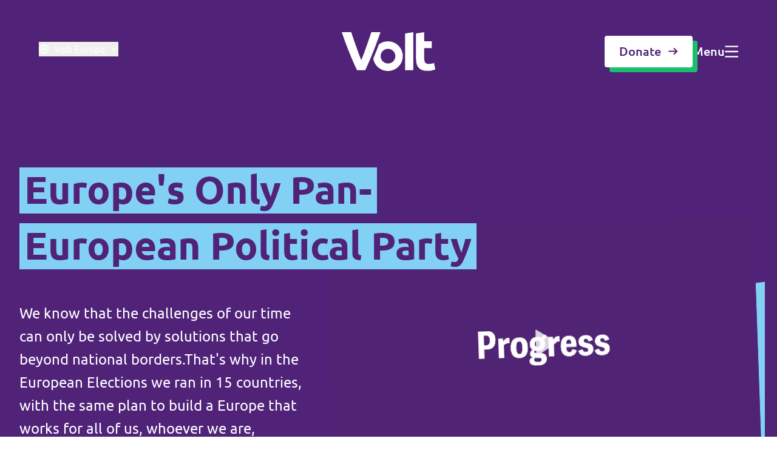

--- FILE ---
content_type: text/html; charset=utf-8
request_url: https://volteuropa.org/european-election-2024
body_size: 29993
content:
<!DOCTYPE html>
<html lang="en">

<head>
    <meta name="viewport" content="width=device-width, initial-scale=1">
    <title>European Election 2024 &ndash; Volt Europa</title>
<meta property="og:type" content="website" />
<meta property="og:title" content="European Election 2024" />
<meta property="og:url" content="https://volteuropa.org/european-election-2024" />
<meta property="og:site_name" content="Volt Europa" />
<meta property="og:locale" content="en_GB" />
<meta name="twitter:card" content="summary_large_image" />
<meta name="twitter:title" content="European Election 2024" />
<link href="https://volteuropa.org" rel="home" />
<link href="https://volteuropa.org/european-election-2024" rel="canonical" />
<link type="text/plain" rel="author" href="https://volteuropa.org/humans.txt" />
    <link rel="preload" href="https://volteuropa.org/build/assets/Ubuntu-Regular-By8__2gw.woff2" as="font" type="font/woff2"
        crossorigin>
    <link rel="preload" href="https://volteuropa.org/build/assets/Ubuntu-Bold-D2z1ZIWH.woff2" as="font" type="font/woff2"
        crossorigin>
    <link rel="preload" href="https://volteuropa.org/build/assets/Ubuntu-Italic-BRD4cV_e.woff2" as="font" type="font/woff2"
        crossorigin>
    <link rel="preload" href="https://volteuropa.org/build/assets/Ubuntu-Light-CpnIlgu9.woff2" as="font" type="font/woff2"
        crossorigin>
    <link rel="preload" href="https://volteuropa.org/build/assets/Ubuntu-LightItalic-Bewp7aar.woff2" as="font"
        type="font/woff2" crossorigin>
    <link rel="preload" href="https://volteuropa.org/build/assets/Ubuntu-Medium-TQx33ShW.woff2" as="font" type="font/woff2"
        crossorigin>

    <link rel="preload" as="style" href="https://volteuropa.org/build/assets/app-DoEytnNp.css" /><link rel="stylesheet" href="https://volteuropa.org/build/assets/app-DoEytnNp.css" />
    
        <script defer data-domain="volteuropa.org" src="https://plausible.io/js/script.tagged-events.js"></script>
    
    <meta name="ahrefs-site-verification" content="b48f524a665b920b6885b61b88319a1ce687d2b9074a877ec58b5916341dacd2">
</head>

<body>
    
    <main>
        
    <nav class="absolute left-0 top-0 z-[1000] flex h-[88px] w-full items-center md:h-32 lg:h-[170px]"
    data-controller="nav-menu">
    <div class="w-full">
        <div class="container md:mx-16 md:w-auto md:max-w-none md:px-0">
            <div class="relative flex items-center text-neutral-50 md:justify-between lg:justify-center">
                <div
                    class="left-0 top-1/2 order-2 mr-6 flex shrink-0 md:order-1 md:mr-0 lg:absolute lg:-translate-y-1/2 lg:items-center">

                    
                    <button type="button"
                        class="group items-center -mt-2 hidden cursor-pointer lg:flex text-neutral-50"
                        data-action="click->nav-menu#openSitesNav">
                        <div
                            class="mr-2.5 fill-neutral-50 group-hover:fill-green-500">
                            <svg xmlns="http://www.w3.org/2000/svg" width="16" height="16" viewBox="0 0 16 16" fill="inherit"><path id="Vector" d="M8 16C3.58172 16 0 12.4182 0 8C0 3.58172 3.58172 0 8 0C12.4182 0 16 3.58172 16 8C16 12.4182 12.4182 16 8 16ZM6.16802 14.1339C5.39794 12.5007 4.92586 10.6994 4.82185 8.8H1.64951C1.9664 11.3412 3.77311 13.4198 6.16802 14.1339ZM6.42456 8.8C6.54488 10.751 7.10224 12.5838 8 14.2016C8.89776 12.5838 9.45512 10.751 9.57544 8.8H6.42456ZM14.3505 8.8H11.1782C11.0742 10.6994 10.6021 12.5007 9.832 14.1339C12.2269 13.4198 14.0336 11.3412 14.3505 8.8ZM1.64951 7.2H4.82185C4.92586 5.30062 5.39794 3.49926 6.16802 1.86605C3.77311 2.58026 1.9664 4.6588 1.64951 7.2ZM6.42456 7.2H9.57544C9.45512 5.24898 8.89776 3.4162 8 1.79839C7.10224 3.4162 6.54488 5.24898 6.42456 7.2ZM9.832 1.86605C10.6021 3.49926 11.0742 5.30062 11.1782 7.2H14.3505C14.0336 4.6588 12.2269 2.58026 9.832 1.86605Z" fill="inherit"/></svg>
                        </div>
                        
                        <span class="group-hover:text-green-500">Volt Europa</span>

                        <div
                            class="ml-2.5 fill-neutral-50 group-hover:fill-green-500">
                            <svg class="w-3" xmlns="http://www.w3.org/2000/svg" width="14" height="8" viewBox="0 0 14 8" fill="inherit"><path id="Vector" d="M6.54541 5.09085L11.6363 0L13.0909 1.45453L6.54541 8L0 1.45453L1.45454 0L6.54541 5.09085Z" fill="inherit"/></svg>
                        </div>
                    </button>

                    
                    
                    
                    
                    <div class="border fill-neutral-50 border-neutral-50 h-fit rounded p-2 items-center flex lg:hidden cursor-pointer"
                        data-action="click->nav-menu#openSitesNav">
                        <svg class="mr-2.5" xmlns="http://www.w3.org/2000/svg" width="16" height="16" viewBox="0 0 16 16" fill="inherit"><path id="Vector" d="M8 16C3.58172 16 0 12.4182 0 8C0 3.58172 3.58172 0 8 0C12.4182 0 16 3.58172 16 8C16 12.4182 12.4182 16 8 16ZM6.16802 14.1339C5.39794 12.5007 4.92586 10.6994 4.82185 8.8H1.64951C1.9664 11.3412 3.77311 13.4198 6.16802 14.1339ZM6.42456 8.8C6.54488 10.751 7.10224 12.5838 8 14.2016C8.89776 12.5838 9.45512 10.751 9.57544 8.8H6.42456ZM14.3505 8.8H11.1782C11.0742 10.6994 10.6021 12.5007 9.832 14.1339C12.2269 13.4198 14.0336 11.3412 14.3505 8.8ZM1.64951 7.2H4.82185C4.92586 5.30062 5.39794 3.49926 6.16802 1.86605C3.77311 2.58026 1.9664 4.6588 1.64951 7.2ZM6.42456 7.2H9.57544C9.45512 5.24898 8.89776 3.4162 8 1.79839C7.10224 3.4162 6.54488 5.24898 6.42456 7.2ZM9.832 1.86605C10.6021 3.49926 11.0742 5.30062 11.1782 7.2H14.3505C14.0336 4.6588 12.2269 2.58026 9.832 1.86605Z" fill="inherit"/></svg>
                        <svg xmlns="http://www.w3.org/2000/svg" width="21" height="20" viewBox="0 0 21 20" fill="inherit"><path id="Vector" d="M15.8803 8.56459L20.0908 19.0909H18.0286L16.8793 16.2201H12.9655L11.8181 19.0909H9.75685L13.9664 8.56459H15.8803ZM7.74632 0.909088V2.82296H13.4879V4.73684L11.6049 4.73741C10.8492 7.00111 9.65905 9.04851 8.1401 10.7665C8.83187 11.3834 9.58077 11.9307 10.3755 12.3999L9.65723 14.1966C8.63025 13.6154 7.66923 12.921 6.78901 12.1291C5.08032 13.667 3.06607 14.8376 0.855327 15.5248L0.342083 13.6787C2.23293 13.0816 3.96204 12.0801 5.4405 10.7676C4.36141 9.54842 3.44846 8.16253 2.73907 6.65098L4.88205 6.65107C5.42114 7.64483 6.06191 8.56775 6.78907 9.40382C7.96479 8.05271 8.91427 6.47479 9.5736 4.73781L0.0908203 4.73684V2.82296H5.83245V0.909088H7.74632ZM14.9234 11.3255L13.7301 14.3062H16.1147L14.9234 11.3255Z" fill="inherit"/></svg>
                    </div>
                </div>

                
                <div class="relative order-1 my-1 w-full md:order-2 md:w-auto">
                    <div class="w-fit">
                        <a href="https://volteuropa.org"
                            class="fill-neutral-50">
                            
                                <svg class="w-auto h-8 md:h-16 " xmlns="http://www.w3.org/2000/svg" width="230" height="96" viewBox="0 0 230 96" fill="inherit"><path d="M202.893 64.6385V39.5113H221.464V22.6822H202.893V0L182.694 3.20705V64.9137C182.694 69.5285 183.117 73.7411 183.983 77.5408C184.839 81.3406 186.349 84.5794 188.526 87.2467C190.691 89.9139 193.586 91.999 197.199 93.4914C200.812 94.9838 205.375 95.7353 210.89 95.7353C215.232 95.7353 218.887 95.3754 221.866 94.6451C224.845 93.9254 227.56 93.0575 230 92.0625L227.148 76.3131C225.246 77.0434 223.155 77.6043 220.841 78.0065C218.538 78.4088 216.298 78.6204 214.133 78.6204C209.611 78.6204 206.611 77.3503 205.122 74.8207C203.632 72.291 202.893 68.8934 202.893 64.6385Z" fill="inherit"/><path d="M57.7218 94.1053C61.4404 86.2412 65.1166 78.0489 68.7295 69.5391C72.3424 61.0293 75.7757 52.6147 79.0294 44.2849C82.2832 35.955 85.2728 27.9956 88.0194 20.4066C90.7555 12.7965 93.1747 6.00132 95.2769 0L72.765 0C71.0008 5.48269 69.0359 11.357 66.8914 17.6335C64.7363 23.9206 62.5496 30.1865 60.3206 36.4207C58.0916 42.6655 55.9259 48.635 53.8343 54.3506C51.7426 60.0661 49.8094 64.9878 48.0452 69.1157C46.1753 64.9561 44.2104 60.0238 42.1716 54.3082C40.1222 48.5927 37.9882 42.6125 35.7592 36.3784C33.5302 30.1442 31.3329 23.8783 29.1778 17.6018C27.0228 11.3147 25.0684 5.45093 23.3148 0L0 0C1.9966 5.96957 4.36294 12.7647 7.10959 20.3748C9.85623 27.985 12.8564 35.9444 16.1313 44.2637C19.4061 52.583 22.8605 60.9975 26.4946 69.4968C30.1286 77.996 33.8154 86.1988 37.5551 94.1053H57.7218Z" fill="inherit"/><path d="M176.028 0L155.83 3.20705V94.1053H176.028V0Z" fill="inherit"/><path d="M150.189 59.3359C150.189 39.0881 133.804 22.6718 113.595 22.6718C105.26 22.6718 97.5798 25.466 91.4316 30.1549C89.7202 34.7379 87.9243 39.4373 86.0334 44.2638C83.3078 51.2283 80.4661 58.2669 77.4871 65.3584C80.371 82.7484 95.4353 96 113.595 96C133.804 96 150.189 79.5837 150.189 59.3359ZM131.871 59.3359C131.871 69.3592 123.757 77.488 113.753 77.488C103.749 77.488 95.636 69.3592 95.636 59.3359C95.636 49.3125 103.749 41.1838 113.753 41.1838C123.757 41.1838 131.871 49.3125 131.871 59.3359Z" fill="inherit"/></svg>
                            
                        </a>
                    </div>
                </div>

                <div
                    class="right-0 order-3 flex h-fit shrink-0 items-center gap-12 md:top-1/2 lg:absolute lg:-translate-y-1/2">

                    
                    
                        
                        
                        
                            <a href="https://volteuropa.org/donate"
                                class="hidden  btn-secondary  lg:flex">
                                Donate
                                <svg class="h-4 w-4 fill-purple-500" xmlns="http://www.w3.org/2000/svg" width="17" height="17" viewBox="0 0 17 17" fill="none"><path id="Vector (Stroke)" fill-rule="evenodd" clip-rule="evenodd" d="M14.9562 9.55237L10.3248 14.1838L8.78094 12.64L12.3207 9.1002L0.5 9.10019L0.500001 6.91691L12.3207 6.91692L8.78098 3.37715L10.3248 1.83334L16.5 8.00856L14.9562 9.55237Z" fill="inherit"/></svg>
                            </a>
                        
                    
                    
                    <div class="group flex items-center gap-3 cursor-pointer text-header-5 h-fit  text-neutral-50  hover:text-green-500"
                        data-action="click->nav-menu#openNav">
                        <span class="hidden font-medium md:block">Menu</span>
                        <span
                            class=" fill-neutral-50  group-hover:fill-green-500 w-[22px] h-5">
                            <svg class="h-full w-full" xmlns="http://www.w3.org/2000/svg" width="23" height="20" viewBox="0 0 23 20" fill="inherit"><path id="Vector" d="M0.5 0H23V2.5H0.5V0ZM0.5 8.75H23V11.25H0.5V8.75ZM0.5 17.5H23V20H0.5V17.5Z" fill="inherit"/></svg>
                        </span>
                    </div>
                </div>
            </div>
        </div>

        
        <div
            class="natural overlay pointer-events-none fixed left-0 top-0 z-10 hidden h-screen w-screen bg-purple-500 bg-opacity-0 transition-all duration-300 lg:block">
        </div>

    </div>
    
    <div
        class="natural nav-site-menu pointer-events-none absolute right-0 top-0 z-50 h-full min-h-screen w-screen overflow-scroll overflow-y-scroll opacity-0 transition-opacity duration-300">
        <div class="flex h-fit lg:relative">
            <div
                class="h-auto min-h-screen w-full shrink-0 bg-neutral-50 px-6 pb-20 pt-7 lg:w-fit lg:p-16 xl:min-w-[480px]">
                <div class="flex h-full flex-col justify-between">
                    <div>
                        <div
                            class="mb-10 flex items-center justify-between border-b border-neutral-200 pb-7 md:pb-8 lg:items-end lg:justify-normal lg:gap-0">
                            <div class="w-fit shrink-0">
                                <svg class="h-8 w-auto fill-purple-500 lg:h-16" xmlns="http://www.w3.org/2000/svg" width="230" height="96" viewBox="0 0 230 96" fill="inherit"><path d="M202.893 64.6385V39.5113H221.464V22.6822H202.893V0L182.694 3.20705V64.9137C182.694 69.5285 183.117 73.7411 183.983 77.5408C184.839 81.3406 186.349 84.5794 188.526 87.2467C190.691 89.9139 193.586 91.999 197.199 93.4914C200.812 94.9838 205.375 95.7353 210.89 95.7353C215.232 95.7353 218.887 95.3754 221.866 94.6451C224.845 93.9254 227.56 93.0575 230 92.0625L227.148 76.3131C225.246 77.0434 223.155 77.6043 220.841 78.0065C218.538 78.4088 216.298 78.6204 214.133 78.6204C209.611 78.6204 206.611 77.3503 205.122 74.8207C203.632 72.291 202.893 68.8934 202.893 64.6385Z" fill="inherit"/><path d="M57.7218 94.1053C61.4404 86.2412 65.1166 78.0489 68.7295 69.5391C72.3424 61.0293 75.7757 52.6147 79.0294 44.2849C82.2832 35.955 85.2728 27.9956 88.0194 20.4066C90.7555 12.7965 93.1747 6.00132 95.2769 0L72.765 0C71.0008 5.48269 69.0359 11.357 66.8914 17.6335C64.7363 23.9206 62.5496 30.1865 60.3206 36.4207C58.0916 42.6655 55.9259 48.635 53.8343 54.3506C51.7426 60.0661 49.8094 64.9878 48.0452 69.1157C46.1753 64.9561 44.2104 60.0238 42.1716 54.3082C40.1222 48.5927 37.9882 42.6125 35.7592 36.3784C33.5302 30.1442 31.3329 23.8783 29.1778 17.6018C27.0228 11.3147 25.0684 5.45093 23.3148 0L0 0C1.9966 5.96957 4.36294 12.7647 7.10959 20.3748C9.85623 27.985 12.8564 35.9444 16.1313 44.2637C19.4061 52.583 22.8605 60.9975 26.4946 69.4968C30.1286 77.996 33.8154 86.1988 37.5551 94.1053H57.7218Z" fill="inherit"/><path d="M176.028 0L155.83 3.20705V94.1053H176.028V0Z" fill="inherit"/><path d="M150.189 59.3359C150.189 39.0881 133.804 22.6718 113.595 22.6718C105.26 22.6718 97.5798 25.466 91.4316 30.1549C89.7202 34.7379 87.9243 39.4373 86.0334 44.2638C83.3078 51.2283 80.4661 58.2669 77.4871 65.3584C80.371 82.7484 95.4353 96 113.595 96C133.804 96 150.189 79.5837 150.189 59.3359ZM131.871 59.3359C131.871 69.3592 123.757 77.488 113.753 77.488C103.749 77.488 95.636 69.3592 95.636 59.3359C95.636 49.3125 103.749 41.1838 113.753 41.1838C123.757 41.1838 131.871 49.3125 131.871 59.3359Z" fill="inherit"/></svg>
                            </div>
                            
                            <div data-action="click->nav-menu#closeSitesNav"
                                class="flex cursor-pointer items-center gap-3 text-body-2 text-purple-500 lg:hidden">
                                Close
                                <svg class="h-4 w-4 fill-purple-500" xmlns="http://www.w3.org/2000/svg" width="16" height="17" viewBox="0 0 16 17" fill="none"><g id="Close"><path id="Vector" d="M7.99997 6.72217L14.2222 0.5L16 2.27777L7.99997 10.2778L0 2.27777L1.77778 0.5L7.99997 6.72217Z" fill="inherit"/><path id="Vector_2" d="M7.99997 10.2778L14.2222 16.5L16 14.7222L7.99997 6.72219L0 14.7222L1.77778 16.5L7.99997 10.2778Z" fill="inherit"/></g></svg>
                            </div>
                        </div>

                        
                        
                        
                        <div>
                            
                                <div class="grid gap-4 text-header-5 text-purple-500">
                                    
                                        
                                            <span
                                                class="mb-1 mt-6 block text-body-1 font-bold text-purple-500 first-of-type:mt-0">Please also visit:</span>
                                        
                                        
                                            <a href="https://merch.volteuropa.org/" class="hover-link-underline w-fit">Volt Merchandise Shop</a>
                                        
                                    
                                </div>
                            
                        </div>
                    </div>

                    <div class="mt-10 md:mt-16">
                        
                            <div class="mb-4 text-body-1 font-bold text-purple-500 md:mb-3">
                                Volt Europa
                            </div>
                        
                        
                            <p class="max-w-sm text-body-2 text-neutral-600">Volt is active in more than 30 countries throughout Europe. Find all the national sites below.</p>
                        
                        <div class="mt-6 grid w-full gap-4">
                            
                                
                                    <a href="" target="_blank"
                                        class="group flex h-14 items-center justify-between rounded border border-purple-500 bg-purple-500 px-4 transition-all hover:border-purple-600 hover:bg-purple-600">
                                        <span
                                            class="flex items-center text-header-5 font-medium text-neutral-50 transition-all">
                                            <svg class="mr-3 h-5 w-5 fill-neutral-50 transition-all" xmlns="http://www.w3.org/2000/svg" width="20" height="20" viewBox="0 0 20 20" fill="none"><g id="Europe Small"><path id="Vector" d="M10.0002 0L10.5322 1.63702H12.2533L10.8608 2.64873L11.3928 4.28576L10.0002 3.27398L8.60765 4.28576L9.13959 2.64873L7.74707 1.63702H9.46829L10.0002 0Z" fill="inherit"/><path id="Vector_2" d="M2.92872 2.9289L4.46248 3.71029L5.67955 2.49329L5.41021 4.19326L6.94391 4.97471L5.24387 5.24399L4.97459 6.9441L4.19314 5.41039L2.49316 5.67973L3.71023 4.46267L2.92872 2.9289Z" fill="inherit"/><path id="Vector_3" d="M0 10L1.63702 9.46808V7.74686L2.64867 9.13944L4.28575 8.6075L3.27392 10L4.28575 11.3925L2.64867 10.8607L1.63702 12.2532V10.532L0 10Z" fill="inherit"/><path id="Vector_4" d="M2.92872 17.0711L3.71017 15.5374L2.49316 14.3203L4.19321 14.5897L4.97453 13.056L5.24387 14.756L6.94385 15.0253L5.41034 15.8068L5.67955 17.5067L4.46248 16.2897L2.92872 17.0711Z" fill="inherit"/><path id="Vector_5" d="M10.0002 20.0001L9.46823 18.363H7.74707L9.13965 17.3513L8.60765 15.7144L10.0002 16.7261L11.3928 15.7144L10.8608 17.3513L12.2533 18.363H10.5321L10.0002 20.0001Z" fill="inherit"/><path id="Vector_6" d="M17.0712 17.0711L15.5375 16.2897L14.3204 17.5068L14.5897 15.8067L13.0562 15.0253L14.7561 14.756L15.0254 13.056L15.8068 14.5897L17.5068 14.3203L16.2897 15.5375L17.0712 17.0711Z" fill="inherit"/><path id="Vector_7" d="M20 10L18.363 10.532V12.2532L17.3512 10.8606L15.7144 11.3925L16.7261 10L15.7144 8.6075L17.3513 9.13944L18.363 7.74686V9.46814L20 10Z" fill="inherit"/><path id="Vector_8" d="M17.0712 2.92893L16.2898 4.4627L17.5068 5.67976L15.8067 5.41036L15.0254 6.94406L14.7561 5.24402L13.0562 4.97468L14.5897 4.19329L14.3204 2.49338L15.5376 3.71038L17.0712 2.92893Z" fill="inherit"/></g></svg>
                                            Visit Volt Europe
                                        </span>
                                        <svg class="ml-3 h-4 w-4 fill-neutral-50 transition-all" xmlns="http://www.w3.org/2000/svg" width="16" height="17" viewBox="0 0 16 17" fill="none"><g id="External Link"><path id="Vector" d="M6.22222 3.16667V4.94444H1.77778V14.7222H11.5556V10.2778H13.3333V15.6111C13.3333 16.102 12.9354 16.5 12.4444 16.5H0.888889C0.397973 16.5 0 16.102 0 15.6111V4.05556C0 3.56464 0.397973 3.16667 0.888889 3.16667H6.22222ZM16 0.5V7.61111H14.2222L14.2221 3.53378L7.2952 10.4619L6.03812 9.2048L12.9644 2.27778H8.88889V0.5H16Z" fill="inherit"/></g></svg>
                                    </a>
                                
                            
                            
                                
                                    <a href="/volt-in-your-country" target="_blank"
                                        class="group flex h-14 items-center justify-between rounded border border-purple-500 bg-neutral-50 px-4 transition-all hover:border-purple-500 hover:bg-purple-100">
                                        <span
                                            class="flex items-center text-header-5 font-medium text-purple-500 transition-all">
                                            <svg class="mr-3 h-5 w-5 fill-purple-500 transition-all" xmlns="http://www.w3.org/2000/svg" width="16" height="16" viewBox="0 0 16 16" fill="inherit"><path id="Vector" d="M8 16C3.58172 16 0 12.4182 0 8C0 3.58172 3.58172 0 8 0C12.4182 0 16 3.58172 16 8C16 12.4182 12.4182 16 8 16ZM6.16802 14.1339C5.39794 12.5007 4.92586 10.6994 4.82185 8.8H1.64951C1.9664 11.3412 3.77311 13.4198 6.16802 14.1339ZM6.42456 8.8C6.54488 10.751 7.10224 12.5838 8 14.2016C8.89776 12.5838 9.45512 10.751 9.57544 8.8H6.42456ZM14.3505 8.8H11.1782C11.0742 10.6994 10.6021 12.5007 9.832 14.1339C12.2269 13.4198 14.0336 11.3412 14.3505 8.8ZM1.64951 7.2H4.82185C4.92586 5.30062 5.39794 3.49926 6.16802 1.86605C3.77311 2.58026 1.9664 4.6588 1.64951 7.2ZM6.42456 7.2H9.57544C9.45512 5.24898 8.89776 3.4162 8 1.79839C7.10224 3.4162 6.54488 5.24898 6.42456 7.2ZM9.832 1.86605C10.6021 3.49926 11.0742 5.30062 11.1782 7.2H14.3505C14.0336 4.6588 12.2269 2.58026 9.832 1.86605Z" fill="inherit"/></svg>
                                            All Volt country chapters
                                        </span>
                                        <svg class="ml-3 h-4 w-4 fill-purple-500 transition-all" xmlns="http://www.w3.org/2000/svg" width="16" height="17" viewBox="0 0 16 17" fill="none"><g id="External Link"><path id="Vector" d="M6.22222 3.16667V4.94444H1.77778V14.7222H11.5556V10.2778H13.3333V15.6111C13.3333 16.102 12.9354 16.5 12.4444 16.5H0.888889C0.397973 16.5 0 16.102 0 15.6111V4.05556C0 3.56464 0.397973 3.16667 0.888889 3.16667H6.22222ZM16 0.5V7.61111H14.2222L14.2221 3.53378L7.2952 10.4619L6.03812 9.2048L12.9644 2.27778H8.88889V0.5H16Z" fill="inherit"/></g></svg>
                                    </a>
                                
                            
                        </div>
                    </div>
                </div>
            </div>
            <div class="relative hidden h-auto min-h-screen w-full min-w-[180px] cursor-pointer lg:block"
                data-action="click->nav-menu#closeSitesNav">
                <div
                    class="absolute left-12 top-12 flex cursor-pointer items-center gap-3 text-header-5 text-neutral-50">
                    Close
                    <svg class="fill-neutral-50" xmlns="http://www.w3.org/2000/svg" width="16" height="17" viewBox="0 0 16 17" fill="none"><g id="Close"><path id="Vector" d="M7.99997 6.72217L14.2222 0.5L16 2.27777L7.99997 10.2778L0 2.27777L1.77778 0.5L7.99997 6.72217Z" fill="inherit"/><path id="Vector_2" d="M7.99997 10.2778L14.2222 16.5L16 14.7222L7.99997 6.72219L0 14.7222L1.77778 16.5L7.99997 10.2778Z" fill="inherit"/></g></svg>
                </div>
            </div>
        </div>
    </div>

    <!-- OFF CANVAS NAV -->

<div class="nav-menu natural pointer-events-none fixed left-0 top-0 z-50 h-screen w-screen translate-x-0 overflow-x-hidden overflow-y-scroll opacity-0 transition-all duration-300"
    data-nav-menu-target="offScreenNav" data-controller="search" data-search-url-value="https://volteuropa.org/search/quick">
    <div class="flex min-h-screen lg:relative">
        <div class="relative hidden h-auto min-h-screen w-full min-w-[180px] cursor-pointer lg:block"
            data-action="click->nav-menu#closeNav">
            <div class="absolute right-12 top-12 flex cursor-pointer items-center gap-3 text-header-5 text-neutral-50">
                Close
                <svg class="fill-neutral-50" xmlns="http://www.w3.org/2000/svg" width="16" height="17" viewBox="0 0 16 17" fill="none"><g id="Close"><path id="Vector" d="M7.99997 6.72217L14.2222 0.5L16 2.27777L7.99997 10.2778L0 2.27777L1.77778 0.5L7.99997 6.72217Z" fill="inherit"/><path id="Vector_2" d="M7.99997 10.2778L14.2222 16.5L16 14.7222L7.99997 6.72219L0 14.7222L1.77778 16.5L7.99997 10.2778Z" fill="inherit"/></g></svg>
            </div>
        </div>
        <div class="h-full min-h-screen w-full shrink-0 bg-neutral-50 p-6 pt-7 lg:flex lg:max-h-none lg:w-fit lg:p-14 xl:min-w-[552px]"
            data-nav-menu-target="offScreenNavMainMenu">
            <div class="mr-20 hidden w-fit shrink-0 xl:block">
                <svg class="h-16 w-auto fill-purple-500" xmlns="http://www.w3.org/2000/svg" width="230" height="96" viewBox="0 0 230 96" fill="inherit"><path d="M202.893 64.6385V39.5113H221.464V22.6822H202.893V0L182.694 3.20705V64.9137C182.694 69.5285 183.117 73.7411 183.983 77.5408C184.839 81.3406 186.349 84.5794 188.526 87.2467C190.691 89.9139 193.586 91.999 197.199 93.4914C200.812 94.9838 205.375 95.7353 210.89 95.7353C215.232 95.7353 218.887 95.3754 221.866 94.6451C224.845 93.9254 227.56 93.0575 230 92.0625L227.148 76.3131C225.246 77.0434 223.155 77.6043 220.841 78.0065C218.538 78.4088 216.298 78.6204 214.133 78.6204C209.611 78.6204 206.611 77.3503 205.122 74.8207C203.632 72.291 202.893 68.8934 202.893 64.6385Z" fill="inherit"/><path d="M57.7218 94.1053C61.4404 86.2412 65.1166 78.0489 68.7295 69.5391C72.3424 61.0293 75.7757 52.6147 79.0294 44.2849C82.2832 35.955 85.2728 27.9956 88.0194 20.4066C90.7555 12.7965 93.1747 6.00132 95.2769 0L72.765 0C71.0008 5.48269 69.0359 11.357 66.8914 17.6335C64.7363 23.9206 62.5496 30.1865 60.3206 36.4207C58.0916 42.6655 55.9259 48.635 53.8343 54.3506C51.7426 60.0661 49.8094 64.9878 48.0452 69.1157C46.1753 64.9561 44.2104 60.0238 42.1716 54.3082C40.1222 48.5927 37.9882 42.6125 35.7592 36.3784C33.5302 30.1442 31.3329 23.8783 29.1778 17.6018C27.0228 11.3147 25.0684 5.45093 23.3148 0L0 0C1.9966 5.96957 4.36294 12.7647 7.10959 20.3748C9.85623 27.985 12.8564 35.9444 16.1313 44.2637C19.4061 52.583 22.8605 60.9975 26.4946 69.4968C30.1286 77.996 33.8154 86.1988 37.5551 94.1053H57.7218Z" fill="inherit"/><path d="M176.028 0L155.83 3.20705V94.1053H176.028V0Z" fill="inherit"/><path d="M150.189 59.3359C150.189 39.0881 133.804 22.6718 113.595 22.6718C105.26 22.6718 97.5798 25.466 91.4316 30.1549C89.7202 34.7379 87.9243 39.4373 86.0334 44.2638C83.3078 51.2283 80.4661 58.2669 77.4871 65.3584C80.371 82.7484 95.4353 96 113.595 96C133.804 96 150.189 79.5837 150.189 59.3359ZM131.871 59.3359C131.871 69.3592 123.757 77.488 113.753 77.488C103.749 77.488 95.636 69.3592 95.636 59.3359C95.636 49.3125 103.749 41.1838 113.753 41.1838C123.757 41.1838 131.871 49.3125 131.871 59.3359Z" fill="inherit"/></svg>
            </div>
            <div class="mb-12 flex items-center justify-between border-b border-neutral-200 pb-7 lg:hidden">
                <div class="mr-20 w-fit shrink-0">
                    <svg class="h-8 w-auto fill-purple-500" xmlns="http://www.w3.org/2000/svg" width="230" height="96" viewBox="0 0 230 96" fill="inherit"><path d="M202.893 64.6385V39.5113H221.464V22.6822H202.893V0L182.694 3.20705V64.9137C182.694 69.5285 183.117 73.7411 183.983 77.5408C184.839 81.3406 186.349 84.5794 188.526 87.2467C190.691 89.9139 193.586 91.999 197.199 93.4914C200.812 94.9838 205.375 95.7353 210.89 95.7353C215.232 95.7353 218.887 95.3754 221.866 94.6451C224.845 93.9254 227.56 93.0575 230 92.0625L227.148 76.3131C225.246 77.0434 223.155 77.6043 220.841 78.0065C218.538 78.4088 216.298 78.6204 214.133 78.6204C209.611 78.6204 206.611 77.3503 205.122 74.8207C203.632 72.291 202.893 68.8934 202.893 64.6385Z" fill="inherit"/><path d="M57.7218 94.1053C61.4404 86.2412 65.1166 78.0489 68.7295 69.5391C72.3424 61.0293 75.7757 52.6147 79.0294 44.2849C82.2832 35.955 85.2728 27.9956 88.0194 20.4066C90.7555 12.7965 93.1747 6.00132 95.2769 0L72.765 0C71.0008 5.48269 69.0359 11.357 66.8914 17.6335C64.7363 23.9206 62.5496 30.1865 60.3206 36.4207C58.0916 42.6655 55.9259 48.635 53.8343 54.3506C51.7426 60.0661 49.8094 64.9878 48.0452 69.1157C46.1753 64.9561 44.2104 60.0238 42.1716 54.3082C40.1222 48.5927 37.9882 42.6125 35.7592 36.3784C33.5302 30.1442 31.3329 23.8783 29.1778 17.6018C27.0228 11.3147 25.0684 5.45093 23.3148 0L0 0C1.9966 5.96957 4.36294 12.7647 7.10959 20.3748C9.85623 27.985 12.8564 35.9444 16.1313 44.2637C19.4061 52.583 22.8605 60.9975 26.4946 69.4968C30.1286 77.996 33.8154 86.1988 37.5551 94.1053H57.7218Z" fill="inherit"/><path d="M176.028 0L155.83 3.20705V94.1053H176.028V0Z" fill="inherit"/><path d="M150.189 59.3359C150.189 39.0881 133.804 22.6718 113.595 22.6718C105.26 22.6718 97.5798 25.466 91.4316 30.1549C89.7202 34.7379 87.9243 39.4373 86.0334 44.2638C83.3078 51.2283 80.4661 58.2669 77.4871 65.3584C80.371 82.7484 95.4353 96 113.595 96C133.804 96 150.189 79.5837 150.189 59.3359ZM131.871 59.3359C131.871 69.3592 123.757 77.488 113.753 77.488C103.749 77.488 95.636 69.3592 95.636 59.3359C95.636 49.3125 103.749 41.1838 113.753 41.1838C123.757 41.1838 131.871 49.3125 131.871 59.3359Z" fill="inherit"/></svg>
                </div>
                <div data-action="click->nav-menu#closeNav"
                    class="flex cursor-pointer items-center gap-3 text-body-2 text-purple-500">
                    Close
                    <svg class="h-4 w-4 fill-purple-500" xmlns="http://www.w3.org/2000/svg" width="16" height="17" viewBox="0 0 16 17" fill="none"><g id="Close"><path id="Vector" d="M7.99997 6.72217L14.2222 0.5L16 2.27777L7.99997 10.2778L0 2.27777L1.77778 0.5L7.99997 6.72217Z" fill="inherit"/><path id="Vector_2" d="M7.99997 10.2778L14.2222 16.5L16 14.7222L7.99997 6.72219L0 14.7222L1.77778 16.5L7.99997 10.2778Z" fill="inherit"/></g></svg>
                </div>
            </div>
            <div class="flex flex-col justify-between">
                <div>
                    <form class="search-input" data-search-target="container" data-group-loadable
                        data-action="click->search#containerClicked search#submit" action="https://volteuropa.org/search">
                        <svg class="absolute left-0 top-1/2 h-8 w-6 -translate-y-1/2 p-2 pl-0" data-action="click->search#search" xmlns="http://www.w3.org/2000/svg" width="16" height="16" viewBox="0 0 16 16" fill="inherit"><g id="Search"><path id="Search_2" d="M12.6267 11.5129L16 14.8861L14.8861 16L11.5129 12.6267C10.3 13.5971 8.76177 14.1776 7.08881 14.1776C3.17579 14.1776 0 11.0018 0 7.08881C0 3.17579 3.17579 0 7.08881 0C11.0018 0 14.1776 3.17579 14.1776 7.08881C14.1776 8.76177 13.5971 10.3 12.6267 11.5129ZM11.0465 10.9284C12.0096 9.93584 12.6023 8.58187 12.6023 7.08881C12.6023 4.04259 10.135 1.57529 7.08881 1.57529C4.04259 1.57529 1.57529 4.04259 1.57529 7.08881C1.57529 10.135 4.04259 12.6023 7.08881 12.6023C8.58187 12.6023 9.93584 12.0096 10.9284 11.0465L11.0465 10.9284Z" fill="inherit"/></g></svg>
                        <input type="search" id="search" placeholder="Search..."
                            data-search-target="input"
                            data-action="focus->search#checkInput focus->nav-menu#openTab keyup->search#search keyup->search#checkInput"
                            name="q" data-nav-menu-target="link" data-title="6">
                        <svg class="absolute right-0 top-1/2 hidden h-7 w-5 -translate-y-1/2 p-2 pr-0" data-search-target="delete" data-action="click->search#clearInput" xmlns="http://www.w3.org/2000/svg" width="16" height="17" viewBox="0 0 16 17" fill="none"><g id="Close"><path id="Vector" d="M7.99997 6.72217L14.2222 0.5L16 2.27777L7.99997 10.2778L0 2.27777L1.77778 0.5L7.99997 6.72217Z" fill="inherit"/><path id="Vector_2" d="M7.99997 10.2778L14.2222 16.5L16 14.7222L7.99997 6.72219L0 14.7222L1.77778 16.5L7.99997 10.2778Z" fill="inherit"/></g></svg>
                    </form>
                    <div class="grid gap-6 border-b border-neutral-300 pb-10">
                        
                        <div class="link font-medium" data-action="click->nav-menu#openTab" data-nav-menu-target="link"
                            data-title="1">
                            Policies
                            <svg class="fill-purple-500" xmlns="http://www.w3.org/2000/svg" width="17" height="17" viewBox="0 0 17 17" fill="none"><path id="Vector (Stroke)" fill-rule="evenodd" clip-rule="evenodd" d="M14.9562 9.55237L10.3248 14.1838L8.78094 12.64L12.3207 9.1002L0.5 9.10019L0.500001 6.91691L12.3207 6.91692L8.78098 3.37715L10.3248 1.83334L16.5 8.00856L14.9562 9.55237Z" fill="inherit"/></svg>
                        </div>
                        
                        
                            <div class="link font-medium" data-action="click->nav-menu#openTab"
                                data-nav-menu-target="link" data-title="2">
                                About Volt
                                <svg class="fill-purple-500" xmlns="http://www.w3.org/2000/svg" width="17" height="17" viewBox="0 0 17 17" fill="none"><path id="Vector (Stroke)" fill-rule="evenodd" clip-rule="evenodd" d="M14.9562 9.55237L10.3248 14.1838L8.78094 12.64L12.3207 9.1002L0.5 9.10019L0.500001 6.91691L12.3207 6.91692L8.78098 3.37715L10.3248 1.83334L16.5 8.00856L14.9562 9.55237Z" fill="inherit"/></svg>
                            </div>
                        
                        
                            <div class="link font-medium" data-action="click->nav-menu#openTab"
                                data-nav-menu-target="link" data-title="3">
                                People
                                <svg class="fill-purple-500" xmlns="http://www.w3.org/2000/svg" width="17" height="17" viewBox="0 0 17 17" fill="none"><path id="Vector (Stroke)" fill-rule="evenodd" clip-rule="evenodd" d="M14.9562 9.55237L10.3248 14.1838L8.78094 12.64L12.3207 9.1002L0.5 9.10019L0.500001 6.91691L12.3207 6.91692L8.78098 3.37715L10.3248 1.83334L16.5 8.00856L14.9562 9.55237Z" fill="inherit"/></svg>
                            </div>
                        
                        
                            <div class="link mt-6 font-medium" data-action="click->nav-menu#openTab"
                                data-nav-menu-target="link" data-title="4">
                                News
                                <svg class="fill-purple-500" xmlns="http://www.w3.org/2000/svg" width="17" height="17" viewBox="0 0 17 17" fill="none"><path id="Vector (Stroke)" fill-rule="evenodd" clip-rule="evenodd" d="M14.9562 9.55237L10.3248 14.1838L8.78094 12.64L12.3207 9.1002L0.5 9.10019L0.500001 6.91691L12.3207 6.91692L8.78098 3.37715L10.3248 1.83334L16.5 8.00856L14.9562 9.55237Z" fill="inherit"/></svg>
                            </div>
                        
                        
                            <div class="link font-medium" data-action="click->nav-menu#openTab"
                                data-nav-menu-target="link" data-title="5">
                                Events
                                <svg class="fill-purple-500" xmlns="http://www.w3.org/2000/svg" width="17" height="17" viewBox="0 0 17 17" fill="none"><path id="Vector (Stroke)" fill-rule="evenodd" clip-rule="evenodd" d="M14.9562 9.55237L10.3248 14.1838L8.78094 12.64L12.3207 9.1002L0.5 9.10019L0.500001 6.91691L12.3207 6.91692L8.78098 3.37715L10.3248 1.83334L16.5 8.00856L14.9562 9.55237Z" fill="inherit"/></svg>
                            </div>
                        
                    </div>
                    
                        <div class="grid gap-6 border-b border-neutral-300 py-10">
                            
                                
                                
                                <a href="/news?category=press-releases"
                                    class="hover-link-underline text-header-5 font-medium text-purple-500">
                                    Press Releases
                                </a>
                            
                                
                                    
                                
                                
                                <a href="/volt-in-the-press"
                                    class="hover-link-underline text-header-5 font-medium text-purple-500">
                                    Volt in the Press
                                </a>
                            
                                
                                    
                                
                                
                                <a href="/vacancies"
                                    class="hover-link-underline text-header-5 font-medium text-purple-500">
                                    Open positions at Volt Europa
                                </a>
                            
                                
                                    
                                
                                
                                <a href="/get-involved"
                                    class="hover-link-underline text-header-5 font-medium text-purple-500">
                                    Get involved
                                </a>
                            
                                
                                    
                                
                                
                                <a href="/donate"
                                    class="hover-link-underline text-header-5 font-medium text-purple-500">
                                    Donate
                                </a>
                            
                        </div>
                    
                    
                    
                        
                        
                        
                            <a href="https://volteuropa.org/donate" class="btn-primary mt-8 lg:mt-10">
                                Donate
                                <svg class="h-4 w-4 fill-purple-500" xmlns="http://www.w3.org/2000/svg" width="17" height="17" viewBox="0 0 17 17" fill="none"><path id="Vector (Stroke)" fill-rule="evenodd" clip-rule="evenodd" d="M14.9562 9.55237L10.3248 14.1838L8.78094 12.64L12.3207 9.1002L0.5 9.10019L0.500001 6.91691L12.3207 6.91692L8.78098 3.37715L10.3248 1.83334L16.5 8.00856L14.9562 9.55237Z" fill="inherit"/></svg>
                            </a>
                        
                    
                </div>
                <div class="mt-20 lg:mt-16">
                    <div class="grid gap-4">
                        
                            
                                
                                    
                                
                                
                                <a href="/legal"
                                    class="link hover-link-underline text-body-2 font-medium text-neutral-600">
                                    Legal
                                </a>
                            
                                
                                    
                                
                                
                                <a href="/privacy-notice-volt"
                                    class="link hover-link-underline text-body-2 font-medium text-neutral-600">
                                    Privacy
                                </a>
                            
                                
                                    
                                
                                
                                <a href="/transparency"
                                    class="link hover-link-underline text-body-2 font-medium text-neutral-600">
                                    Transparency
                                </a>
                            
                        
                        <div class="mb-16 mt-12 grid max-w-[220px] grid-cols-5 gap-4">
			     
    
        <a href="https://www.linkedin.com/company/11067656/" class="inline-block group" rel="me" target="_blank">
            <svg class="w-6 h-6 transition-all fill-purple-300 group-hover:fill-neutral-50" xmlns="http://www.w3.org/2000/svg" width="20" height="20" viewBox="0 0 20 20" fill="none"><g id="Linkedin"><path id="Vector" d="M16.3352 16.339H13.6697V12.1622C13.6697 11.1662 13.6495 9.8845 12.2807 9.8845C10.891 9.8845 10.6787 10.9683 10.6787 12.0887V16.339H8.01322V7.75H10.5737V8.9207H10.6082C10.966 8.2457 11.836 7.53325 13.1357 7.53325C15.8365 7.53325 16.336 9.3108 16.336 11.6245L16.3352 16.339ZM5.00275 6.57475C4.14475 6.57475 3.4555 5.88025 3.4555 5.026C3.4555 4.1725 4.1455 3.47875 5.00275 3.47875C5.85775 3.47875 6.55075 4.1725 6.55075 5.026C6.55075 5.88025 5.857 6.57475 5.00275 6.57475ZM6.33925 16.339H3.66625V7.75H6.33925V16.339ZM17.6687 1H2.32825C1.594 1 1 1.5805 1 2.29675V17.7033C1 18.4202 1.594 19 2.32825 19H17.6665C18.4 19 19 18.4202 19 17.7033V2.29675C19 1.5805 18.4 1 17.6665 1H17.6687Z" fill="inherit"/></g></svg>
        </a>
    

    
        <a href="https://www.instagram.com/volteuropa" class="inline-block group" rel="me" target="_blank">
            <svg class="w-6 h-6 transition-all fill-purple-300 group-hover:fill-neutral-50" xmlns="http://www.w3.org/2000/svg" width="20" height="20" viewBox="0 0 20 20" fill="none"><g id="Insta"><path id="Vector" d="M11.0271 0C12.1525 0.00186 12.7228 0.00781001 13.2156 0.02248L13.4097 0.0288301C13.6339 0.0368 13.8551 0.0468002 14.1218 0.0593002C15.1859 0.10846 15.9118 0.2768 16.5493 0.5243C17.2084 0.77846 17.7651 1.1218 18.3209 1.67763C18.8759 2.23346 19.2193 2.7918 19.4743 3.4493C19.7209 4.08596 19.8893 4.81263 19.9393 5.8768C19.9512 6.14346 19.9608 6.36466 19.9687 6.58891L19.975 6.78299C19.9896 7.27574 19.9963 7.84612 19.9984 8.97152L19.9992 9.71722C19.9993 9.80832 19.9993 9.90232 19.9993 9.99932L19.9992 10.2814L19.9986 11.0271C19.9967 12.1525 19.9908 12.7228 19.9761 13.2156L19.9697 13.4097C19.9618 13.6339 19.9518 13.8551 19.9393 14.1218C19.8901 15.1859 19.7209 15.9118 19.4743 16.5493C19.2201 17.2084 18.8759 17.7651 18.3209 18.3209C17.7651 18.8759 17.2059 19.2193 16.5493 19.4743C15.9118 19.7209 15.1859 19.8893 14.1218 19.9393C13.8551 19.9512 13.6339 19.9608 13.4097 19.9687L13.2156 19.975C12.7228 19.9896 12.1525 19.9963 11.0271 19.9984L10.2814 19.9992C10.1903 19.9993 10.0963 19.9993 9.99932 19.9993L9.71722 19.9992L8.97152 19.9986C7.84612 19.9967 7.27574 19.9908 6.78299 19.9761L6.58891 19.9697C6.36466 19.9618 6.14346 19.9518 5.8768 19.9393C4.81263 19.8901 4.08763 19.7209 3.4493 19.4743C2.79096 19.2201 2.23346 18.8759 1.67763 18.3209C1.1218 17.7651 0.7793 17.2059 0.5243 16.5493C0.2768 15.9118 0.1093 15.1859 0.0593002 14.1218C0.0474202 13.8551 0.03773 13.6339 0.02988 13.4097L0.0235901 13.2156C0.00896009 12.7228 0.00229018 12.1525 0.000130177 11.0271L0 8.97152C0.00186 7.84612 0.00781001 7.27574 0.02248 6.78299L0.0288301 6.58891C0.0368 6.36466 0.0468002 6.14346 0.0593002 5.8768C0.10846 4.8118 0.2768 4.0868 0.5243 3.4493C0.77846 2.79096 1.1218 2.23346 1.67763 1.67763C2.23346 1.1218 2.7918 0.7793 3.4493 0.5243C4.0868 0.2768 4.8118 0.1093 5.8768 0.0593002C6.14346 0.0474202 6.36466 0.03773 6.58891 0.02988L6.78299 0.0235901C7.27574 0.00896009 7.84612 0.00229018 8.97152 0.000130177L11.0271 0ZM9.99932 4.9993C7.2364 4.9993 4.9993 7.23883 4.9993 9.99932C4.9993 12.7622 7.23883 14.9993 9.99932 14.9993C12.7622 14.9993 14.9993 12.7597 14.9993 9.99932C14.9993 7.2364 12.7597 4.9993 9.99932 4.9993ZM9.99932 6.9993C11.6562 6.9993 12.9993 8.34192 12.9993 9.99932C12.9993 11.6562 11.6566 12.9993 9.99932 12.9993C8.34242 12.9993 6.9993 11.6566 6.9993 9.99932C6.9993 8.34242 8.34192 6.9993 9.99932 6.9993ZM15.2493 3.4993C14.56 3.4993 13.9993 4.0592 13.9993 4.74845C13.9993 5.43769 14.5592 5.99846 15.2493 5.99846C15.9385 5.99846 16.4993 5.43856 16.4993 4.74845C16.4993 4.0592 15.9376 3.49843 15.2493 3.4993Z" fill="inherit"/></g></svg>
        </a>
    

    
        <a href="https://www.twitter.com/volteuropa" class="inline-block group" rel="me" target="_blank">
            <svg class="w-6 h-6 transition-all fill-purple-300 group-hover:fill-neutral-50" xmlns="http://www.w3.org/2000/svg" width="1200" height="1227" viewBox="0 0 1200 1227" fill="none"><path d="M714.163 519.284L1160.89 0H1055.03L667.137 450.887L357.328 0H0L468.492 681.821L0 1226.37H105.866L515.491 750.218L842.672 1226.37H1200L714.137 519.284H714.163ZM569.165 687.828L521.697 619.934L144.011 79.6944H306.615L611.412 515.685L658.88 583.579L1055.08 1150.3H892.476L569.165 687.854V687.828Z" fill="inherit"/></svg>
        </a>
    

    
        <a href="https://www.facebook.com/VoltEuropa" class="inline-block group" rel="me" target="_blank">
            <svg class="w-6 h-6 transition-all fill-purple-300 group-hover:fill-neutral-50" xmlns="http://www.w3.org/2000/svg" width="20" height="20" viewBox="0 0 20 20" fill="none"><g id="Facebook"><path id="Vector" d="M10 0C4.47715 0 0 4.47715 0 10C0 14.9913 3.65685 19.1283 8.43752 19.8785V12.8906H5.89843V10H8.43752V7.79688C8.43752 5.29063 9.93042 3.90625 12.2146 3.90625C13.3087 3.90625 14.4531 4.10156 14.4531 4.10156V6.5625H13.1921C11.9499 6.5625 11.5625 7.33334 11.5625 8.1242V10H14.3359L13.8926 12.8906H11.5625V19.8785C16.3431 19.1283 20 14.9913 20 10C20 4.47715 15.5228 0 10 0Z" fill="inherit"/></g></svg>
        </a>
    

    
        <a href="https://www.youtube.com/c/VoltEuropa" class="inline-block group" rel="me" target="_blank">
            <svg class="w-6 h-6 transition-all fill-purple-300 group-hover:fill-neutral-50" xmlns="http://www.w3.org/2000/svg" width="20" height="20" viewBox="0 0 20 20" fill="none"><g id="Youtube"><path id="Vector" d="M10.2439 2C10.778 2.00294 12.1143 2.01586 13.5341 2.07273L14.0375 2.09468C15.467 2.16236 16.8953 2.27798 17.6037 2.4755C18.5486 2.74095 19.2913 3.5155 19.5423 4.49732C19.942 6.05641 19.992 9.0994 19.9982 9.8358L19.9991 9.9884V9.9991C19.9991 9.9991 19.9991 10.0028 19.9991 10.0099L19.9982 10.1625C19.992 10.8989 19.942 13.9419 19.5423 15.501C19.2878 16.4864 18.5451 17.261 17.6037 17.5228C16.8953 17.7203 15.467 17.8359 14.0375 17.9036L13.5341 17.9255C12.1143 17.9824 10.778 17.9953 10.2439 17.9983L10.0095 17.9991H9.9991C9.9991 17.9991 9.9956 17.9991 9.9887 17.9991L9.7545 17.9983C8.6241 17.9921 3.89772 17.941 2.39451 17.5228C1.4496 17.2573 0.70692 16.4828 0.45587 15.501C0.0561999 13.9419 0.00624 10.8989 0 10.1625V9.8358C0.00624 9.0994 0.0561999 6.05641 0.45587 4.49732C0.7104 3.51186 1.45308 2.73732 2.39451 2.4755C3.89772 2.05723 8.6241 2.00622 9.7545 2H10.2439ZM7.99911 6.49914V13.4991L13.9991 9.9991L7.99911 6.49914Z" fill="inherit"/></g></svg>
        </a>
    

    
        <a href="https://www.reddit.com/r/VoltEuropa/" class="inline-block group" rel="me" target="_blank">
            <svg class="w-6 h-6 transition-all fill-purple-300 group-hover:fill-neutral-50" xmlns="http://www.w3.org/2000/svg" width="20" height="20" fill="none" viewBox="0 0 20 20"><g><path fill="inherit" d="M10 20C4.47715 20 0 15.5228 0 10C0 4.47715 4.47715 0 10 0C15.5228 0 20 4.47715 20 10C20 15.5228 15.5228 20 10 20ZM16.67 10C16.649 9.425 16.2922 8.916 15.7588 8.7C15.2255 8.4841 14.6151 8.6016 14.2 9C13.0624 8.2267 11.7252 7.7995 10.35 7.77L11 4.65L13.14 5.1C13.1925 5.58851 13.5922 5.96647 14.0829 5.99172C14.5735 6.01696 15.0099 5.68201 15.1123 5.20147C15.2147 4.72094 14.9528 4.23719 14.4945 4.06019C14.0362 3.88318 13.5171 4.06536 13.27 4.49L10.82 4C10.739 3.98224 10.6544 3.99763 10.5848 4.04272C10.5153 4.08781 10.4668 4.15886 10.45 4.24L9.71002 7.71C8.31792 7.73099 6.96227 8.1585 5.81 8.94C5.38874 8.5436 4.7732 8.4333 4.24052 8.6588C3.70784 8.8842 3.35846 9.4028 3.34969 9.9812C3.34092 10.5595 3.6744 11.0885 4.2 11.33C4.18874 11.4765 4.18874 11.6235 4.2 11.77C4.2 14.01 6.81 15.83 10.03 15.83C13.25 15.83 15.86 14.01 15.86 11.77C15.8712 11.6235 15.8712 11.4765 15.86 11.33C16.3636 11.0797 16.6787 10.5623 16.67 10ZM6.67 11C6.67 10.4477 7.11771 10 7.67 10C8.22232 10 8.67002 10.4477 8.67002 11C8.67002 11.5523 8.22232 12 7.67 12C7.40478 12 7.15043 11.8946 6.96289 11.7071C6.77535 11.5196 6.67 11.2652 6.67 11ZM12.48 13.75C11.7705 14.2847 10.8976 14.5568 10.01 14.52C9.12242 14.5568 8.24952 14.2847 7.54 13.75C7.4519 13.6427 7.45959 13.486 7.55779 13.3878C7.65598 13.2896 7.81265 13.2819 7.92 13.37C8.52122 13.811 9.25512 14.0333 10 14C10.7458 14.0406 11.4831 13.8254 12.09 13.39C12.1614 13.3203 12.2646 13.2941 12.3607 13.3211C12.4567 13.3482 12.5311 13.4244 12.5557 13.5211C12.5803 13.6178 12.5514 13.7203 12.48 13.79V13.75ZM12.3 12.04C11.7477 12.04 11.3 11.5923 11.3 11.04C11.3 10.4877 11.7477 10.04 12.3 10.04C12.8523 10.04 13.3 10.4877 13.3 11.04C13.311 11.3138 13.2091 11.5802 13.0182 11.7767C12.8272 11.9733 12.564 12.083 12.29 12.08L12.3 12.04Z"/></g></svg>
        </a>
    

    
        <a href="https://bsky.app/profile/volteuropa.org" class="inline-block group" rel="me" target="_blank">
            <svg class="w-6 h-6 transition-all fill-purple-300 group-hover:fill-neutral-50" xmlns="http://www.w3.org/2000/svg" fill="none" viewBox="228 281.42 568 500.15"><path d="M351.121 315.106C416.241 363.994 486.281 463.123 512 516.315C537.719 463.123 607.759 363.994 672.879 315.106C719.866 279.83 796 252.536 796 339.388C796 356.734 786.055 485.101 780.222 505.943C759.947 578.396 686.067 596.876 620.347 585.691C735.222 605.242 764.444 670.002 701.333 734.762C581.473 857.754 529.061 703.903 515.631 664.481C513.169 657.254 512.017 653.873 512 656.748C511.983 653.873 510.831 657.254 508.369 664.481C494.939 703.903 442.527 857.754 322.667 734.762C259.556 670.002 288.778 605.242 403.653 585.691C337.933 596.876 264.053 578.396 243.778 505.943C237.945 485.101 228 356.734 228 339.388C228 252.536 304.134 279.83 351.121 315.106Z" fill="inherit"/></svg>
        </a>
    

    
        <a href="https://discord.gg/ckWZJMn" class="inline-block group" rel="me" target="_blank">
            <svg class="w-6 h-6 transition-all fill-purple-300 group-hover:fill-neutral-50" xmlns="http://www.w3.org/2000/svg" width="20" height="20" fill="none" viewBox="0 0 20 20"><g><path fill="inherit" d="M16.9556 3.77349C15.6518 3.17717 14.2671 2.74257 12.8218 2.5C12.6399 2.81332 12.4377 3.23782 12.2962 3.57135C10.7589 3.34899 9.23276 3.34899 7.71671 3.57135C7.5752 3.23782 7.36295 2.81332 7.19112 2.5C5.73572 2.74257 4.35105 3.17717 3.05633 3.77349C0.438598 7.63439 -0.268896 11.4043 0.0848559 15.1237C1.82326 16.3871 3.50106 17.1552 5.14953 17.6607C5.55381 17.1148 5.91767 16.5286 6.231 15.9121C5.63467 15.6897 5.06867 15.4169 4.52289 15.0934C4.6644 14.9924 4.8059 14.8812 4.93729 14.77C8.23218 16.276 11.801 16.276 15.0554 14.77C15.1969 14.8812 15.3284 14.9924 15.4699 15.0934C14.9241 15.4169 14.3581 15.6897 13.7618 15.9121C14.0751 16.5286 14.4389 17.1148 14.8432 17.6607C16.4907 17.1552 18.1786 16.3871 19.9079 15.1237C20.3425 10.8182 19.2196 7.07854 16.9556 3.77349ZM6.6858 12.8294C5.6953 12.8294 4.88673 11.9299 4.88673 10.8283C4.88673 9.72657 5.67508 8.82704 6.6858 8.82704C7.68638 8.82704 8.50504 9.72657 8.48485 10.8283C8.48485 11.9299 7.68638 12.8294 6.6858 12.8294ZM13.3272 12.8294C12.3367 12.8294 11.527 11.9299 11.527 10.8283C11.527 9.72657 12.3165 8.82704 13.3272 8.82704C14.3278 8.82704 15.1465 9.72657 15.1262 10.8283C15.1262 11.9299 14.3379 12.8294 13.3272 12.8294Z"/></g></svg>
        </a>
    

                        </div>
                    </div>
                </div>
            </div>
        </div>
        <div class="shrink-0 overflow-y-scroll bg-purple-100 p-0 lg:min-h-screen lg:min-w-[513px] lg:p-16">
            <div class="lg:relative">

                
                <div class="natural pointer-events-none absolute left-0 top-0 z-20 min-h-screen w-full translate-x-full overflow-y-scroll bg-purple-100 p-5 pb-24 opacity-0 transition-all duration-500 md:overflow-y-visible md:p-10 lg:fixed lg:absolute lg:-ml-2 lg:h-auto lg:min-h-0 lg:translate-x-0 lg:bg-transparent lg:p-0"
                    data-nav-menu-target="tab" data-title="1">
                    <div class="grid gap-8 pt-24 lg:pt-0">

                        <button
                            class="fixed left-0 top-0 z-20 flex w-full items-center bg-neutral-50 px-6 py-6 text-neutral-500 lg:hidden"
                            data-action="click->nav-menu#closeTab">
                            <svg class="mr-3 rotate-180 fill-neutral-500" xmlns="http://www.w3.org/2000/svg" width="17" height="17" viewBox="0 0 17 17" fill="none"><path id="Vector (Stroke)" fill-rule="evenodd" clip-rule="evenodd" d="M14.9562 9.55237L10.3248 14.1838L8.78094 12.64L12.3207 9.1002L0.5 9.10019L0.500001 6.91691L12.3207 6.91692L8.78098 3.37715L10.3248 1.83334L16.5 8.00856L14.9562 9.55237Z" fill="inherit"/></svg>
                            Back
                        </button>
                        
                    </div>

                    <div class="md:mt-6">
                        <div class="mb-6 text-header-5 font-medium text-purple-500">Themes</div>

                        
                            <a href="/policies/a-new-economy-that-works-for-everyone"
                                class="group relative mb-8 ml-12 flex gap-2 text-lg leading-snug text-purple-500 md:ml-12 xl:text-body-2">
                                <div
                                    class="theme-icon absolute -left-12 mt-3 w-8 -translate-y-1/2 fill-purple-500 md:w-8">
                                    <svg viewBox="0 0 40 29" fill="inherit" xmlns="http://www.w3.org/2000/svg">
<g id="Volt-Economic-Renaissance-Icon" clip-path="url(#clip0_268_752)">
<g id="Ebene 2">
<g id="Ebene 1">
<path id="Vector" d="M38.1088 3.47693H33.1248C32.8765 3.47693 32.6305 3.52585 32.4011 3.62088C32.1716 3.71592 31.9632 3.85523 31.7876 4.03084C31.6119 4.20645 31.4726 4.41493 31.3776 4.64437C31.2826 4.87382 31.2336 5.11974 31.2336 5.36809V6.01325C31.141 5.99585 31.0471 5.98597 30.9529 5.9837H25.9689C25.4673 5.9863 24.9871 6.18705 24.6328 6.54222C24.2786 6.89738 24.0791 7.37816 24.0778 7.87979V10.027C23.9864 10.0137 23.8943 10.0055 23.802 10.0024H18.818C18.3164 10.0024 17.8354 10.2017 17.4807 10.5563C17.1261 10.911 16.9268 11.392 16.9268 11.8936V15.2671C16.835 15.262 16.7429 15.262 16.651 15.2671H11.667C11.1655 15.2671 10.6844 15.4664 10.3298 15.821C9.97513 16.1757 9.77588 16.6567 9.77588 17.1583V25.0381H40V5.36809C40 4.86652 39.8007 4.3855 39.4461 4.03084C39.0914 3.67618 38.6104 3.47693 38.1088 3.47693ZM16.9318 23.3834H11.3912V17.1189C11.3912 17.0457 11.4203 16.9756 11.472 16.9239C11.5237 16.8722 11.5939 16.8431 11.667 16.8431H16.651C16.7242 16.8431 16.7943 16.8722 16.846 16.9239C16.8978 16.9756 16.9268 17.0457 16.9268 17.1189L16.9318 23.3834ZM24.0827 23.3834H18.5422V11.8936C18.5422 11.8204 18.5712 11.7503 18.623 11.6986C18.6747 11.6468 18.7448 11.6178 18.818 11.6178H23.802C23.8751 11.6178 23.9453 11.6468 23.997 11.6986C24.0487 11.7503 24.0778 11.8204 24.0778 11.8936L24.0827 23.3834ZM31.2386 23.3834H25.6931V7.87979C25.6931 7.80618 25.722 7.73551 25.7736 7.68301C25.8252 7.6305 25.8953 7.60036 25.9689 7.59907H30.9529C31.027 7.60033 31.0977 7.63031 31.15 7.68269C31.2024 7.73506 31.2324 7.80573 31.2336 7.87979L31.2386 23.3834ZM38.3895 23.3834H32.849V5.36809C32.849 5.29494 32.8781 5.22479 32.9298 5.17307C32.9815 5.12135 33.0517 5.09229 33.1248 5.09229H38.1088C38.1819 5.09229 38.2521 5.12135 38.3038 5.17307C38.3555 5.22479 38.3846 5.29494 38.3846 5.36809L38.3895 23.3834Z" fill="inherit"/>
<path id="Vector_2" d="M40 26.6141H9.77588V28.2295H40V26.6141Z" fill="inherit"/>
<path id="Vector_3" d="M14.9126 6.37774L16.986 4.87565L19.0594 6.37774L18.2665 3.95469L20.3793 2.4526H17.7789L16.986 0L16.1931 2.4526H13.5928L15.7006 3.95469L14.9126 6.37774Z" fill="inherit"/>
<path id="Vector_4" d="M9.31793 8.10634L11.4258 6.60425H8.83037L8.03253 4.14673L7.23963 6.60425H4.63928L6.75206 8.10634L5.96408 10.5294L8.03746 9.03222L10.1059 10.5294L9.31793 8.10634Z" fill="inherit"/>
<path id="Vector_5" d="M4.18616 15.0604L3.39325 12.6078L2.60035 15.0653L0 15.0604L2.10786 16.5625L1.31987 18.9855L3.39325 17.4884L5.46663 18.9855L4.67865 16.5625L6.78651 15.0604H4.18616Z" fill="inherit"/>
</g>
</g>
</g>
<defs>
<clipPath id="clip0_268_752">
<rect width="40" height="28.2295" fill="white"/>
</clipPath>
</defs>
</svg>

                                </div>
                                A new economy that works for everyone
                                <svg class="ml-1 mt-1 shrink-0 fill-purple-500 opacity-0 transition-opacity group-hover:opacity-100 md:mt-1.5" xmlns="http://www.w3.org/2000/svg" width="17" height="17" viewBox="0 0 17 17" fill="none"><path id="Vector (Stroke)" fill-rule="evenodd" clip-rule="evenodd" d="M14.9562 9.55237L10.3248 14.1838L8.78094 12.64L12.3207 9.1002L0.5 9.10019L0.500001 6.91691L12.3207 6.91692L8.78098 3.37715L10.3248 1.83334L16.5 8.00856L14.9562 9.55237Z" fill="inherit"/></svg>
                            </a>
                        
                            <a href="/policies/foreign-affairs-and-defence-act"
                                class="group relative mb-8 ml-12 flex gap-2 text-lg leading-snug text-purple-500 md:ml-12 xl:text-body-2">
                                <div
                                    class="theme-icon absolute -left-12 mt-3 w-8 -translate-y-1/2 fill-purple-500 md:w-8">
                                    <svg viewBox="0 0 32 40" fill="inherit" xmlns="http://www.w3.org/2000/svg">
<g id="Volt-Citizen-Empowerment-Icon" clip-path="url(#clip0_268_730)">
<g id="Ebene 2">
<g id="Ebene 1">
<path id="Vector" d="M30.6095 18.2191C30.3277 17.9293 29.9887 17.7014 29.614 17.5498C29.2394 17.3981 28.8373 17.326 28.4333 17.3381C28.4356 17.2969 28.4356 17.2555 28.4333 17.2143C28.4461 16.4416 28.1529 15.6952 27.6178 15.1377C27.0826 14.5802 26.3487 14.2569 25.5761 14.2381C25.5349 14.2358 25.4936 14.2358 25.4523 14.2381C25.4547 14.1969 25.4547 14.1555 25.4523 14.1143C25.4677 13.3409 25.1753 12.593 24.6396 12.035C24.1039 11.4769 23.3686 11.1544 22.5952 11.1381H22.4762C22.4738 11.0985 22.4738 11.0587 22.4762 11.0191C22.4804 10.4436 22.3149 9.87971 22.0006 9.39772C21.6862 8.91574 21.2368 8.53706 20.7085 8.30897C20.1801 8.08088 19.5963 8.01349 19.0299 8.11522C18.4636 8.21695 17.9397 8.48328 17.5238 8.88097L13.1619 13.0191L9.40948 16.581C8.57146 17.3478 8.00542 18.3663 7.79671 19.4829C7.58799 20.5995 7.7479 21.7537 8.25234 22.7714L11.8047 29.8572V40H13.3666V29.4857L9.65234 22.0476C9.30083 21.3354 9.19109 20.5279 9.33975 19.7477C9.48841 18.9675 9.88736 18.2569 10.4761 17.7238L13.6142 14.7619L18.019 19.6C18.0601 19.6376 18.0919 19.6844 18.1118 19.7365C18.1316 19.7885 18.139 19.8446 18.1333 19.9C18.1274 19.9554 18.1094 20.0089 18.0806 20.0566C18.0518 20.1043 18.0129 20.1452 17.9666 20.1762C17.4594 20.5117 16.8531 20.6647 16.2474 20.6102C15.6417 20.5557 15.0725 20.2969 14.6333 19.8762L12.9666 18.2667L11.9047 19.3714L13.5714 20.981C14.025 21.4144 14.569 21.7421 15.1642 21.9405C15.7595 22.1389 16.3913 22.2031 17.0142 22.1286C16.9815 22.2853 16.964 22.4447 16.9619 22.6048C16.9466 23.3782 17.2389 24.1261 17.7746 24.6841C18.3103 25.2421 19.0456 25.5647 19.819 25.581H19.9381C19.9142 25.9737 19.9701 26.3672 20.1022 26.7378C20.2343 27.1084 20.4399 27.4485 20.7068 27.7376C20.9737 28.0268 21.2963 28.2589 21.6551 28.4202C22.014 28.5815 22.4018 28.6686 22.7952 28.6762H22.8571C23.6168 28.6795 24.3473 28.3835 24.8904 27.8524L27.7904 25.0524C27.6964 26.2784 27.1699 27.4311 26.3047 28.3048L22.4952 32.1143V40H24.0571V32.7238L27.3904 29.3905C28.0135 28.7699 28.5076 28.0322 28.8443 27.2198C29.181 26.4075 29.3537 25.5365 29.3523 24.6572V23.5L30.5428 22.381C30.8222 22.1131 31.0457 21.7925 31.2005 21.4377C31.3552 21.0829 31.4381 20.7009 31.4443 20.3139C31.4505 19.9269 31.3799 19.5425 31.2366 19.1829C31.0933 18.8233 30.8802 18.4957 30.6095 18.2191ZM18.6047 10C18.7991 9.81292 19.0445 9.68753 19.31 9.63967C19.5755 9.5918 19.8493 9.6236 20.0968 9.73104C20.3442 9.83848 20.5544 10.0168 20.7007 10.2434C20.847 10.4701 20.923 10.735 20.919 11.0048C20.9083 11.3646 20.758 11.7062 20.5 11.9572L16.6238 15.7143L14.7619 13.6667L18.6047 10ZM17.6523 16.8714L21.5666 13.0619C21.832 12.8159 22.1809 12.6797 22.5428 12.681C22.7211 12.6836 22.897 12.7216 23.0605 12.7927C23.224 12.8638 23.3717 12.9666 23.4952 13.0953C23.62 13.2243 23.7182 13.3768 23.7841 13.5438C23.85 13.7109 23.8823 13.8893 23.8792 14.0688C23.8761 14.2484 23.8376 14.4256 23.766 14.5902C23.6944 14.7549 23.5911 14.9039 23.4619 15.0286L19.4428 18.9143C19.3618 18.7377 19.2506 18.5765 19.1142 18.4381L17.6523 16.8714ZM19.8381 24C19.5683 23.9946 19.3063 23.9095 19.0849 23.7554C18.8634 23.6013 18.6926 23.3851 18.5938 23.1341C18.495 22.883 18.4727 22.6084 18.5298 22.3447C18.5868 22.0811 18.7206 21.8402 18.9142 21.6524L24.5714 16.1905C24.826 15.9421 25.168 15.8036 25.5238 15.8048C25.8838 15.8144 26.2258 15.9649 26.4761 16.2238C26.7228 16.4792 26.8596 16.8211 26.8571 17.1762C26.8547 17.3545 26.8169 17.5306 26.7458 17.6941C26.6746 17.8576 26.5716 18.0053 26.4428 18.1286L20.8142 23.6191C20.6852 23.7445 20.5324 23.8429 20.3647 23.9083C20.197 23.9737 20.018 24.0049 19.8381 24ZM29.4571 21.2381L23.8095 26.7048C23.5524 26.9494 23.212 27.0873 22.8571 27.0905C22.5889 27.0869 22.3277 27.0045 22.106 26.8535C21.8844 26.7025 21.712 26.4896 21.6105 26.2413C21.5089 25.9931 21.4827 25.7204 21.535 25.4573C21.5873 25.1943 21.7159 24.9524 21.9047 24.7619L27.5571 19.2714C27.8116 19.0234 28.1541 18.8864 28.5095 18.8905C28.7816 18.8903 29.0476 18.9714 29.2734 19.1234C29.4991 19.2753 29.6744 19.4912 29.7767 19.7434C29.879 19.9956 29.9037 20.2725 29.8476 20.5388C29.7915 20.8051 29.6572 21.0486 29.4619 21.2381H29.4571Z" fill="inherit"/>
<path id="Vector_2" d="M14.419 6.16667L16.4238 4.71905L18.4285 6.16667L17.6619 3.82381L19.7047 2.37143H17.1904L16.4238 0L15.6571 2.37143H13.1428L15.1809 3.82381L14.419 6.16667Z" fill="inherit"/>
<path id="Vector_3" d="M5.76667 10.1809L7.77143 8.73333L9.77143 10.1809L9.00953 7.83809L11.0476 6.38571H8.5381L7.76667 4.00952L7 6.38571H4.48572L6.52857 7.83809L5.76667 10.1809Z" fill="inherit"/>
<path id="Vector_4" d="M4.04762 14.5619L3.28095 12.1905L2.51429 14.5667L0 14.5619L2.0381 16.0143L1.27619 18.3572L3.28095 16.9095L5.28571 18.3572L4.52381 16.0143L6.5619 14.5619H4.04762Z" fill="inherit"/>
</g>
</g>
</g>
<defs>
<clipPath id="clip0_268_730">
<rect width="31.4333" height="40" fill="inherit"/>
</clipPath>
</defs>
</svg>

                                </div>
                                The EU on the Global Stage
                                <svg class="ml-1 mt-1 shrink-0 fill-purple-500 opacity-0 transition-opacity group-hover:opacity-100 md:mt-1.5" xmlns="http://www.w3.org/2000/svg" width="17" height="17" viewBox="0 0 17 17" fill="none"><path id="Vector (Stroke)" fill-rule="evenodd" clip-rule="evenodd" d="M14.9562 9.55237L10.3248 14.1838L8.78094 12.64L12.3207 9.1002L0.5 9.10019L0.500001 6.91691L12.3207 6.91692L8.78098 3.37715L10.3248 1.83334L16.5 8.00856L14.9562 9.55237Z" fill="inherit"/></svg>
                            </a>
                        
                            <a href="/policies/thriving-together"
                                class="group relative mb-8 ml-12 flex gap-2 text-lg leading-snug text-purple-500 md:ml-12 xl:text-body-2">
                                <div
                                    class="theme-icon absolute -left-12 mt-3 w-8 -translate-y-1/2 fill-purple-500 md:w-8">
                                    <svg viewBox="0 0 40 32" fill="inherit" xmlns="http://www.w3.org/2000/svg">
<g id="Volt-Social-Equality-Icon" clip-path="url(#clip0_268_760)">
<g id="Ebene 2">
<g id="Ebene 1">
<path id="Vector" d="M33.0883 7.54462L25.4368 8.50273C25.2388 8.1072 24.9574 7.75932 24.612 7.48312C24.2665 7.20691 23.8653 7.00896 23.4359 6.90291V2.86548H21.9742V6.90291C21.4191 7.03929 20.9134 7.32881 20.5148 7.73849C20.1161 8.14817 19.8405 8.66156 19.7193 9.2202L12.2639 10.1516L5.41003 23.6186V23.7969C5.41003 25.7411 6.18237 27.6056 7.55713 28.9804C8.9319 30.3552 10.7965 31.1275 12.7407 31.1275C14.6849 31.1275 16.5495 30.3552 17.9243 28.9804C19.299 27.6056 20.0714 25.7411 20.0714 23.7969V23.6186L13.8637 11.4261L19.7639 10.6952C19.9597 11.402 20.4035 12.0146 21.0139 12.421C21.6244 12.8274 22.3608 13.0005 23.0884 12.9085C23.816 12.8166 24.4861 12.4657 24.9763 11.9202C25.4664 11.3747 25.7438 10.6709 25.7576 9.93767L31.3904 9.23357L25.3387 21.1052V21.279C25.3387 23.2232 26.1111 25.0878 27.4858 26.4626C28.8606 27.8374 30.7252 28.6097 32.6694 28.6097C34.6136 28.6097 36.4782 27.8374 37.853 26.4626C39.2277 25.0878 40.0001 23.2232 40.0001 21.279V21.1052L33.0883 7.54462ZM12.7407 29.6436C11.3125 29.641 9.93411 29.1185 8.86305 28.1737C7.79199 27.229 7.10155 25.9266 6.92073 24.5099H18.5607C18.3798 25.9266 17.6894 27.229 16.6183 28.1737C15.5473 29.1185 14.1689 29.641 12.7407 29.6436ZM18.1462 23.0437H7.33517L12.7407 12.4377L18.1462 23.0437ZM22.7273 11.4617C22.4118 11.4617 22.1033 11.3682 21.841 11.1929C21.5786 11.0176 21.3742 10.7684 21.2534 10.4769C21.1327 10.1854 21.1011 9.8646 21.1626 9.55513C21.2242 9.24566 21.3761 8.96139 21.5992 8.73828C21.8223 8.51516 22.1066 8.36322 22.4161 8.30166C22.7256 8.2401 23.0463 8.2717 23.3378 8.39244C23.6294 8.51319 23.8785 8.71768 24.0538 8.98003C24.2291 9.24239 24.3227 9.55084 24.3227 9.86637C24.3215 10.2891 24.1531 10.6942 23.8541 10.9932C23.5552 11.2921 23.1501 11.4606 22.7273 11.4617ZM32.6917 9.94658L38.0749 20.5482H27.2639L32.6917 9.94658ZM32.6917 27.148C31.259 27.1507 29.8746 26.63 28.7988 25.6839C27.723 24.7377 27.0297 23.4312 26.8494 22.0099H38.4894C38.3095 23.4274 37.6195 24.7308 36.5484 25.6765C35.4772 26.6222 34.0983 27.1453 32.6694 27.148H32.6917Z" fill="inherit"/>
<path id="Vector_2" d="M13.4937 5.77094L15.3698 4.41176L17.246 5.77094L16.5285 3.57843L18.4403 2.21925H16.0873L15.3698 0L14.6524 2.21925H12.2994L14.2067 3.57843L13.4937 5.77094Z" fill="inherit"/>
<path id="Vector_3" d="M5.39663 9.5276L7.27274 8.17287L9.1444 9.5276L8.43139 7.33508L10.3387 5.9759H7.99021L7.26829 3.7522L6.55082 5.9759H4.19788L6.10964 7.33508L5.39663 9.5276Z" fill="inherit"/>
<path id="Vector_4" d="M6.14082 13.6275H3.78788L3.07041 11.4082L2.35294 13.6319L0 13.6275L1.90731 14.9866L1.1943 17.1791L3.07041 15.8244L4.94652 17.1791L4.23351 14.9866L6.14082 13.6275Z" fill="inherit"/>
</g>
</g>
</g>
<defs>
<clipPath id="clip0_268_760">
<rect width="40" height="31.1052" fill="white"/>
</clipPath>
</defs>
</svg>

                                </div>
                                Thriving Together
                                <svg class="ml-1 mt-1 shrink-0 fill-purple-500 opacity-0 transition-opacity group-hover:opacity-100 md:mt-1.5" xmlns="http://www.w3.org/2000/svg" width="17" height="17" viewBox="0 0 17 17" fill="none"><path id="Vector (Stroke)" fill-rule="evenodd" clip-rule="evenodd" d="M14.9562 9.55237L10.3248 14.1838L8.78094 12.64L12.3207 9.1002L0.5 9.10019L0.500001 6.91691L12.3207 6.91692L8.78098 3.37715L10.3248 1.83334L16.5 8.00856L14.9562 9.55237Z" fill="inherit"/></svg>
                            </a>
                        
                            <a href="/policies/for-chances-without-borders"
                                class="group relative mb-8 ml-12 flex gap-2 text-lg leading-snug text-purple-500 md:ml-12 xl:text-body-2">
                                <div
                                    class="theme-icon absolute -left-12 mt-3 w-8 -translate-y-1/2 fill-purple-500 md:w-8">
                                    <svg viewBox="0 0 40 29" fill="inherit" xmlns="http://www.w3.org/2000/svg">
<g id="Volt-Economic-Renaissance-Icon" clip-path="url(#clip0_268_752)">
<g id="Ebene 2">
<g id="Ebene 1">
<path id="Vector" d="M38.1088 3.47693H33.1248C32.8765 3.47693 32.6305 3.52585 32.4011 3.62088C32.1716 3.71592 31.9632 3.85523 31.7876 4.03084C31.6119 4.20645 31.4726 4.41493 31.3776 4.64437C31.2826 4.87382 31.2336 5.11974 31.2336 5.36809V6.01325C31.141 5.99585 31.0471 5.98597 30.9529 5.9837H25.9689C25.4673 5.9863 24.9871 6.18705 24.6328 6.54222C24.2786 6.89738 24.0791 7.37816 24.0778 7.87979V10.027C23.9864 10.0137 23.8943 10.0055 23.802 10.0024H18.818C18.3164 10.0024 17.8354 10.2017 17.4807 10.5563C17.1261 10.911 16.9268 11.392 16.9268 11.8936V15.2671C16.835 15.262 16.7429 15.262 16.651 15.2671H11.667C11.1655 15.2671 10.6844 15.4664 10.3298 15.821C9.97513 16.1757 9.77588 16.6567 9.77588 17.1583V25.0381H40V5.36809C40 4.86652 39.8007 4.3855 39.4461 4.03084C39.0914 3.67618 38.6104 3.47693 38.1088 3.47693ZM16.9318 23.3834H11.3912V17.1189C11.3912 17.0457 11.4203 16.9756 11.472 16.9239C11.5237 16.8722 11.5939 16.8431 11.667 16.8431H16.651C16.7242 16.8431 16.7943 16.8722 16.846 16.9239C16.8978 16.9756 16.9268 17.0457 16.9268 17.1189L16.9318 23.3834ZM24.0827 23.3834H18.5422V11.8936C18.5422 11.8204 18.5712 11.7503 18.623 11.6986C18.6747 11.6468 18.7448 11.6178 18.818 11.6178H23.802C23.8751 11.6178 23.9453 11.6468 23.997 11.6986C24.0487 11.7503 24.0778 11.8204 24.0778 11.8936L24.0827 23.3834ZM31.2386 23.3834H25.6931V7.87979C25.6931 7.80618 25.722 7.73551 25.7736 7.68301C25.8252 7.6305 25.8953 7.60036 25.9689 7.59907H30.9529C31.027 7.60033 31.0977 7.63031 31.15 7.68269C31.2024 7.73506 31.2324 7.80573 31.2336 7.87979L31.2386 23.3834ZM38.3895 23.3834H32.849V5.36809C32.849 5.29494 32.8781 5.22479 32.9298 5.17307C32.9815 5.12135 33.0517 5.09229 33.1248 5.09229H38.1088C38.1819 5.09229 38.2521 5.12135 38.3038 5.17307C38.3555 5.22479 38.3846 5.29494 38.3846 5.36809L38.3895 23.3834Z" fill="inherit"/>
<path id="Vector_2" d="M40 26.6141H9.77588V28.2295H40V26.6141Z" fill="inherit"/>
<path id="Vector_3" d="M14.9126 6.37774L16.986 4.87565L19.0594 6.37774L18.2665 3.95469L20.3793 2.4526H17.7789L16.986 0L16.1931 2.4526H13.5928L15.7006 3.95469L14.9126 6.37774Z" fill="inherit"/>
<path id="Vector_4" d="M9.31793 8.10634L11.4258 6.60425H8.83037L8.03253 4.14673L7.23963 6.60425H4.63928L6.75206 8.10634L5.96408 10.5294L8.03746 9.03222L10.1059 10.5294L9.31793 8.10634Z" fill="inherit"/>
<path id="Vector_5" d="M4.18616 15.0604L3.39325 12.6078L2.60035 15.0653L0 15.0604L2.10786 16.5625L1.31987 18.9855L3.39325 17.4884L5.46663 18.9855L4.67865 16.5625L6.78651 15.0604H4.18616Z" fill="inherit"/>
</g>
</g>
</g>
<defs>
<clipPath id="clip0_268_752">
<rect width="40" height="28.2295" fill="white"/>
</clipPath>
</defs>
</svg>

                                </div>
                                For chances without borders
                                <svg class="ml-1 mt-1 shrink-0 fill-purple-500 opacity-0 transition-opacity group-hover:opacity-100 md:mt-1.5" xmlns="http://www.w3.org/2000/svg" width="17" height="17" viewBox="0 0 17 17" fill="none"><path id="Vector (Stroke)" fill-rule="evenodd" clip-rule="evenodd" d="M14.9562 9.55237L10.3248 14.1838L8.78094 12.64L12.3207 9.1002L0.5 9.10019L0.500001 6.91691L12.3207 6.91692L8.78098 3.37715L10.3248 1.83334L16.5 8.00856L14.9562 9.55237Z" fill="inherit"/></svg>
                            </a>
                        
                            <a href="/policies/a-more-humane-and-safe-asylum-system"
                                class="group relative mb-8 ml-12 flex gap-2 text-lg leading-snug text-purple-500 md:ml-12 xl:text-body-2">
                                <div
                                    class="theme-icon absolute -left-12 mt-3 w-8 -translate-y-1/2 fill-purple-500 md:w-8">
                                    <svg  viewBox="0 0 75 66" fill="inherit" xmlns="http://www.w3.org/2000/svg">
<g id="Icon">
<path id="Vector (Stroke)" fill-rule="evenodd" clip-rule="evenodd" d="M28.6561 19.8504C30.4305 19.1124 32.3325 18.7324 34.2536 18.7324C36.1746 18.7324 38.0767 19.1124 39.8511 19.8504C41.6254 20.5885 43.2371 21.6701 44.5943 23.033L46.8732 25.3215L49.1522 23.033C51.8933 20.2804 55.6128 18.7324 59.4929 18.7324C63.373 18.7324 67.0925 20.2804 69.8336 23.033C72.5744 25.7853 74.1127 29.5165 74.1127 33.4052C74.1127 37.294 72.5744 41.0252 69.8336 43.7775L48.2904 65.4112C47.9151 65.7881 47.4051 66 46.8732 66C46.3414 66 45.8314 65.7881 45.4561 65.4112L23.9129 43.7775C22.5557 42.4146 21.4796 40.7971 20.7455 39.0175C20.0115 37.238 19.6338 35.3309 19.6338 33.4052C19.6338 31.4795 20.0115 29.5725 20.7455 27.7929C21.4796 26.0133 22.5557 24.3958 23.9129 23.033C25.2701 21.6701 26.8817 20.5885 28.6561 19.8504ZM34.2536 22.7324C32.8601 22.7324 31.4801 23.008 30.1923 23.5437C28.9045 24.0794 27.7338 24.8648 26.7472 25.8554L26.7472 25.8555C25.7607 26.8461 24.9777 28.0227 24.4433 29.3182C23.9089 30.6137 23.6338 32.0025 23.6338 33.4052C23.6338 34.808 23.9089 36.1968 24.4433 37.4923C24.9777 38.7878 25.7607 39.9643 26.7472 40.955L25.409 42.2877L26.7472 40.955L46.8732 61.1656L66.9992 40.955C68.9918 38.9541 70.1127 36.2385 70.1127 33.4052C70.1127 30.5719 68.9918 27.8563 66.9992 25.8554C65.007 23.8548 62.3067 22.7324 59.4929 22.7324C56.6791 22.7324 53.9788 23.8548 51.9866 25.8554L48.2904 29.5671C47.9151 29.944 47.4051 30.1559 46.8732 30.1559C46.3414 30.1559 45.8314 29.944 45.4561 29.5671L41.7599 25.8554L43.1771 24.4442L41.7599 25.8554C40.7734 24.8648 39.6027 24.0794 38.3148 23.5437C37.027 23.008 35.647 22.7324 34.2536 22.7324Z" fill="inherit"/>
<path id="Vector" d="M23.3725 9.99582L26.6221 7.64931L29.8717 9.99582L28.629 6.19818L31.9403 3.84395H27.8648L26.6221 0L25.3793 3.84395H21.3038L24.6075 6.19818L23.3725 9.99582Z" fill="inherit"/>
<path id="Vector_2" d="M9.34747 16.5027L12.5971 14.1561L15.839 16.5027L14.604 12.705L17.9076 10.3508H13.8398L12.5894 6.49911L11.3466 10.3508H7.27112L10.5825 12.705L9.34747 16.5027Z" fill="inherit"/>
<path id="Vector_3" d="M2.06863 29.7559L5.31824 27.4094L8.56784 29.7559L7.33284 25.9583L10.6365 23.6041H6.56096L5.31824 19.7601L4.07551 23.6118L0 23.6041L3.30364 25.9583L2.06863 29.7559Z" fill="inherit"/>
</g>
</svg>

                                </div>
                                A more humane and safe asylum system
                                <svg class="ml-1 mt-1 shrink-0 fill-purple-500 opacity-0 transition-opacity group-hover:opacity-100 md:mt-1.5" xmlns="http://www.w3.org/2000/svg" width="17" height="17" viewBox="0 0 17 17" fill="none"><path id="Vector (Stroke)" fill-rule="evenodd" clip-rule="evenodd" d="M14.9562 9.55237L10.3248 14.1838L8.78094 12.64L12.3207 9.1002L0.5 9.10019L0.500001 6.91691L12.3207 6.91692L8.78098 3.37715L10.3248 1.83334L16.5 8.00856L14.9562 9.55237Z" fill="inherit"/></svg>
                            </a>
                        
                            <a href="/policies/labour-migration"
                                class="group relative mb-8 ml-12 flex gap-2 text-lg leading-snug text-purple-500 md:ml-12 xl:text-body-2">
                                <div
                                    class="theme-icon absolute -left-12 mt-3 w-8 -translate-y-1/2 fill-purple-500 md:w-8">
                                    <svg viewBox="0 0 40 32" fill="inherit" xmlns="http://www.w3.org/2000/svg">
<g id="Volt-Social-Equality-Icon" clip-path="url(#clip0_268_760)">
<g id="Ebene 2">
<g id="Ebene 1">
<path id="Vector" d="M33.0883 7.54462L25.4368 8.50273C25.2388 8.1072 24.9574 7.75932 24.612 7.48312C24.2665 7.20691 23.8653 7.00896 23.4359 6.90291V2.86548H21.9742V6.90291C21.4191 7.03929 20.9134 7.32881 20.5148 7.73849C20.1161 8.14817 19.8405 8.66156 19.7193 9.2202L12.2639 10.1516L5.41003 23.6186V23.7969C5.41003 25.7411 6.18237 27.6056 7.55713 28.9804C8.9319 30.3552 10.7965 31.1275 12.7407 31.1275C14.6849 31.1275 16.5495 30.3552 17.9243 28.9804C19.299 27.6056 20.0714 25.7411 20.0714 23.7969V23.6186L13.8637 11.4261L19.7639 10.6952C19.9597 11.402 20.4035 12.0146 21.0139 12.421C21.6244 12.8274 22.3608 13.0005 23.0884 12.9085C23.816 12.8166 24.4861 12.4657 24.9763 11.9202C25.4664 11.3747 25.7438 10.6709 25.7576 9.93767L31.3904 9.23357L25.3387 21.1052V21.279C25.3387 23.2232 26.1111 25.0878 27.4858 26.4626C28.8606 27.8374 30.7252 28.6097 32.6694 28.6097C34.6136 28.6097 36.4782 27.8374 37.853 26.4626C39.2277 25.0878 40.0001 23.2232 40.0001 21.279V21.1052L33.0883 7.54462ZM12.7407 29.6436C11.3125 29.641 9.93411 29.1185 8.86305 28.1737C7.79199 27.229 7.10155 25.9266 6.92073 24.5099H18.5607C18.3798 25.9266 17.6894 27.229 16.6183 28.1737C15.5473 29.1185 14.1689 29.641 12.7407 29.6436ZM18.1462 23.0437H7.33517L12.7407 12.4377L18.1462 23.0437ZM22.7273 11.4617C22.4118 11.4617 22.1033 11.3682 21.841 11.1929C21.5786 11.0176 21.3742 10.7684 21.2534 10.4769C21.1327 10.1854 21.1011 9.8646 21.1626 9.55513C21.2242 9.24566 21.3761 8.96139 21.5992 8.73828C21.8223 8.51516 22.1066 8.36322 22.4161 8.30166C22.7256 8.2401 23.0463 8.2717 23.3378 8.39244C23.6294 8.51319 23.8785 8.71768 24.0538 8.98003C24.2291 9.24239 24.3227 9.55084 24.3227 9.86637C24.3215 10.2891 24.1531 10.6942 23.8541 10.9932C23.5552 11.2921 23.1501 11.4606 22.7273 11.4617ZM32.6917 9.94658L38.0749 20.5482H27.2639L32.6917 9.94658ZM32.6917 27.148C31.259 27.1507 29.8746 26.63 28.7988 25.6839C27.723 24.7377 27.0297 23.4312 26.8494 22.0099H38.4894C38.3095 23.4274 37.6195 24.7308 36.5484 25.6765C35.4772 26.6222 34.0983 27.1453 32.6694 27.148H32.6917Z" fill="inherit"/>
<path id="Vector_2" d="M13.4937 5.77094L15.3698 4.41176L17.246 5.77094L16.5285 3.57843L18.4403 2.21925H16.0873L15.3698 0L14.6524 2.21925H12.2994L14.2067 3.57843L13.4937 5.77094Z" fill="inherit"/>
<path id="Vector_3" d="M5.39663 9.5276L7.27274 8.17287L9.1444 9.5276L8.43139 7.33508L10.3387 5.9759H7.99021L7.26829 3.7522L6.55082 5.9759H4.19788L6.10964 7.33508L5.39663 9.5276Z" fill="inherit"/>
<path id="Vector_4" d="M6.14082 13.6275H3.78788L3.07041 11.4082L2.35294 13.6319L0 13.6275L1.90731 14.9866L1.1943 17.1791L3.07041 15.8244L4.94652 17.1791L4.23351 14.9866L6.14082 13.6275Z" fill="inherit"/>
</g>
</g>
</g>
<defs>
<clipPath id="clip0_268_760">
<rect width="40" height="31.1052" fill="white"/>
</clipPath>
</defs>
</svg>

                                </div>
                                A dynamic European labour market
                                <svg class="ml-1 mt-1 shrink-0 fill-purple-500 opacity-0 transition-opacity group-hover:opacity-100 md:mt-1.5" xmlns="http://www.w3.org/2000/svg" width="17" height="17" viewBox="0 0 17 17" fill="none"><path id="Vector (Stroke)" fill-rule="evenodd" clip-rule="evenodd" d="M14.9562 9.55237L10.3248 14.1838L8.78094 12.64L12.3207 9.1002L0.5 9.10019L0.500001 6.91691L12.3207 6.91692L8.78098 3.37715L10.3248 1.83334L16.5 8.00856L14.9562 9.55237Z" fill="inherit"/></svg>
                            </a>
                        
                            <a href="/policies/a-thriving-eu-with-renewed-democratic-legitimacy"
                                class="group relative mb-8 ml-12 flex gap-2 text-lg leading-snug text-purple-500 md:ml-12 xl:text-body-2">
                                <div
                                    class="theme-icon absolute -left-12 mt-3 w-8 -translate-y-1/2 fill-purple-500 md:w-8">
                                    <svg viewBox="0 0 54 64" fill="inherit" xmlns="http://www.w3.org/2000/svg">
<g id="Icon">
<g id="Group 3400">
<path id="Vector" d="M31.9006 13.6113L36.3359 10.4161L40.7713 13.6113L39.0751 8.44007L43.5947 5.23432H38.0321L36.3359 0L34.6398 5.23432H29.0771L33.5862 8.44007L31.9006 13.6113Z" fill="inherit"/>
<path id="Vector_2" d="M12.758 22.4714L17.1934 19.2762L21.6182 22.4714L19.9325 17.3002L24.4416 14.0944H18.8896L17.1828 8.84961L15.4867 14.0944H9.92407L14.4437 17.3002L12.758 22.4714Z" fill="inherit"/>
<path id="Vector_3" d="M2.82344 40.5185L7.25878 37.3233L11.6941 40.5185L10.0085 35.3473L14.5176 32.1415H8.95495L7.25878 26.9072L5.5626 32.1521L0 32.1415L4.50908 35.3473L2.82344 40.5185Z" fill="inherit"/>
<path id="&#226;&#130;&#172;" d="M32.6215 39.7163C33.3809 35.8108 34.883 32.8901 37.1281 30.9541C39.3731 28.9847 42.2454 28 45.745 28C47.1976 28 48.4027 28.1001 49.3601 28.3004C50.3176 28.4673 51.275 28.701 52.2324 29.0014L51.242 33.007C50.4496 32.7065 49.5747 32.4729 48.6173 32.306C47.6929 32.1057 46.7354 32.0056 45.745 32.0056C44.4904 32.0056 43.3844 32.1892 42.427 32.5563C41.5025 32.9235 40.6937 33.4409 40.0004 34.1085C39.3401 34.7761 38.7953 35.5939 38.3661 36.5619C37.9369 37.4965 37.6068 38.548 37.3757 39.7163H48.9144L48.2211 43.3213H36.8804C36.8474 43.7552 36.8309 44.1892 36.8309 44.6231C36.8309 45.057 36.8309 45.5077 36.8309 45.975C36.8309 46.4089 36.8309 46.8261 36.8309 47.2267C36.8309 47.6273 36.8474 48.0111 36.8804 48.3783H47.2307L46.5373 51.9833H37.2766C37.8379 54.9541 38.8448 57.0236 40.2975 58.1919C41.7832 59.3602 43.632 59.9444 45.844 59.9444C47.2307 59.9444 48.4192 59.8108 49.4096 59.5438C50.4331 59.2768 51.341 58.9597 52.1334 58.5925L53.1238 62.548C52.5626 62.8484 51.5886 63.1655 50.202 63.4993C48.8154 63.8331 47.2802 64 45.5964 64C41.7337 64 38.7458 62.9485 36.6328 60.8456C34.5199 58.7093 33.1497 55.7552 32.5225 51.9833H28.0654V48.3783H32.1263C32.0933 48.0111 32.0768 47.6273 32.0768 47.2267C32.0768 46.8261 32.0768 46.4089 32.0768 45.975C32.0768 45.5077 32.0768 45.057 32.0768 44.6231C32.0768 44.1892 32.0933 43.7552 32.1263 43.3213H28.0654V39.7163H32.6215Z" fill="inherit"/>
</g>
</g>
</svg>

                                </div>
                                A thriving EU with renewed legitimacy
                                <svg class="ml-1 mt-1 shrink-0 fill-purple-500 opacity-0 transition-opacity group-hover:opacity-100 md:mt-1.5" xmlns="http://www.w3.org/2000/svg" width="17" height="17" viewBox="0 0 17 17" fill="none"><path id="Vector (Stroke)" fill-rule="evenodd" clip-rule="evenodd" d="M14.9562 9.55237L10.3248 14.1838L8.78094 12.64L12.3207 9.1002L0.5 9.10019L0.500001 6.91691L12.3207 6.91692L8.78098 3.37715L10.3248 1.83334L16.5 8.00856L14.9562 9.55237Z" fill="inherit"/></svg>
                            </a>
                        
                            <a href="/policies/european-democracy-act"
                                class="group relative mb-8 ml-12 flex gap-2 text-lg leading-snug text-purple-500 md:ml-12 xl:text-body-2">
                                <div
                                    class="theme-icon absolute -left-12 mt-3 w-8 -translate-y-1/2 fill-purple-500 md:w-8">
                                    <svg viewBox="0 0 41 40" fill="inherit" xmlns="http://www.w3.org/2000/svg">
<g id="Volt-EU-Reform-Icon" clip-path="url(#clip0_268_744)">
<g id="Ebene 2">
<g id="Ebene 1">
<path id="Vector" d="M21.6965 27.0652C20.8769 27.0658 20.0652 26.905 19.3077 26.5919C18.5503 26.2788 17.8619 25.8196 17.2819 25.2404C16.702 24.6613 16.2417 23.9736 15.9275 23.2167C15.6133 22.4597 15.4513 21.6482 15.4507 20.8286H13.9365C13.9365 22.3612 14.3909 23.8593 15.2421 25.1337C16.0934 26.4081 17.3033 27.4015 18.719 27.9885C20.1348 28.5754 21.6927 28.7294 23.1959 28.4311C24.6992 28.1328 26.0802 27.3955 27.1646 26.3124C28.2489 25.2294 28.9878 23.8492 29.2879 22.3463C29.588 20.8435 29.4358 19.2853 28.8506 17.8689C28.2654 16.4525 27.2734 15.2414 26 14.3886C24.7266 13.5358 23.229 13.0797 21.6965 13.0779V14.592C22.5351 14.5597 23.3715 14.697 24.1558 14.9957C24.94 15.2943 25.656 15.7482 26.2607 16.33C26.8654 16.9119 27.3464 17.6098 27.675 18.382C28.0036 19.1542 28.173 19.9848 28.173 20.824C28.173 21.6632 28.0036 22.4937 27.675 23.2659C27.3464 24.0381 26.8654 24.7361 26.2607 25.3179C25.656 25.8998 24.94 26.3537 24.1558 26.6523C23.3715 26.9509 22.5351 27.0882 21.6965 27.056V27.0652Z" fill="inherit"/>
<path id="Vector_2" d="M40.8587 25.1956V16.4662L35.3191 15.9677C35.1576 15.5107 34.9727 15.0623 34.7652 14.6243L38.3151 10.3635L32.157 4.19156L27.8915 7.75071C27.4576 7.54759 27.0098 7.36294 26.5482 7.19675L26.0543 1.65723H21.6965V3.17598H24.6786L25.1402 8.32774L25.6019 8.48008C26.3045 8.70205 26.9871 8.9831 27.6423 9.32024L28.1039 9.55567L32.0693 6.24118L36.2839 10.4558L32.9694 14.4212L33.2003 14.8828C33.54 15.5374 33.8227 16.2201 34.045 16.9232L34.1928 17.3849L39.3491 17.8465V23.8107L34.1928 24.2723L34.045 24.734C33.8204 25.437 33.5362 26.1196 33.1956 26.7744L32.9648 27.236L36.2793 31.2014L32.0646 35.416L28.0993 32.1015L27.6376 32.3324C26.9835 32.6718 26.3007 32.9529 25.5973 33.1725L25.1356 33.3249L24.674 38.4812H18.7098L18.2481 33.3249L17.7865 33.1725C17.0835 32.9517 16.4008 32.6706 15.7461 32.3324L15.2845 32.1015L11.3191 35.416L7.09985 31.206L10.4143 27.236L10.1835 26.7744C9.84374 26.1198 9.5611 25.4371 9.33874 24.734L9.1864 24.2723L4.03464 23.8107V20.8286H2.52051V25.1956L8.06003 25.6895C8.22038 26.1463 8.40373 26.5946 8.60937 27.0329L5.05022 31.2983L11.2222 37.4703L15.483 33.9065C15.921 34.114 16.3694 34.2989 16.8263 34.4605L17.3249 40H26.0543L26.5482 34.4605C27.0058 34.3006 27.4542 34.1156 27.8915 33.9065L32.157 37.4703L38.3151 31.2983L34.7513 27.0329C34.9604 26.5956 35.1454 26.1471 35.3053 25.6895L40.8587 25.1956Z" fill="inherit"/>
<path id="Vector_3" d="M13.9781 5.97807L15.9216 4.57011L17.865 5.97807L17.1218 3.70687L19.1022 2.2989H16.6648L15.9216 0L15.1784 2.2989H12.741L14.7167 3.70687L13.9781 5.97807Z" fill="inherit"/>
<path id="Vector_4" d="M5.59029 9.86953L7.53374 8.46618L9.47257 9.86953L8.73397 7.59832L10.7097 6.19036H8.27696L7.52912 3.88684L6.7859 6.19036H4.34851L6.32889 7.59832L5.59029 9.86953Z" fill="inherit"/>
<path id="Vector_5" d="M3.18061 16.3924L5.12406 17.7957L4.38546 15.5245L6.36122 14.1165H3.92383L3.18061 11.8176L2.43739 14.1211L0 14.1165L1.97576 15.5245L1.23716 17.7957L3.18061 16.3924Z" fill="inherit"/>
</g>
</g>
</g>
<defs>
<clipPath id="clip0_268_744">
<rect width="40.8586" height="40" fill="white"/>
</clipPath>
</defs>
</svg>

                                </div>
                                Empowering European Democracy
                                <svg class="ml-1 mt-1 shrink-0 fill-purple-500 opacity-0 transition-opacity group-hover:opacity-100 md:mt-1.5" xmlns="http://www.w3.org/2000/svg" width="17" height="17" viewBox="0 0 17 17" fill="none"><path id="Vector (Stroke)" fill-rule="evenodd" clip-rule="evenodd" d="M14.9562 9.55237L10.3248 14.1838L8.78094 12.64L12.3207 9.1002L0.5 9.10019L0.500001 6.91691L12.3207 6.91692L8.78098 3.37715L10.3248 1.83334L16.5 8.00856L14.9562 9.55237Z" fill="inherit"/></svg>
                            </a>
                        
                            <a href="/policies/an-ambitious-climate-agenda-for-europe"
                                class="group relative mb-8 ml-12 flex gap-2 text-lg leading-snug text-purple-500 md:ml-12 xl:text-body-2">
                                <div
                                    class="theme-icon absolute -left-12 mt-3 w-8 -translate-y-1/2 fill-purple-500 md:w-8">
                                    <svg viewBox="0 0 40 39" fill="inherit" xmlns="http://www.w3.org/2000/svg">
<g id="Volt-Global-Balance-Icon" clip-path="url(#clip0_268_737)">
<g id="Ebene 2">
<g id="Ebene 1">
<path id="Vector" d="M39.1558 2.68689C30.673 2.68689 24.98 8.385 24.98 16.8678V18.7775C22.8645 15.0302 18.901 12.7654 13.8206 12.7654H12.9764V13.6096C12.9764 21.0011 17.7686 26.0455 24.98 26.4161V33.1746C24.9871 34.0111 24.7028 34.824 24.176 35.4739C23.6491 36.1237 22.9126 36.57 22.0927 36.7361C21.2729 36.9023 20.4207 36.778 19.6824 36.3846C18.9442 35.9911 18.3658 35.3531 18.0466 34.5798L17.5318 33.4217C17.1214 32.45 16.4372 31.6187 15.5625 31.0292C14.6878 30.4397 13.6605 30.1174 12.6058 30.1016V29.0722C12.6058 28.2121 12.2642 27.3873 11.656 26.7791C11.0479 26.171 10.2231 25.8293 9.36301 25.8293H4.32376V28.1714H1.29712V29.8546H4.32376V32.0061H1.29712V33.6945H4.32376V36.0314H9.38874C10.2484 36.03 11.0724 35.6879 11.6803 35.0801C12.2881 34.4722 12.6302 33.6482 12.6316 32.7885V31.7591C13.3541 31.7744 14.0568 31.9982 14.6549 32.4037C15.2531 32.8092 15.7213 33.379 16.0031 34.0445L16.4715 35.2335C16.9468 36.3596 17.797 37.2866 18.8778 37.8574C19.9586 38.4281 21.2035 38.6075 22.4015 38.3651C23.5995 38.1228 24.6768 37.4735 25.4507 36.5275C26.2247 35.5814 26.6476 34.3969 26.6478 33.1746V17.6914C34.657 17.3208 39.9794 11.7256 39.9794 3.53105V2.68689H39.1558ZM14.6905 14.4795C20.5945 14.8346 24.594 18.8341 24.9543 24.7381C19.0452 24.3829 15.0508 20.3835 14.6905 14.4795ZM10.9432 32.7937C10.9432 33.2032 10.7805 33.596 10.491 33.8856C10.2014 34.1752 9.80858 34.3379 9.39904 34.3379H6.01208V27.5125H9.38874C9.79829 27.5125 10.1911 27.6752 10.4807 27.9648C10.7703 28.2544 10.9329 28.6472 10.9329 29.0567L10.9432 32.7937ZM26.689 15.9979C27.0493 9.30637 31.5841 4.76127 38.2859 4.40095C37.9308 11.1028 33.3959 15.6376 26.689 15.9979Z" fill="inherit"/>
<path id="Vector_2" d="M15.5862 6.66581L17.7532 5.10102L19.9202 6.66581L19.0915 4.13332L21.2997 2.56338H18.5819L17.7532 0L16.9245 2.56338H14.2067L16.4097 4.13332L15.5862 6.66581Z" fill="inherit"/>
<path id="Vector_3" d="M6.23339 11.005L8.40042 9.44021L10.5623 11.005L9.73873 8.47251L11.9418 6.90257H9.22914L8.39527 4.33405L7.56655 6.90257H4.84875L7.05696 8.47251L6.23339 11.005Z" fill="inherit"/>
<path id="Vector_4" d="M1.37949 19.843L3.54652 18.2782L5.71355 19.843L4.88998 17.3105L7.09304 15.7406H4.37524L3.54652 13.1772L2.7178 15.7457L0 15.7406L2.20306 17.3105L1.37949 19.843Z" fill="inherit"/>
</g>
</g>
</g>
<defs>
<clipPath id="clip0_268_737">
<rect width="40" height="38.4712" fill="white"/>
</clipPath>
</defs>
</svg>

                                </div>
                                An ambitious climate agenda for Europe
                                <svg class="ml-1 mt-1 shrink-0 fill-purple-500 opacity-0 transition-opacity group-hover:opacity-100 md:mt-1.5" xmlns="http://www.w3.org/2000/svg" width="17" height="17" viewBox="0 0 17 17" fill="none"><path id="Vector (Stroke)" fill-rule="evenodd" clip-rule="evenodd" d="M14.9562 9.55237L10.3248 14.1838L8.78094 12.64L12.3207 9.1002L0.5 9.10019L0.500001 6.91691L12.3207 6.91692L8.78098 3.37715L10.3248 1.83334L16.5 8.00856L14.9562 9.55237Z" fill="inherit"/></svg>
                            </a>
                        
                            <a href="/policies/healthy-european-ecosystems"
                                class="group relative mb-8 ml-12 flex gap-2 text-lg leading-snug text-purple-500 md:ml-12 xl:text-body-2">
                                <div
                                    class="theme-icon absolute -left-12 mt-3 w-8 -translate-y-1/2 fill-purple-500 md:w-8">
                                    <svg viewBox="0 0 40 36" fill="inherit" xmlns="http://www.w3.org/2000/svg">
<g id="Volt-Smart-State-Icon" clip-path="url(#clip0_268_722)">
<g id="Ebene 2">
<g id="Ebene 1">
<path id="Vector" d="M29.8362 25.1896H26.833C26.7033 25.1896 26.5789 25.1381 26.4871 25.0463C26.3954 24.9546 26.3439 24.8302 26.3439 24.7005V19.7897H28.7454L25.5417 15.9648L22.338 19.7897H24.7396V24.72C24.7396 25.2701 24.9581 25.7976 25.347 26.1865C25.7359 26.5754 26.2634 26.7939 26.8134 26.7939H29.8362C29.9659 26.7939 30.0903 26.8454 30.182 26.9372C30.2738 27.0289 30.3253 27.1533 30.3253 27.283V31.3036H31.9296V27.2635C31.929 26.9896 31.8742 26.7186 31.7686 26.466C31.6629 26.2134 31.5084 25.9842 31.3138 25.7915C31.1193 25.5988 30.8886 25.4464 30.6351 25.3431C30.3815 25.2398 30.11 25.1877 29.8362 25.1896Z" fill="inherit"/>
<path id="Vector_2" d="M36.5224 15.4903C35.6613 15.0683 34.7068 14.873 33.7491 14.923C33.771 14.4823 33.7563 14.0406 33.7051 13.6023C33.5188 12.0413 32.8512 10.5769 31.7949 9.41244C30.7386 8.24799 29.3461 7.44122 27.8105 7.1041C26.2749 6.76698 24.6725 6.91623 23.2255 7.53113C21.7786 8.14603 20.559 9.19609 19.7359 10.5356C18.8818 10.2412 17.9716 10.1458 17.075 10.2567C16.1784 10.3675 15.3189 10.6817 14.5621 11.1752C13.8054 11.6687 13.1713 12.3285 12.7083 13.1043C12.2453 13.8801 11.9656 14.7514 11.8905 15.6517C10.937 16.1817 10.1482 16.9644 9.61058 17.9135C9.07299 18.8627 8.8075 19.9418 8.84328 21.032C8.92511 22.5955 9.60694 24.0672 10.7468 25.1405C11.8866 26.2138 13.3965 26.806 14.9621 26.7938H21.8734C22.0031 26.7938 22.1275 26.8454 22.2192 26.9371C22.3109 27.0288 22.3625 27.1532 22.3625 27.283V31.3035H19.9267L23.1304 35.1284L26.3341 31.3035H23.9668V27.2634C23.9668 26.7134 23.7483 26.1859 23.3594 25.7969C22.9704 25.408 22.4429 25.1895 21.8929 25.1895H14.9621C13.8129 25.2041 12.7024 24.7749 11.8615 23.9915C11.0206 23.208 10.5142 22.1305 10.4476 20.9831C10.4222 20.1263 10.6517 19.2812 11.1071 18.555C11.5625 17.8288 12.2233 17.2541 13.0057 16.9039L13.5241 16.6593L13.4752 16.1409C13.4793 15.4045 13.6712 14.6814 14.0328 14.0399C14.3943 13.3983 14.9135 12.8597 15.5413 12.4748C16.1691 12.0899 16.8847 11.8715 17.6204 11.8403C18.3561 11.8091 19.0876 11.9661 19.7457 12.2964L20.4696 12.6583L20.8267 11.9296C21.3876 10.7675 22.3101 9.81864 23.4558 9.22512C24.6015 8.63161 25.9088 8.42547 27.1815 8.6376C28.4543 8.84973 29.624 9.4687 30.5153 10.4017C31.4067 11.3347 31.9715 12.5315 32.1253 13.8127C32.2024 14.4535 32.1759 15.1025 32.047 15.7349L31.7927 16.9528L33.0252 16.63C33.9637 16.385 34.9591 16.4875 35.8279 16.9186C36.5726 17.2632 37.207 17.8078 37.6604 18.4918C38.1138 19.1758 38.3684 19.9722 38.3957 20.7924C38.4035 21.3668 38.2972 21.9372 38.083 22.4703C37.8689 23.0034 37.551 23.4887 37.148 23.8981C36.7449 24.3075 36.2646 24.6329 35.7349 24.8555C35.2053 25.078 34.6367 25.1932 34.0622 25.1944H32.8687C33.1961 25.6736 33.4055 26.2233 33.4801 26.7987H34.0622C34.8473 26.7988 35.6247 26.6431 36.3493 26.3407C37.0739 26.0384 37.7313 25.5953 38.2835 25.0371C38.8357 24.479 39.2718 23.8169 39.5664 23.0891C39.8611 22.3613 40.0085 21.5824 40 20.7973C39.9691 19.6773 39.6275 18.588 39.0134 17.6509C38.3993 16.7138 37.5369 15.9658 36.5224 15.4903Z" fill="inherit"/>
<path id="Vector_3" d="M14.8105 6.33407L16.8697 4.84226L18.9288 6.33407L18.1414 3.92761L20.2397 2.4358H17.6571L16.8697 0L16.0822 2.4358H13.4996L15.5931 3.92761L14.8105 6.33407Z" fill="inherit"/>
<path id="Vector_4" d="M9.25416 8.05085L11.3476 6.55904H8.76993L7.97756 4.11835L7.19008 6.55904H4.60754L6.70586 8.05085L5.92327 10.4573L7.98245 8.97039L10.0367 10.4573L9.25416 8.05085Z" fill="inherit"/>
<path id="Vector_5" d="M4.1575 14.9572L3.37002 12.5214L2.58254 14.9621L0 14.9572L2.09342 16.449L1.31083 18.8555L3.37002 17.3686L5.4292 18.8555L4.64661 16.449L6.74003 14.9572H4.1575Z" fill="inherit"/>
</g>
</g>
</g>
<defs>
<clipPath id="clip0_268_722">
<rect width="40" height="35.1431" fill="white"/>
</clipPath>
</defs>
</svg>

                                </div>
                                Healthy European Ecosystems
                                <svg class="ml-1 mt-1 shrink-0 fill-purple-500 opacity-0 transition-opacity group-hover:opacity-100 md:mt-1.5" xmlns="http://www.w3.org/2000/svg" width="17" height="17" viewBox="0 0 17 17" fill="none"><path id="Vector (Stroke)" fill-rule="evenodd" clip-rule="evenodd" d="M14.9562 9.55237L10.3248 14.1838L8.78094 12.64L12.3207 9.1002L0.5 9.10019L0.500001 6.91691L12.3207 6.91692L8.78098 3.37715L10.3248 1.83334L16.5 8.00856L14.9562 9.55237Z" fill="inherit"/></svg>
                            </a>
                        
                    </div>

                    <a href="https://volteuropa.org/policies"
                        class="link-underline mt-12 text-body-2 font-medium text-purple-500">
                        View all policies
                        <svg class="fill-purple-500" xmlns="http://www.w3.org/2000/svg" width="17" height="17" viewBox="0 0 17 17" fill="none"><path id="Vector (Stroke)" fill-rule="evenodd" clip-rule="evenodd" d="M14.9562 9.55237L10.3248 14.1838L8.78094 12.64L12.3207 9.1002L0.5 9.10019L0.500001 6.91691L12.3207 6.91692L8.78098 3.37715L10.3248 1.83334L16.5 8.00856L14.9562 9.55237Z" fill="inherit"/></svg>
                    </a>
                </div>

                
                
                    <div class="natural pointer-events-none absolute left-0 top-0 z-20 min-h-screen w-full translate-x-full bg-purple-100 p-5 pb-24 opacity-0 transition-all duration-500 md:p-10 lg:fixed lg:absolute lg:-ml-2 lg:h-auto lg:min-h-0 lg:translate-x-0 lg:bg-transparent lg:p-0"
                        data-nav-menu-target="tab" data-title="2">
                        <div class="grid gap-8 pt-24 lg:pt-0">
                            <button
                                class="fixed left-0 top-0 z-20 flex w-full items-center bg-neutral-50 px-6 py-6 text-neutral-500 lg:hidden"
                                data-action="click->nav-menu#closeTab">
                                <svg class="mr-3 rotate-180 fill-neutral-500" xmlns="http://www.w3.org/2000/svg" width="17" height="17" viewBox="0 0 17 17" fill="none"><path id="Vector (Stroke)" fill-rule="evenodd" clip-rule="evenodd" d="M14.9562 9.55237L10.3248 14.1838L8.78094 12.64L12.3207 9.1002L0.5 9.10019L0.500001 6.91691L12.3207 6.91692L8.78098 3.37715L10.3248 1.83334L16.5 8.00856L14.9562 9.55237Z" fill="inherit"/></svg>
                                Back
                            </button>
                            
                                
                                    
                                
                                
                                <a href="/about" class="link-underline">
                                    About us
                                    <svg class="fill-purple-500" xmlns="http://www.w3.org/2000/svg" width="17" height="17" viewBox="0 0 17 17" fill="none"><path id="Vector (Stroke)" fill-rule="evenodd" clip-rule="evenodd" d="M14.9562 9.55237L10.3248 14.1838L8.78094 12.64L12.3207 9.1002L0.5 9.10019L0.500001 6.91691L12.3207 6.91692L8.78098 3.37715L10.3248 1.83334L16.5 8.00856L14.9562 9.55237Z" fill="inherit"/></svg>
                                </a>
                            
                                
                                    
                                
                                
                                <a href="/shine-2029-our-plan-for-the-next-5-years" class="link-underline">
                                    Shine 29 - Our plan
                                    <svg class="fill-purple-500" xmlns="http://www.w3.org/2000/svg" width="17" height="17" viewBox="0 0 17 17" fill="none"><path id="Vector (Stroke)" fill-rule="evenodd" clip-rule="evenodd" d="M14.9562 9.55237L10.3248 14.1838L8.78094 12.64L12.3207 9.1002L0.5 9.10019L0.500001 6.91691L12.3207 6.91692L8.78098 3.37715L10.3248 1.83334L16.5 8.00856L14.9562 9.55237Z" fill="inherit"/></svg>
                                </a>
                            
                                
                                    
                                
                                
                                <a href="/we-are-europe" class="link-underline">
                                    Our Pledge
                                    <svg class="fill-purple-500" xmlns="http://www.w3.org/2000/svg" width="17" height="17" viewBox="0 0 17 17" fill="none"><path id="Vector (Stroke)" fill-rule="evenodd" clip-rule="evenodd" d="M14.9562 9.55237L10.3248 14.1838L8.78094 12.64L12.3207 9.1002L0.5 9.10019L0.500001 6.91691L12.3207 6.91692L8.78098 3.37715L10.3248 1.83334L16.5 8.00856L14.9562 9.55237Z" fill="inherit"/></svg>
                                </a>
                            
                                
                                    
                                
                                
                                <a href="/integrity-at-volt-europa" class="link-underline">
                                    Integrity at Volt
                                    <svg class="fill-purple-500" xmlns="http://www.w3.org/2000/svg" width="17" height="17" viewBox="0 0 17 17" fill="none"><path id="Vector (Stroke)" fill-rule="evenodd" clip-rule="evenodd" d="M14.9562 9.55237L10.3248 14.1838L8.78094 12.64L12.3207 9.1002L0.5 9.10019L0.500001 6.91691L12.3207 6.91692L8.78098 3.37715L10.3248 1.83334L16.5 8.00856L14.9562 9.55237Z" fill="inherit"/></svg>
                                </a>
                            
                                
                                    
                                
                                
                                <a href="/volt-academy" class="link-underline">
                                    Volt Academy
                                    <svg class="fill-purple-500" xmlns="http://www.w3.org/2000/svg" width="17" height="17" viewBox="0 0 17 17" fill="none"><path id="Vector (Stroke)" fill-rule="evenodd" clip-rule="evenodd" d="M14.9562 9.55237L10.3248 14.1838L8.78094 12.64L12.3207 9.1002L0.5 9.10019L0.500001 6.91691L12.3207 6.91692L8.78098 3.37715L10.3248 1.83334L16.5 8.00856L14.9562 9.55237Z" fill="inherit"/></svg>
                                </a>
                            
                                
                                    
                                
                                
                                <a href="/voltsense" class="link-underline">
                                    Volt Sense - European Citizen Sensor Network
                                    <svg class="fill-purple-500" xmlns="http://www.w3.org/2000/svg" width="17" height="17" viewBox="0 0 17 17" fill="none"><path id="Vector (Stroke)" fill-rule="evenodd" clip-rule="evenodd" d="M14.9562 9.55237L10.3248 14.1838L8.78094 12.64L12.3207 9.1002L0.5 9.10019L0.500001 6.91691L12.3207 6.91692L8.78098 3.37715L10.3248 1.83334L16.5 8.00856L14.9562 9.55237Z" fill="inherit"/></svg>
                                </a>
                            
                                
                                    
                                
                                
                                <a href="/european-communities" class="link-underline">
                                    European Communities
                                    <svg class="fill-purple-500" xmlns="http://www.w3.org/2000/svg" width="17" height="17" viewBox="0 0 17 17" fill="none"><path id="Vector (Stroke)" fill-rule="evenodd" clip-rule="evenodd" d="M14.9562 9.55237L10.3248 14.1838L8.78094 12.64L12.3207 9.1002L0.5 9.10019L0.500001 6.91691L12.3207 6.91692L8.78098 3.37715L10.3248 1.83334L16.5 8.00856L14.9562 9.55237Z" fill="inherit"/></svg>
                                </a>
                            
                        </div>
                    </div>
                
                
                
                    <div class="natural pointer-events-none absolute left-0 top-0 z-20 min-h-screen w-full translate-x-full bg-purple-100 p-5 pb-24 opacity-0 transition-all duration-500 md:p-10 lg:fixed lg:absolute lg:h-auto lg:min-h-0 lg:translate-x-0 lg:bg-transparent lg:p-0"
                        data-nav-menu-target="tab" data-title="3">
                        <div class="grid gap-8 pt-24 lg:pt-0">
                            <button
                                class="fixed left-0 top-0 z-20 flex w-full items-center bg-neutral-50 px-6 py-6 text-neutral-500 lg:hidden"
                                data-action="click->nav-menu#closeTab">
                                <svg class="mr-3 rotate-180 fill-neutral-500" xmlns="http://www.w3.org/2000/svg" width="17" height="17" viewBox="0 0 17 17" fill="none"><path id="Vector (Stroke)" fill-rule="evenodd" clip-rule="evenodd" d="M14.9562 9.55237L10.3248 14.1838L8.78094 12.64L12.3207 9.1002L0.5 9.10019L0.500001 6.91691L12.3207 6.91692L8.78098 3.37715L10.3248 1.83334L16.5 8.00856L14.9562 9.55237Z" fill="inherit"/></svg>
                                Back
                            </button>
                            
                                <a class="flex items-center mt-2 ml-2 group md:m-0"
    href="/people/peoplegroup-eur-board">
    
        <div
            class="relative image-bg--green image-bg--rotate shrink-0 h-14 w-[70px] mr-5 transition-transform group-hover:translate-x-1 group-hover:translate-y-1">
            <svg class="transition-transform -translate-x-1 -translate-y-1 group-hover:-translate-x-2 group-hover:-translate-y-2" xmlns="http://www.w3.org/2000/svg" width="70" height="56" viewBox="0 0 70 56" fill="none" preserveAspectRatio="none"><g id="Background"><path id="Shape" d="M0 56H59.2941L11.1176 0H0V56Z" fill="#502379"/><path id="Shape_2" d="M70 0H10.7059L58.8824 56H70V0Z" fill="#inherit"/></g></svg>
            <img src="/img/containers/assets/images/eur_board_members_images/eurboard_grouppic.png/a58c91ce2380b93ade8042eeb530f3d6/eurboard_grouppic.png" alt="The newly elected board of Volt Europa gives a speech in front of members in Paris in November 2023." class="image-cover" />
        </div>

    
    <div class="flex items-center justify-between w-full">
        <span class="font-medium link line-clamp-2">European Board</span>
        <svg class="ml-3 transition-opacity opacity-0 fill-purple-500 group-hover:opacity-100 shrink-0" xmlns="http://www.w3.org/2000/svg" width="17" height="17" viewBox="0 0 17 17" fill="none"><path id="Vector (Stroke)" fill-rule="evenodd" clip-rule="evenodd" d="M14.9562 9.55237L10.3248 14.1838L8.78094 12.64L12.3207 9.1002L0.5 9.10019L0.500001 6.91691L12.3207 6.91692L8.78098 3.37715L10.3248 1.83334L16.5 8.00856L14.9562 9.55237Z" fill="inherit"/></svg>
    </div>
</a>
                            
                                <a class="flex items-center mt-2 ml-2 group md:m-0"
    href="/people/members-eu-parliament">
    
        <div
            class="relative image-bg--red image-bg--rotate shrink-0 h-14 w-[70px] mr-5 transition-transform group-hover:translate-x-1 group-hover:translate-y-1">
            <svg class="transition-transform -translate-x-1 -translate-y-1 group-hover:-translate-x-2 group-hover:-translate-y-2" xmlns="http://www.w3.org/2000/svg" width="70" height="56" viewBox="0 0 70 56" fill="none" preserveAspectRatio="none"><g id="Background"><path id="Shape" d="M0 56H59.2941L11.1176 0H0V56Z" fill="#502379"/><path id="Shape_2" d="M70 0H10.7059L58.8824 56H70V0Z" fill="#inherit"/></g></svg>
            <img src="/img/containers/assets/images/people_images/5-meps-volt-damian-kai-nela-reinier-anna.jpg/96fb70f8749f59c19c82dcbf385f5664/5-meps-volt-damian-kai-nela-reinier-anna.jpg" alt="" class="image-cover" />
        </div>

    
    <div class="flex items-center justify-between w-full">
        <span class="font-medium link line-clamp-2">Members of the European Parliament</span>
        <svg class="ml-3 transition-opacity opacity-0 fill-purple-500 group-hover:opacity-100 shrink-0" xmlns="http://www.w3.org/2000/svg" width="17" height="17" viewBox="0 0 17 17" fill="none"><path id="Vector (Stroke)" fill-rule="evenodd" clip-rule="evenodd" d="M14.9562 9.55237L10.3248 14.1838L8.78094 12.64L12.3207 9.1002L0.5 9.10019L0.500001 6.91691L12.3207 6.91692L8.78098 3.37715L10.3248 1.83334L16.5 8.00856L14.9562 9.55237Z" fill="inherit"/></svg>
    </div>
</a>
                            
                                <a class="flex items-center mt-2 ml-2 group md:m-0"
    href="/people/peoplegroup-national-parliament">
    
        <div
            class="relative image-bg--yellow image-bg--rotate shrink-0 h-14 w-[70px] mr-5 transition-transform group-hover:translate-x-1 group-hover:translate-y-1">
            <svg class="transition-transform -translate-x-1 -translate-y-1 group-hover:-translate-x-2 group-hover:-translate-y-2" xmlns="http://www.w3.org/2000/svg" width="70" height="56" viewBox="0 0 70 56" fill="none" preserveAspectRatio="none"><g id="Background"><path id="Shape" d="M0 56H59.2941L11.1176 0H0V56Z" fill="#502379"/><path id="Shape_2" d="M70 0H10.7059L58.8824 56H70V0Z" fill="#inherit"/></g></svg>
            <img src="/img/containers/assets/images/header_images/european-flags.jpg/07228a4d4797909a9e552e6b56238d8c/european-flags.jpg" alt="" class="image-cover" />
        </div>

    
    <div class="flex items-center justify-between w-full">
        <span class="font-medium link line-clamp-2">Delegates in National Parliaments</span>
        <svg class="ml-3 transition-opacity opacity-0 fill-purple-500 group-hover:opacity-100 shrink-0" xmlns="http://www.w3.org/2000/svg" width="17" height="17" viewBox="0 0 17 17" fill="none"><path id="Vector (Stroke)" fill-rule="evenodd" clip-rule="evenodd" d="M14.9562 9.55237L10.3248 14.1838L8.78094 12.64L12.3207 9.1002L0.5 9.10019L0.500001 6.91691L12.3207 6.91692L8.78098 3.37715L10.3248 1.83334L16.5 8.00856L14.9562 9.55237Z" fill="inherit"/></svg>
    </div>
</a>
                            
                                <a class="flex items-center mt-2 ml-2 group md:m-0"
    href="/people/delegates-regional-local">
    
        <div
            class="relative image-bg--green image-bg--rotate shrink-0 h-14 w-[70px] mr-5 transition-transform group-hover:translate-x-1 group-hover:translate-y-1">
            <svg class="transition-transform -translate-x-1 -translate-y-1 group-hover:-translate-x-2 group-hover:-translate-y-2" xmlns="http://www.w3.org/2000/svg" width="70" height="56" viewBox="0 0 70 56" fill="none" preserveAspectRatio="none"><g id="Background"><path id="Shape" d="M0 56H59.2941L11.1176 0H0V56Z" fill="#502379"/><path id="Shape_2" d="M70 0H10.7059L58.8824 56H70V0Z" fill="#inherit"/></g></svg>
            <img src="/img/containers/assets/images/header_images/european-flags.jpg/07228a4d4797909a9e552e6b56238d8c/european-flags.jpg" alt="" class="image-cover" />
        </div>

    
    <div class="flex items-center justify-between w-full">
        <span class="font-medium link line-clamp-2">Delegates in Regional and Local Parliaments</span>
        <svg class="ml-3 transition-opacity opacity-0 fill-purple-500 group-hover:opacity-100 shrink-0" xmlns="http://www.w3.org/2000/svg" width="17" height="17" viewBox="0 0 17 17" fill="none"><path id="Vector (Stroke)" fill-rule="evenodd" clip-rule="evenodd" d="M14.9562 9.55237L10.3248 14.1838L8.78094 12.64L12.3207 9.1002L0.5 9.10019L0.500001 6.91691L12.3207 6.91692L8.78098 3.37715L10.3248 1.83334L16.5 8.00856L14.9562 9.55237Z" fill="inherit"/></svg>
    </div>
</a>
                            
                        </div>

                        <a href="https://volteuropa.org/people"
                            class="link-underline mt-12 text-lg font-medium text-purple-500 md:text-header-5">
                            All people
                            <svg class="fill-purple-500" xmlns="http://www.w3.org/2000/svg" width="17" height="17" viewBox="0 0 17 17" fill="none"><path id="Vector (Stroke)" fill-rule="evenodd" clip-rule="evenodd" d="M14.9562 9.55237L10.3248 14.1838L8.78094 12.64L12.3207 9.1002L0.5 9.10019L0.500001 6.91691L12.3207 6.91692L8.78098 3.37715L10.3248 1.83334L16.5 8.00856L14.9562 9.55237Z" fill="inherit"/></svg>
                        </a>
                    </div>
                
                
                
                    <div class="natural pointer-events-none absolute left-0 top-0 z-20 min-h-screen w-full translate-x-full overflow-y-scroll bg-purple-100 p-5 pb-24 opacity-0 transition-all duration-500 md:overflow-y-visible md:p-10 lg:fixed lg:absolute lg:h-auto lg:min-h-0 lg:translate-x-0 lg:bg-transparent lg:p-0"
                        data-nav-menu-target="tab" data-title="4">
                        <div class="grid gap-8 pt-24 lg:pt-0">
                            <button
                                class="fixed left-0 top-0 z-20 flex w-full items-center bg-neutral-50 px-6 py-6 text-neutral-500 lg:hidden"
                                data-action="click->nav-menu#closeTab">
                                <svg class="mr-3 rotate-180 fill-neutral-500" xmlns="http://www.w3.org/2000/svg" width="17" height="17" viewBox="0 0 17 17" fill="none"><path id="Vector (Stroke)" fill-rule="evenodd" clip-rule="evenodd" d="M14.9562 9.55237L10.3248 14.1838L8.78094 12.64L12.3207 9.1002L0.5 9.10019L0.500001 6.91691L12.3207 6.91692L8.78098 3.37715L10.3248 1.83334L16.5 8.00856L14.9562 9.55237Z" fill="inherit"/></svg>
                                Back
                            </button>
                            
                                <a class="group flex items-center" href="https://volteuropa.org/news/the-protests-in-iran-europes-responsibility-in-times-of-crisis">
    <div
        class="image-bg--red image-bg--rotate relative mr-5 h-14 w-[70px] shrink-0 transition-transform group-hover:translate-x-1 group-hover:translate-y-1">
        <svg class="-translate-x-1 -translate-y-1 transition-transform group-hover:-translate-x-2 group-hover:-translate-y-2" xmlns="http://www.w3.org/2000/svg" width="70" height="56" viewBox="0 0 70 56" fill="none" preserveAspectRatio="none"><g id="Background"><path id="Shape" d="M0 56H59.2941L11.1176 0H0V56Z" fill="#502379"/><path id="Shape_2" d="M70 0H10.7059L58.8824 56H70V0Z" fill="#inherit"/></g></svg>
        
            <img src="/img/containers/assets/solidarity_with_iranian_protests_%2852382933671%29.jpg/971b76af14b21978e95a4bc3054aa944/solidarity_with_iranian_protests_%2852382933671%29.jpg" alt="A group of people protesting against the Iranian regime" class="image-cover" />
        
    </div>
    <div class="relative flex w-full items-center justify-between">
        <div>
            <span class="link line-clamp-2 font-medium leading-6 md:line-clamp-1 md:text-body-2">The protests in Iran: Europe's responsibility in times of crisis</span>
            
                <span
                    class="hidden text-sm text-neutral-500 md:block">12 Jan 2026</span>
            
        </div>
        <svg class="ml-3 shrink-0 fill-purple-500 opacity-0 transition-opacity group-hover:opacity-100" xmlns="http://www.w3.org/2000/svg" width="17" height="17" viewBox="0 0 17 17" fill="none"><path id="Vector (Stroke)" fill-rule="evenodd" clip-rule="evenodd" d="M14.9562 9.55237L10.3248 14.1838L8.78094 12.64L12.3207 9.1002L0.5 9.10019L0.500001 6.91691L12.3207 6.91692L8.78098 3.37715L10.3248 1.83334L16.5 8.00856L14.9562 9.55237Z" fill="inherit"/></svg>
    </div>
</a>
                            
                                <a class="group flex items-center" href="https://volteuropa.org/news/venezuela-the-impossible-dilemma">
    <div
        class="image-bg--red image-bg--rotate relative mr-5 h-14 w-[70px] shrink-0 transition-transform group-hover:translate-x-1 group-hover:translate-y-1">
        <svg class="-translate-x-1 -translate-y-1 transition-transform group-hover:-translate-x-2 group-hover:-translate-y-2" xmlns="http://www.w3.org/2000/svg" width="70" height="56" viewBox="0 0 70 56" fill="none" preserveAspectRatio="none"><g id="Background"><path id="Shape" d="M0 56H59.2941L11.1176 0H0V56Z" fill="#502379"/><path id="Shape_2" d="M70 0H10.7059L58.8824 56H70V0Z" fill="#inherit"/></g></svg>
        
            <img src="/img/containers/assets/pexels-renan-braz-1732586-35524224.jpg/3ffc8a867f9d0228e7aa5d4f78d0a0d0/pexels-renan-braz-1732586-35524224.jpg" alt="" class="image-cover" />
        
    </div>
    <div class="relative flex w-full items-center justify-between">
        <div>
            <span class="link line-clamp-2 font-medium leading-6 md:line-clamp-1 md:text-body-2">Venezuela: the impossible dilemma</span>
            
                <span
                    class="hidden text-sm text-neutral-500 md:block">7 Jan 2026</span>
            
        </div>
        <svg class="ml-3 shrink-0 fill-purple-500 opacity-0 transition-opacity group-hover:opacity-100" xmlns="http://www.w3.org/2000/svg" width="17" height="17" viewBox="0 0 17 17" fill="none"><path id="Vector (Stroke)" fill-rule="evenodd" clip-rule="evenodd" d="M14.9562 9.55237L10.3248 14.1838L8.78094 12.64L12.3207 9.1002L0.5 9.10019L0.500001 6.91691L12.3207 6.91692L8.78098 3.37715L10.3248 1.83334L16.5 8.00856L14.9562 9.55237Z" fill="inherit"/></svg>
    </div>
</a>
                            
                                <a class="group flex items-center" href="https://volteuropa.org/news/american-strategy-2025-replacement-nationalism-and-interference">
    <div
        class="image-bg--red image-bg--rotate relative mr-5 h-14 w-[70px] shrink-0 transition-transform group-hover:translate-x-1 group-hover:translate-y-1">
        <svg class="-translate-x-1 -translate-y-1 transition-transform group-hover:-translate-x-2 group-hover:-translate-y-2" xmlns="http://www.w3.org/2000/svg" width="70" height="56" viewBox="0 0 70 56" fill="none" preserveAspectRatio="none"><g id="Background"><path id="Shape" d="M0 56H59.2941L11.1176 0H0V56Z" fill="#502379"/><path id="Shape_2" d="M70 0H10.7059L58.8824 56H70V0Z" fill="#inherit"/></g></svg>
        
            <img src="/img/containers/assets/screenshot-2025-12-23-at-22.58.35.png/411dfcb86f2fdbe962e36791573f8115/screenshot-2025-12-23-at-22.58.35.png" alt="" class="image-cover" />
        
    </div>
    <div class="relative flex w-full items-center justify-between">
        <div>
            <span class="link line-clamp-2 font-medium leading-6 md:line-clamp-1 md:text-body-2">American Strategy 2025: Replacement, Nationalism and Interference</span>
            
                <span
                    class="hidden text-sm text-neutral-500 md:block">23 Dec 2025</span>
            
        </div>
        <svg class="ml-3 shrink-0 fill-purple-500 opacity-0 transition-opacity group-hover:opacity-100" xmlns="http://www.w3.org/2000/svg" width="17" height="17" viewBox="0 0 17 17" fill="none"><path id="Vector (Stroke)" fill-rule="evenodd" clip-rule="evenodd" d="M14.9562 9.55237L10.3248 14.1838L8.78094 12.64L12.3207 9.1002L0.5 9.10019L0.500001 6.91691L12.3207 6.91692L8.78098 3.37715L10.3248 1.83334L16.5 8.00856L14.9562 9.55237Z" fill="inherit"/></svg>
    </div>
</a>
                            
                                <a class="group flex items-center" href="https://volteuropa.org/news/ending-digital-violence-reclaiming-online-spaces-for-women-and-girls">
    <div
        class="image-bg--red image-bg--rotate relative mr-5 h-14 w-[70px] shrink-0 transition-transform group-hover:translate-x-1 group-hover:translate-y-1">
        <svg class="-translate-x-1 -translate-y-1 transition-transform group-hover:-translate-x-2 group-hover:-translate-y-2" xmlns="http://www.w3.org/2000/svg" width="70" height="56" viewBox="0 0 70 56" fill="none" preserveAspectRatio="none"><g id="Background"><path id="Shape" d="M0 56H59.2941L11.1176 0H0V56Z" fill="#502379"/><path id="Shape_2" d="M70 0H10.7059L58.8824 56H70V0Z" fill="#inherit"/></g></svg>
        
            <img src="/img/containers/assets/exhausted-woman-employee-working-project.jpg/e9a406c2a622b79375a34733b0ffc080/exhausted-woman-employee-working-project.jpg" alt="Digital violence disproportionally affects women and girls, and poses a direct threat to gender equality. Volt should push for clearer rules and prohibitions on AI-generated abuse, stronger cross-border victim support, and funding for prevention and redress." class="image-cover" />
        
    </div>
    <div class="relative flex w-full items-center justify-between">
        <div>
            <span class="link line-clamp-2 font-medium leading-6 md:line-clamp-1 md:text-body-2">Ending digital violence: reclaiming online spaces for women and girls</span>
            
                <span
                    class="hidden text-sm text-neutral-500 md:block">9 Dec 2025</span>
            
        </div>
        <svg class="ml-3 shrink-0 fill-purple-500 opacity-0 transition-opacity group-hover:opacity-100" xmlns="http://www.w3.org/2000/svg" width="17" height="17" viewBox="0 0 17 17" fill="none"><path id="Vector (Stroke)" fill-rule="evenodd" clip-rule="evenodd" d="M14.9562 9.55237L10.3248 14.1838L8.78094 12.64L12.3207 9.1002L0.5 9.10019L0.500001 6.91691L12.3207 6.91692L8.78098 3.37715L10.3248 1.83334L16.5 8.00856L14.9562 9.55237Z" fill="inherit"/></svg>
    </div>
</a>
                            
                                <a class="group flex items-center" href="https://volteuropa.org/news/the-european-parliaments-resolution-addresses-the-horror-of-the-civil-war-in-sudan-but-not-those-profiting-from-it">
    <div
        class="image-bg--red image-bg--rotate relative mr-5 h-14 w-[70px] shrink-0 transition-transform group-hover:translate-x-1 group-hover:translate-y-1">
        <svg class="-translate-x-1 -translate-y-1 transition-transform group-hover:-translate-x-2 group-hover:-translate-y-2" xmlns="http://www.w3.org/2000/svg" width="70" height="56" viewBox="0 0 70 56" fill="none" preserveAspectRatio="none"><g id="Background"><path id="Shape" d="M0 56H59.2941L11.1176 0H0V56Z" fill="#502379"/><path id="Shape_2" d="M70 0H10.7059L58.8824 56H70V0Z" fill="#inherit"/></g></svg>
        
            <img src="/img/containers/assets/sudan.jpg/f1f05234bbae8633e5ab715251a91d1e/sudan.jpg" alt="This image shows a densely populated refugee or displaced persons camp in a dry, dusty, sunlit environment, likely in Sudan or a bordering region.  In the foreground, the ground is bare dirt with scattered dry brush. Several people are visible, including figures in dark clothing and a child in blue. Donkeys are prominent on the right side and in the center.  The middle ground and background are filled with numerous makeshift shelters and tents constructed from various materials, including tarps, blankets, and natural elements like straw or sticks. Many of the tents are low to the ground and packed closely together. Behind the main camp area, there are traditional, round, thatched-roof huts (tukuls) and a protective fence or barrier made of natural materials.  The overall impression is one of overcrowding and basic living conditions under a harsh, dry climate, suggesting a humanitarian crisis setting." class="image-cover" />
        
    </div>
    <div class="relative flex w-full items-center justify-between">
        <div>
            <span class="link line-clamp-2 font-medium leading-6 md:line-clamp-1 md:text-body-2">The European Parliament’s resolution addresses the horror of the civil war in Sudan but not those profiting from it</span>
            
                <span
                    class="hidden text-sm text-neutral-500 md:block">4 Dec 2025</span>
            
        </div>
        <svg class="ml-3 shrink-0 fill-purple-500 opacity-0 transition-opacity group-hover:opacity-100" xmlns="http://www.w3.org/2000/svg" width="17" height="17" viewBox="0 0 17 17" fill="none"><path id="Vector (Stroke)" fill-rule="evenodd" clip-rule="evenodd" d="M14.9562 9.55237L10.3248 14.1838L8.78094 12.64L12.3207 9.1002L0.5 9.10019L0.500001 6.91691L12.3207 6.91692L8.78098 3.37715L10.3248 1.83334L16.5 8.00856L14.9562 9.55237Z" fill="inherit"/></svg>
    </div>
</a>
                            
                                <a class="group flex items-center" href="https://volteuropa.org/news/volt-europa-in-frankfurt-europe-must-stop-waiting-and-start-leading">
    <div
        class="image-bg--red image-bg--rotate relative mr-5 h-14 w-[70px] shrink-0 transition-transform group-hover:translate-x-1 group-hover:translate-y-1">
        <svg class="-translate-x-1 -translate-y-1 transition-transform group-hover:-translate-x-2 group-hover:-translate-y-2" xmlns="http://www.w3.org/2000/svg" width="70" height="56" viewBox="0 0 70 56" fill="none" preserveAspectRatio="none"><g id="Background"><path id="Shape" d="M0 56H59.2941L11.1176 0H0V56Z" fill="#502379"/><path id="Shape_2" d="M70 0H10.7059L58.8824 56H70V0Z" fill="#inherit"/></g></svg>
        
            <img src="/img/containers/assets/screenshot-2025-11-27-at-15.25.18.png/58e901b31e9fdd5e4a5dfc0f3443cfe2/screenshot-2025-11-27-at-15.25.18.png" alt="" class="image-cover" />
        
    </div>
    <div class="relative flex w-full items-center justify-between">
        <div>
            <span class="link line-clamp-2 font-medium leading-6 md:line-clamp-1 md:text-body-2">Volt Europa in Frankfurt: “Europe must stop waiting and start leading”</span>
            
                <span
                    class="hidden text-sm text-neutral-500 md:block">27 Nov 2025</span>
            
        </div>
        <svg class="ml-3 shrink-0 fill-purple-500 opacity-0 transition-opacity group-hover:opacity-100" xmlns="http://www.w3.org/2000/svg" width="17" height="17" viewBox="0 0 17 17" fill="none"><path id="Vector (Stroke)" fill-rule="evenodd" clip-rule="evenodd" d="M14.9562 9.55237L10.3248 14.1838L8.78094 12.64L12.3207 9.1002L0.5 9.10019L0.500001 6.91691L12.3207 6.91692L8.78098 3.37715L10.3248 1.83334L16.5 8.00856L14.9562 9.55237Z" fill="inherit"/></svg>
    </div>
</a>
                            
                        </div>

                        <a href="https://volteuropa.org/news"
                            class="link-underline mt-12 text-header-5 font-medium text-purple-500">
                            View more news
                            <svg class="fill-purple-500" xmlns="http://www.w3.org/2000/svg" width="17" height="17" viewBox="0 0 17 17" fill="none"><path id="Vector (Stroke)" fill-rule="evenodd" clip-rule="evenodd" d="M14.9562 9.55237L10.3248 14.1838L8.78094 12.64L12.3207 9.1002L0.5 9.10019L0.500001 6.91691L12.3207 6.91692L8.78098 3.37715L10.3248 1.83334L16.5 8.00856L14.9562 9.55237Z" fill="inherit"/></svg>
                        </a>
                    </div>
                
                
                
                    <div class="natural pointer-events-none absolute left-0 top-0 z-20 min-h-screen w-full translate-x-full bg-purple-100 p-5 pb-24 opacity-0 transition-all duration-500 md:p-10 lg:fixed lg:absolute lg:h-auto lg:min-h-0 lg:translate-x-0 lg:bg-transparent lg:p-0"
                        data-nav-menu-target="tab" data-title="5">
                        <div class="grid gap-8 pt-24 lg:pt-0">
                            <button
                                class="fixed left-0 top-0 z-20 flex w-full items-center bg-neutral-50 px-6 py-6 text-neutral-500 lg:hidden"
                                data-action="click->nav-menu#closeTab">
                                <svg class="mr-3 rotate-180 fill-neutral-500" xmlns="http://www.w3.org/2000/svg" width="17" height="17" viewBox="0 0 17 17" fill="none"><path id="Vector (Stroke)" fill-rule="evenodd" clip-rule="evenodd" d="M14.9562 9.55237L10.3248 14.1838L8.78094 12.64L12.3207 9.1002L0.5 9.10019L0.500001 6.91691L12.3207 6.91692L8.78098 3.37715L10.3248 1.83334L16.5 8.00856L14.9562 9.55237Z" fill="inherit"/></svg>
                                Back
                            </button>
                            
                                <a class="group flex items-center" href="https://volteuropa.org/events/meet-volt-europa">
    <div
        class="image-bg--red image-bg--rotate relative mr-5 h-14 w-[70px] shrink-0 transition-transform group-hover:translate-x-1 group-hover:translate-y-1">
        <svg class="-translate-x-1 -translate-y-1 transition-transform group-hover:-translate-x-2 group-hover:-translate-y-2" xmlns="http://www.w3.org/2000/svg" width="70" height="56" viewBox="0 0 70 56" fill="none" preserveAspectRatio="none"><g id="Background"><path id="Shape" d="M0 56H59.2941L11.1176 0H0V56Z" fill="#502379"/><path id="Shape_2" d="M70 0H10.7059L58.8824 56H70V0Z" fill="#inherit"/></g></svg>
        
            <img src="/img/containers/assets/anna-strolenberg-and-francesca-romana-d-antuono.jpg/260d39bc82efc67cf25f679de9358cae/anna-strolenberg-and-francesca-romana-d-antuono.jpg" alt="" class="image-cover" />
        
    </div>
    <div class="flex w-full items-center justify-between">
        <div>
            <span class="link line-clamp-2 font-medium leading-6 md:line-clamp-1 md:text-body-2">Meet Volt Europa</span>
            <div class="flex flex-wrap items-center">
                
                    <span
                        class="text-body-4 text-neutral-500">22 Jan 2026</span>
                
                
                    <span class="mx-3 h-1 w-1 rounded-full bg-neutral-500"></span>
                
                
                    <span class="text-body-4 text-neutral-500">Online</span>
                
            </div>
        </div>
        <svg class="ml-3 shrink-0 fill-purple-500 opacity-0 transition-opacity group-hover:opacity-100" xmlns="http://www.w3.org/2000/svg" width="17" height="17" viewBox="0 0 17 17" fill="none"><path id="Vector (Stroke)" fill-rule="evenodd" clip-rule="evenodd" d="M14.9562 9.55237L10.3248 14.1838L8.78094 12.64L12.3207 9.1002L0.5 9.10019L0.500001 6.91691L12.3207 6.91692L8.78098 3.37715L10.3248 1.83334L16.5 8.00856L14.9562 9.55237Z" fill="inherit"/></svg>
    </div>
</a>
                            
                                <a class="group flex items-center" href="https://volteuropa.org/events/extraordinary-online-general-assembly">
    <div
        class="image-bg--red image-bg--rotate relative mr-5 h-14 w-[70px] shrink-0 transition-transform group-hover:translate-x-1 group-hover:translate-y-1">
        <svg class="-translate-x-1 -translate-y-1 transition-transform group-hover:-translate-x-2 group-hover:-translate-y-2" xmlns="http://www.w3.org/2000/svg" width="70" height="56" viewBox="0 0 70 56" fill="none" preserveAspectRatio="none"><g id="Background"><path id="Shape" d="M0 56H59.2941L11.1176 0H0V56Z" fill="#502379"/><path id="Shape_2" d="M70 0H10.7059L58.8824 56H70V0Z" fill="#inherit"/></g></svg>
        
            <img src="/img/containers/assets/screenshot-2025-11-27-at-15.25.18.png/58e901b31e9fdd5e4a5dfc0f3443cfe2/screenshot-2025-11-27-at-15.25.18.png" alt="" class="image-cover" />
        
    </div>
    <div class="flex w-full items-center justify-between">
        <div>
            <span class="link line-clamp-2 font-medium leading-6 md:line-clamp-1 md:text-body-2">Extraordinary Online General Assembly</span>
            <div class="flex flex-wrap items-center">
                
                    <span
                        class="text-body-4 text-neutral-500">26 Jan 2026</span>
                
                
                    <span class="mx-3 h-1 w-1 rounded-full bg-neutral-500"></span>
                
                
                    <span class="text-body-4 text-neutral-500">Online</span>
                
            </div>
        </div>
        <svg class="ml-3 shrink-0 fill-purple-500 opacity-0 transition-opacity group-hover:opacity-100" xmlns="http://www.w3.org/2000/svg" width="17" height="17" viewBox="0 0 17 17" fill="none"><path id="Vector (Stroke)" fill-rule="evenodd" clip-rule="evenodd" d="M14.9562 9.55237L10.3248 14.1838L8.78094 12.64L12.3207 9.1002L0.5 9.10019L0.500001 6.91691L12.3207 6.91692L8.78098 3.37715L10.3248 1.83334L16.5 8.00856L14.9562 9.55237Z" fill="inherit"/></svg>
    </div>
</a>
                            
                                <a class="group flex items-center" href="https://volteuropa.org/events/volt-europa-general-assembly-bratislava">
    <div
        class="image-bg--red image-bg--rotate relative mr-5 h-14 w-[70px] shrink-0 transition-transform group-hover:translate-x-1 group-hover:translate-y-1">
        <svg class="-translate-x-1 -translate-y-1 transition-transform group-hover:-translate-x-2 group-hover:-translate-y-2" xmlns="http://www.w3.org/2000/svg" width="70" height="56" viewBox="0 0 70 56" fill="none" preserveAspectRatio="none"><g id="Background"><path id="Shape" d="M0 56H59.2941L11.1176 0H0V56Z" fill="#502379"/><path id="Shape_2" d="M70 0H10.7059L58.8824 56H70V0Z" fill="#inherit"/></g></svg>
        
            <img src="/img/containers/assets/volt_6483_formentini_2311.jpg/fecc182ec4d3033ae90cf24dde96cf86/volt_6483_formentini_2311.jpg" alt="" class="image-cover" />
        
    </div>
    <div class="flex w-full items-center justify-between">
        <div>
            <span class="link line-clamp-2 font-medium leading-6 md:line-clamp-1 md:text-body-2">Volt Europa General Assembly Bratislava</span>
            <div class="flex flex-wrap items-center">
                
                    <span
                        class="text-body-4 text-neutral-500">13 Jun 2026</span>
                
                
                    <span class="mx-3 h-1 w-1 rounded-full bg-neutral-500"></span>
                
                
                    <span class="text-body-4 text-neutral-500">Príkopova 6, 831 03 Bratislava, Slovakia</span>
                
            </div>
        </div>
        <svg class="ml-3 shrink-0 fill-purple-500 opacity-0 transition-opacity group-hover:opacity-100" xmlns="http://www.w3.org/2000/svg" width="17" height="17" viewBox="0 0 17 17" fill="none"><path id="Vector (Stroke)" fill-rule="evenodd" clip-rule="evenodd" d="M14.9562 9.55237L10.3248 14.1838L8.78094 12.64L12.3207 9.1002L0.5 9.10019L0.500001 6.91691L12.3207 6.91692L8.78098 3.37715L10.3248 1.83334L16.5 8.00856L14.9562 9.55237Z" fill="inherit"/></svg>
    </div>
</a>
                            
                        </div>

                        <a href="https://volteuropa.org/events"
                            class="link-underline mt-12 text-header-5 font-medium text-purple-500">
                            All events
                            <svg class="fill-purple-500" xmlns="http://www.w3.org/2000/svg" width="17" height="17" viewBox="0 0 17 17" fill="none"><path id="Vector (Stroke)" fill-rule="evenodd" clip-rule="evenodd" d="M14.9562 9.55237L10.3248 14.1838L8.78094 12.64L12.3207 9.1002L0.5 9.10019L0.500001 6.91691L12.3207 6.91692L8.78098 3.37715L10.3248 1.83334L16.5 8.00856L14.9562 9.55237Z" fill="inherit"/></svg>
                        </a>
                    </div>
                
                
                <div class="natural pointer-events-none fixed left-0 top-0 z-20 hidden min-h-screen w-full translate-x-full bg-purple-100 p-5 pb-24 opacity-0 transition-all duration-500 md:p-10 lg:absolute lg:block lg:h-auto lg:min-h-0 lg:translate-x-0 lg:bg-transparent lg:p-0"
                    data-nav-menu-target="tab" data-title="6">
                    <div class="grid gap-8 pt-24 lg:pt-0">
                        <button
                            class="fixed left-0 top-0 z-20 flex w-full items-center bg-neutral-50 px-6 py-6 text-neutral-500 lg:hidden"
                            data-action="click->nav-menu#closeTab">
                            <svg class="mr-3 rotate-180 fill-neutral-500" xmlns="http://www.w3.org/2000/svg" width="17" height="17" viewBox="0 0 17 17" fill="none"><path id="Vector (Stroke)" fill-rule="evenodd" clip-rule="evenodd" d="M14.9562 9.55237L10.3248 14.1838L8.78094 12.64L12.3207 9.1002L0.5 9.10019L0.500001 6.91691L12.3207 6.91692L8.78098 3.37715L10.3248 1.83334L16.5 8.00856L14.9562 9.55237Z" fill="inherit"/></svg>
                            Back
                        </button>

                        <div class="absolute left-1/2 top-0 -translate-x-1/2 opacity-0 transition-opacity"
                            data-search-target="loader">
                            <svg class="h-20 w-20 fill-purple-500" xmlns="http://www.w3.org/2000/svg" xmlns:xlink="http://www.w3.org/1999/xlink" version="1.1" id="loader-1" x="0px" y="0px" width="40px" height="40px" viewBox="0 0 40 40"><path opacity="0.2" fill="#502379" d="M20.201,5.169c-8.254,0-14.946,6.692-14.946,14.946c0,8.255,6.692,14.946,14.946,14.946 s14.946-6.691,14.946-14.946C35.146,11.861,28.455,5.169,20.201,5.169z M20.201,31.749c-6.425,0-11.634-5.208-11.634-11.634 c0-6.425,5.209-11.634,11.634-11.634c6.425,0,11.633,5.209,11.633,11.634C31.834,26.541,26.626,31.749,20.201,31.749z"/><path fill="#502379" d="M26.013,10.047l1.654-2.866c-2.198-1.272-4.743-2.012-7.466-2.012h0v3.312h0 C22.32,8.481,24.301,9.057,26.013,10.047z" transform="rotate(7.83432 20 20)"><animateTransform attributeType="xml" attributeName="transform" type="rotate" dur="0.5s" repeatCount="indefinite"/></path></svg>
                        </div>

                        <div class="hidden" data-search-target="results">
                        </div>

                    </div>
                </div>
            </div>
        </div>
    </div>
</div>


    
</nav>

    <div class="bg-purple-500 nav-spacing"></div>

<div>
    
        
    <section class="relative pt-16 my-20 bg-purple-500 pb-28 lg:pt-24 lg:pb-32 lg:my-24 first:mt-0">
    <div class="container">
        <div class="flex flex-col items-center lg:flex-row">
            <div class="order-2 w-full lg:w-2/5 shrink-0 lg:order-1">
                <h1
                    class="hidden lg:block text-header-2 xl:text-header-1 font-bold text-purple-500 ml-4 lg:ml-0 md:w-[600px] lg:w-[800px] z-[3] relative -mb-5  lg:mb-8 xl:mb-12">
                    <span
                        class="leading-[48px] md:leading-[72px] lg:leading-[92px] bg-blue-500 pb-1 box-decoration-clone px-2">Europe's Only Pan-European Political Party</span>
                </h1>
                
                    <div class="prose md:prose-lg text-neutral-50">
                        <p>We know that the challenges of our time can only be solved by solutions that go beyond national borders.That&#039;s why in the European Elections we ran in 15 countries, with the same plan to build a Europe that works for all of us, whoever we are, wherever we live, and whatever we do.</p>
                    </div>
                
                
                    
                        
                    
                    
                    
                        <div class="mt-12">
                            <a href="/future-made-in-europe" class="w-full btn-secondary xs:w-auto">
                                Read More
                                <svg class="fill-purple-500 lg:fill-neutral-50" xmlns="http://www.w3.org/2000/svg" width="17" height="17" viewBox="0 0 17 17" fill="none"><path id="Vector (Stroke)" fill-rule="evenodd" clip-rule="evenodd" d="M14.9562 9.55237L10.3248 14.1838L8.78094 12.64L12.3207 9.1002L0.5 9.10019L0.500001 6.91691L12.3207 6.91692L8.78098 3.37715L10.3248 1.83334L16.5 8.00856L14.9562 9.55237Z" fill="inherit"/></svg>
                            </a>
                        </div>
                    
                
            </div>
            <div class="order-1 w-full mb-10 lg:mb-0 lg:pl-6 lg:order-2">
                <h1
                    class="lg:hidden text-header-3 md:text-header-2 font-bold text-purple-500 ml-4 lg:ml-0 md:w-[600px] z-[3] relative -mb-5">
                    <span
                        class="leading-[48px] md:leading-[72px] lg:leading-[92px] bg-blue-500 pb-1 box-decoration-clone px-2">Europe's Only Pan-European Political Party</span>
                </h1>

                <div class="w-full image-bg image-bg--blue image-bg--rotate aspect-video">
                    <svg class="translate-x-3" xmlns="http://www.w3.org/2000/svg" x="0px" y="0px" viewBox="0 0 400 267" preserveAspectRatio="none"><rect width="400" height="266" fill="inherit"/><path d="M0,267h400v-65.7L0,137V267z" fill="#502379"/></svg>
                    
                    
                        <script type="module">
                            import {
                                Player
                            } from "//cdn.video-dns.com/npm/@maveio/components/+esm";
                        </script>
                        <div class="-rotate-[2deg] video-container">
                            <mave-player theme="volt" aspect-ratio="auto" color="#502397"
                            controls="big" poster="custom" subtitles="all" embed="32tsi5gnnuRJqmp"></mave-player>
                        </div>
                    
                    
                </div>
            </div>
        </div>
    </div>

    <div class="absolute bottom-0 left-0 z-10 w-full h-10 pointer-events-none xl:h-20">
        <svg class="w-full h-full fill-neutral-50" xmlns="http://www.w3.org/2000/svg" preserveAspectRatio="none" viewBox="0 0 1512 80" fill="inherit"><path d="M1512,0v80H0L1512,0z" fill="inherit"/></svg>
    </div>
</section>


    
        <section class="section">
    
        <div class="relative z-10 -mb-5 lg:-mb-8">
            <div class="container">
                <div class="md:w-1/2 lg:w-2/3">
                    <div role="heading" aria-level="1" class="h1-mimic font-bold text-header-2 leading-[64px] lg:leading-[104px] shrink-0 lg:text-hero">
                        <span class="px-2 pb-1 text-purple-500 bg-green-500 box-decoration-clone">
                            Our Mission: Future. Made in Europe.
                        </span>
                    </div>
                </div>
            </div>
        </div>
    
    <div class="container">
        <div
            class="grid grid-cols-1 lg:grid-cols-2  xl:grid-cols-3 gap-x-14  gap-y-28">
            
                <div>
                    
                        
                            
                                <div
                                    class="w-full image-bg image-bg--red image-bg--rotate translate-x-1.5 mb-8 aspect-video">
                                    <svg class="translate-x-3 -translate-y-4 " xmlns="http://www.w3.org/2000/svg" x="0px" y="0px" viewBox="0 0 400 267" preserveAspectRatio="none"><rect width="400" height="266" fill="inherit"/><path d="M0,267h400v-65.7L0,137V267z" fill="#502379"/></svg>
                                    <img src="/img/containers/assets/images/news_images/boeselager_in-%27t-veld_copyright-ginevra-formentini_3.jpg/ee640e4286d583ac15f835f31faa6c8c/boeselager_in-%27t-veld_copyright-ginevra-formentini_3.jpg" alt="The European lead candidates for the EU elections Damian Boeselager and Sophie in ‘t Veld"
                                        class="rotate-[2deg] w-full transition-transform group-hover:-translate-x-1.5 group-hover:translate-y-1.5 image-cover"
                                        loading="lazy" />
                                </div>
                            
                        
                    
                    
                        <span
                            class="font-bold text-purple-500 text-header-3 group-hover:underline group-hover:decoration-green-500">
                            Our Lead Candidates For Europe
                        </span>
                    
                    
                    
                        
                        
                        
                    
                </div>
            
                <div>
                    
                        
                            
                                <div
                                    class="w-full image-bg image-bg--red image-bg--rotate translate-x-1.5 mb-8 aspect-video">
                                    <svg class="translate-x-3 -translate-y-4 " xmlns="http://www.w3.org/2000/svg" x="0px" y="0px" viewBox="0 0 400 267" preserveAspectRatio="none"><rect width="400" height="266" fill="inherit"/><path d="M0,267h400v-65.7L0,137V267z" fill="#502379"/></svg>
                                    <img src="/img/containers/assets/images/2024_eu_programme/vote-for-your-future.png/abdc60ef0f652e04f941abc152b661b4/vote-for-your-future.png" alt="Duarte Costa, Lead Candidate for the European elections in Portugal in 2024, holds a sign with the text "Vote for your future" while a woman in the foreground smiles at something happening off camera"
                                        class="rotate-[2deg] w-full transition-transform group-hover:-translate-x-1.5 group-hover:translate-y-1.5 image-cover"
                                        loading="lazy" />
                                </div>
                            
                        
                    
                    
                        <span
                            class="font-bold text-purple-500 text-header-3 group-hover:underline group-hover:decoration-green-500">
                            Our Plan
                        </span>
                    
                    
                        <div class="mt-5 text-header-5 line-clamp-3">
                            <p>(available in several languages)</p>
                        </div>
                    
                    
                        
                            
                        
                        
                        
                            <div class="mt-12">
                                
                                
                                    <a href="/european-election-campaign-programme" class="btn-primary">
                                        Read our election programme
                                        <svg class="fill-neutral-50" xmlns="http://www.w3.org/2000/svg" width="17" height="17" viewBox="0 0 17 17" fill="none"><path id="Vector (Stroke)" fill-rule="evenodd" clip-rule="evenodd" d="M14.9562 9.55237L10.3248 14.1838L8.78094 12.64L12.3207 9.1002L0.5 9.10019L0.500001 6.91691L12.3207 6.91692L8.78098 3.37715L10.3248 1.83334L16.5 8.00856L14.9562 9.55237Z" fill="inherit"/></svg>
                                    </a>
                                
                            </div>
                        
                    
                </div>
            
                <div>
                    
                        
                            
                                <div
                                    class="w-full image-bg image-bg--red image-bg--rotate translate-x-1.5 mb-8 aspect-video">
                                    <svg class="translate-x-3 -translate-y-4 " xmlns="http://www.w3.org/2000/svg" x="0px" y="0px" viewBox="0 0 400 267" preserveAspectRatio="none"><rect width="400" height="266" fill="inherit"/><path d="M0,267h400v-65.7L0,137V267z" fill="#502379"/></svg>
                                    <img src="/img/containers/assets/images/policy_images/volunteers-marching.png/4ed54fde62f166f97cde81d81f3b16d1/volunteers-marching.png" alt="Volters marching in the streets of Paris together"
                                        class="rotate-[2deg] w-full transition-transform group-hover:-translate-x-1.5 group-hover:translate-y-1.5 image-cover"
                                        loading="lazy" />
                                </div>
                            
                        
                    
                    
                        <span
                            class="font-bold text-purple-500 text-header-3 group-hover:underline group-hover:decoration-green-500">
                            Our Policies
                        </span>
                    
                    
                        <div class="mt-5 text-header-5 line-clamp-3">
                            <p>(available in several languages)</p>
                        </div>
                    
                    
                        
                            
                        
                        
                        
                            <div class="mt-12">
                                
                                
                                    <a href="/european-election-electoral-programme" class="btn-primary">
                                        Read our detailed election programme
                                        <svg class="fill-neutral-50" xmlns="http://www.w3.org/2000/svg" width="17" height="17" viewBox="0 0 17 17" fill="none"><path id="Vector (Stroke)" fill-rule="evenodd" clip-rule="evenodd" d="M14.9562 9.55237L10.3248 14.1838L8.78094 12.64L12.3207 9.1002L0.5 9.10019L0.500001 6.91691L12.3207 6.91692L8.78098 3.37715L10.3248 1.83334L16.5 8.00856L14.9562 9.55237Z" fill="inherit"/></svg>
                                    </a>
                                
                            </div>
                        
                    
                </div>
            
                <div>
                    
                        
                            
                                <div
                                    class="w-full image-bg image-bg--red image-bg--rotate translate-x-1.5 mb-8 aspect-video">
                                    <svg class="translate-x-3 -translate-y-4 " xmlns="http://www.w3.org/2000/svg" x="0px" y="0px" viewBox="0 0 400 267" preserveAspectRatio="none"><rect width="400" height="266" fill="inherit"/><path d="M0,267h400v-65.7L0,137V267z" fill="#502379"/></svg>
                                    <img src="/img/containers/assets/what-is-volt-europa.jpg/bd2b73b37718298c5a36ba3a7ca564a2/what-is-volt-europa.jpg" alt=""
                                        class="rotate-[2deg] w-full transition-transform group-hover:-translate-x-1.5 group-hover:translate-y-1.5 image-cover"
                                        loading="lazy" />
                                </div>
                            
                        
                    
                    
                        <span
                            class="font-bold text-purple-500 text-header-3 group-hover:underline group-hover:decoration-green-500">
                            Our place in the European Parliament
                        </span>
                    
                    
                    
                        
                            
                        
                        
                        
                            <div class="mt-12">
                                
                                
                                    <a href="/our-position-in-the-european-parliament" class="btn-primary">
                                        Find out our position on groups
                                        <svg class="fill-neutral-50" xmlns="http://www.w3.org/2000/svg" width="17" height="17" viewBox="0 0 17 17" fill="none"><path id="Vector (Stroke)" fill-rule="evenodd" clip-rule="evenodd" d="M14.9562 9.55237L10.3248 14.1838L8.78094 12.64L12.3207 9.1002L0.5 9.10019L0.500001 6.91691L12.3207 6.91692L8.78098 3.37715L10.3248 1.83334L16.5 8.00856L14.9562 9.55237Z" fill="inherit"/></svg>
                                    </a>
                                
                            </div>
                        
                    
                </div>
            
        </div>
    </div>
</section>
    
</div>
    </main>
    
    <footer class="bg-purple-500">
        <div class="overflow-hidden">
            <div class="relative z-10 bg-blue-500 pt-20 sm:bg-[transparent]">
                
                    <div class="container z-10 flex flex-wrap gap-16 xl:flex-nowrap xl:gap-24">
                        
                            <div class="flex flex-wrap order-2 gap-12 w-fit shrink-0 sm:flex-nowrap xl:order-1">
                                
                                    
                                        
                                    
                                    
                                    
                                        <a href="/get-involved" class="group block w-full xl:w-[298px]">
                                            
                                                <div class="relative mb-6 aspect-video">
                                                    <img src="/img/containers/assets/images/event_images/volters-posing-and-smiling.jpg/4aadbccf3a0c1d702d036f526aee3609/volters-posing-and-smiling.jpg"
                                                        alt="" class="image-cover" loading="lazy" />
                                                </div>
                                            
                                            
                                                <div
                                                    class="flex items-center gap-4 font-bold text-purple-500 text-body-1">
                                                    <span
                                                        class="transition-all link-underline after:w-full after:opacity-0 group-hover:after:w-full group-hover:after:opacity-100">Get involved</span>
                                                    <svg class="transition-transform fill-purple-500 group-hover:translate-x-1" xmlns="http://www.w3.org/2000/svg" width="17" height="17" viewBox="0 0 17 17" fill="none"><path id="Vector (Stroke)" fill-rule="evenodd" clip-rule="evenodd" d="M14.9562 9.55237L10.3248 14.1838L8.78094 12.64L12.3207 9.1002L0.5 9.10019L0.500001 6.91691L12.3207 6.91692L8.78098 3.37715L10.3248 1.83334L16.5 8.00856L14.9562 9.55237Z" fill="inherit"/></svg>
                                                </div>
                                            
                                            
                                                <div class="mt-3 strong-purple text-body-2">
                                                    <p>Become a Volt member or supporter.</p>
                                                </div>
                                            
                                        </a>
                                    
                                
                                    
                                        
                                    
                                    
                                    
                                        <a href="/donate" class="group block w-full xl:w-[298px]">
                                            
                                                <div class="relative mb-6 aspect-video">
                                                    <img src="/img/containers/assets/images/logos_and_icons/donate.jpg/95a1dea707039737ac6bba1b80cf06ee/donate.jpg"
                                                        alt="" class="image-cover" loading="lazy" />
                                                </div>
                                            
                                            
                                                <div
                                                    class="flex items-center gap-4 font-bold text-purple-500 text-body-1">
                                                    <span
                                                        class="transition-all link-underline after:w-full after:opacity-0 group-hover:after:w-full group-hover:after:opacity-100">Donate to Volt</span>
                                                    <svg class="transition-transform fill-purple-500 group-hover:translate-x-1" xmlns="http://www.w3.org/2000/svg" width="17" height="17" viewBox="0 0 17 17" fill="none"><path id="Vector (Stroke)" fill-rule="evenodd" clip-rule="evenodd" d="M14.9562 9.55237L10.3248 14.1838L8.78094 12.64L12.3207 9.1002L0.5 9.10019L0.500001 6.91691L12.3207 6.91692L8.78098 3.37715L10.3248 1.83334L16.5 8.00856L14.9562 9.55237Z" fill="inherit"/></svg>
                                                </div>
                                            
                                            
                                                <div class="mt-3 strong-purple text-body-2">
                                                    <p>Donate today and help build the Europe of your dreams.</p>
                                                </div>
                                            
                                        </a>
                                    
                                
                            </div>
                        
                        
                            <div class="order-1 w-full xl:order-2">
                                <h5 class="mb-4 font-bold text-purple-500 text-body-1">
                                    Receive updates
                                </h5>
                                
                                    <p class="max-w-2xl text-body-2">Subscribe to our newsletter and become part of the change, for a future made in Europe!</p>
                                
                                
                                    
                                        
                                        
                                        <a href="https://actionnetwork.org/forms/become-part-of-the-change-for-a-future-made-in-europe" class="mt-12 btn-primary">
                                            Subscribe here
                                            <svg xmlns="http://www.w3.org/2000/svg" width="17" height="17" viewBox="0 0 17 17" fill="none"><path id="Vector (Stroke)" fill-rule="evenodd" clip-rule="evenodd" d="M14.9562 9.55237L10.3248 14.1838L8.78094 12.64L12.3207 9.1002L0.5 9.10019L0.500001 6.91691L12.3207 6.91692L8.78098 3.37715L10.3248 1.83334L16.5 8.00856L14.9562 9.55237Z" fill="inherit"/></svg>
                                        </a>
                                    
                                
                            </div>
                        
                    </div>
                
            </div>
            <div
                class="relative pt-32 mb-16 font-bold uppercase text-header-2 text-neutral-50 md:pt-24 lg:text-header-1">
                <div class="container relative z-10 flex flex-wrap items-center md:gap-3 lg:flex-nowrap lg:gap-4">
                    <span class="order-2 w-full md:w-fit lg:order-1">Future</span>
                    <span
                        class="order-1 w-full mb-6 md:mb-0 lg:order-2 lg:w-fit"><svg class="h-16 fill-neutral-50" xmlns="http://www.w3.org/2000/svg" width="80" height="80" viewBox="0 0 80 80" fill="none"><g id="Europe Large"><path id="Vector" d="M40.0001 0L38.7092 3.96985H34.533L37.8998 6.41611L36.6332 10.4163L40.0001 7.97005L43.3629 10.4163L42.1004 6.41611L45.4672 3.96985H41.2951L40.0001 0Z" fill="inherit"/><path id="Vector_2" d="M41.2951 73.0335L40.0001 69.0637L38.7092 73.0335H34.533L37.8998 75.4798L36.6332 79.48L40.0001 77.0337L43.3629 79.48L42.0963 75.4798L45.4632 73.0335H41.2951Z" fill="inherit"/><path id="Vector_3" d="M5.46715 42.513L8.83403 44.9411L7.5674 40.9409L10.9343 38.4946H6.7621L5.46715 34.5248L4.17219 38.4946H0L3.36689 40.9409L2.10026 44.9411L5.46715 42.513Z" fill="inherit"/><path id="Vector_4" d="M22.7246 4.6315L21.4296 8.60338H17.2615L20.6284 11.078L19.3617 15.0478L22.7246 12.5672L26.0915 15.0417L24.8248 11.0719L28.1937 8.59731H24.0296L22.7246 4.6315Z" fill="inherit"/><path id="Vector_5" d="M10.1007 17.2654L8.80573 21.2353H4.63354L8.00043 23.6815L6.70548 27.6817L10.1007 25.2355L13.4676 27.6817L12.1726 23.6815L15.5678 21.2353H11.3936L10.1007 17.2654Z" fill="inherit"/><path id="Vector_6" d="M11.3936 55.7681L10.0987 51.7983L8.80371 55.7681H4.63354L8.00043 58.2144L6.70548 62.2146L10.1007 59.7683L13.4676 62.2146L12.1726 58.2144L15.5678 55.7681H11.3936Z" fill="inherit"/><path id="Vector_7" d="M24.0276 68.4122L22.7246 64.4322L21.4377 68.4122H17.2615L20.6284 70.8867L19.3658 74.8465L22.7246 72.3719L26.0915 74.8465L24.8248 70.8766L28.1998 68.4122H24.0276Z" fill="inherit"/><path id="Vector_8" d="M79.9999 38.5027H75.8277L74.5328 34.5328L73.2378 38.5027H69.0596L72.4265 40.9489L71.1659 44.9411L74.5328 42.513L77.8997 44.9411L76.633 40.9409L79.9999 38.5027Z" fill="inherit"/><path id="Vector_9" d="M57.2655 4.6315L55.9705 8.60338H51.7983L55.1652 11.078L53.8986 15.0478L57.2655 12.5672L60.6324 15.0417L59.3657 11.0719L62.7326 8.59731H58.5604L57.2655 4.6315Z" fill="inherit"/><path id="Vector_10" d="M67.8273 23.6815L66.5324 27.6817L69.8993 25.2355L73.2945 27.6817L71.9995 23.6815L75.3664 21.2353H71.1942L69.8993 17.2654L68.6043 21.2353H64.4321L67.8273 23.6815Z" fill="inherit"/><path id="Vector_11" d="M71.1923 55.7681L69.8973 51.7983L68.6024 55.7681H64.4302L67.8254 58.2144L66.5304 62.2146L69.8973 59.7683L73.2925 62.2146L71.9976 58.2144L75.3665 55.7681H71.1923Z" fill="inherit"/><path id="Vector_12" d="M58.5604 68.4122L57.2655 64.4423L55.9705 68.4122H51.7983L55.1652 70.8868L53.8986 74.8566L57.2655 72.382L60.6324 74.8566L59.3657 70.8868L62.7326 68.4122H58.5604Z" fill="inherit"/></g></svg></span>
                    <span class="order-3 w-full md:w-fit">Made in</span>
                    <span class="order-3 w-full md:w-fit">Europe</span>
                </div>

                <div class="footer-bg-image">
                    <img src="https://volteuropa.org/build/assets/blue-bg-shape-footer-CfOZvyxP.svg"
                        class="absolute bottom-0 -translate-x-1/2 left-1/2 max-w-none">
                </div>
            </div>
            <div class="container flex flex-wrap pb-20 lg:flex-nowrap">
                <div class="grid w-full gap-10 md:grid-cols-2 xl:grid-cols-4">
                    
                        <div>
                            
                                <h5 class="mb-6 font-bold text-header-5 text-neutral-50">About Volt</h5>
                            
                            
                                <div class="grid gap-3 text-neutral-50 ">
                                    
                                        
                                            
                                        
                                        
                                        <a href="/about" class="nav-link nav-link--green">About us</a>
                                    
                                        
                                            
                                        
                                        
                                        <a href="/shine-2029-our-plan-for-the-next-5-years" class="nav-link nav-link--green">Shine 29 - Our plan</a>
                                    
                                        
                                            
                                        
                                        
                                        <a href="/we-are-europe" class="nav-link nav-link--green">Our Pledge</a>
                                    
                                        
                                            
                                        
                                        
                                        <a href="/integrity-at-volt-europa" class="nav-link nav-link--green">Integrity at Volt</a>
                                    
                                        
                                            
                                        
                                        
                                        <a href="/volt-academy" class="nav-link nav-link--green">Volt Academy</a>
                                    
                                        
                                            
                                        
                                        
                                        <a href="/voltsense" class="nav-link nav-link--green">Volt Sense - European Citizen Sensor Network</a>
                                    
                                        
                                            
                                        
                                        
                                        <a href="/european-communities" class="nav-link nav-link--green">European Communities</a>
                                    
                                </div>
                            
                        </div>
                    
                        <div>
                            
                            
                                <div class="grid gap-3 text-neutral-50 mt-[54px]">
                                    
                                        
                                        
                                            
                                        
                                        <a href="https://volteuropa.org/policies" class="nav-link nav-link--green">Programme</a>
                                    
                                        
                                            
                                        
                                        
                                        <a href="/volt-in-your-country" class="nav-link nav-link--green">Volt in your country</a>
                                    
                                        
                                            
                                        
                                        
                                        <a href="/get-involved" class="nav-link nav-link--green">Get involved</a>
                                    
                                        
                                            
                                        
                                        
                                        <a href="/donate" class="nav-link nav-link--green">Donate</a>
                                    
                                        
                                            
                                        
                                        
                                        <a href="/vacancies" class="nav-link nav-link--green">Open positions at Volt Europa</a>
                                    
                                </div>
                            
                        </div>
                    
                </div>
                <div class="mt-20 w-fit lg:ml-20 lg:mt-0 lg:shrink-0">
                    
                        <h5 class="mb-6 font-bold text-header-5 text-neutral-50">Contact
                        </h5>
                    
                    
                        <div class="grid gap-8 text-neutral-50">
                            
                                <div>
                                    
                                        <div class="mb-3 font-medium text-body-2">
                                            General questions and feedback
                                        </div>
                                    
                                    
                                        <a href="/cdn-cgi/l/email-protection#3b52555d547b4d54574f5e4e49544b5a1554495c" class="link-underline text-body-2 text-neutral-50 transition-all after:h-0.5 after:w-full hover:text-green-500 hover:after:w-full"><span class="__cf_email__" data-cfemail="452c2b232a05332a29312030372a35246b2a3722">[email&#160;protected]</span></a>
                                    
                                </div>
                            
                                <div>
                                    
                                        <div class="mb-3 font-medium text-body-2">
                                            Press and media enquiries via Jacob Lippold
                                        </div>
                                    
                                    
                                        <a href="/cdn-cgi/l/email-protection#bbdecec9cbc9dec8c8fbcdd4d7cfdecec9d4cbda95d4c9dc" class="link-underline text-body-2 text-neutral-50 transition-all after:h-0.5 after:w-full hover:text-green-500 hover:after:w-full"><span class="__cf_email__" data-cfemail="7f1a0a0d0f0d1a0c0c3f0910130b1a0a0d100f1e51100d18">[email&#160;protected]</span></a>
                                    
                                </div>
                            
                        </div>
                    
                    <div class="mt-12">
                        <div class="mb-4 font-bold shrink-0 text-body-2 text-neutral-50">Follow us
                        </div>

                        <div class="grid grid-cols-7 gap-4 mt-1">
                            
    
        <a href="https://www.linkedin.com/company/11067656/" class="inline-block group" rel="me" target="_blank">
            <svg class="w-6 h-6 transition-all fill-purple-300 group-hover:fill-neutral-50" xmlns="http://www.w3.org/2000/svg" width="20" height="20" viewBox="0 0 20 20" fill="none"><g id="Linkedin"><path id="Vector" d="M16.3352 16.339H13.6697V12.1622C13.6697 11.1662 13.6495 9.8845 12.2807 9.8845C10.891 9.8845 10.6787 10.9683 10.6787 12.0887V16.339H8.01322V7.75H10.5737V8.9207H10.6082C10.966 8.2457 11.836 7.53325 13.1357 7.53325C15.8365 7.53325 16.336 9.3108 16.336 11.6245L16.3352 16.339ZM5.00275 6.57475C4.14475 6.57475 3.4555 5.88025 3.4555 5.026C3.4555 4.1725 4.1455 3.47875 5.00275 3.47875C5.85775 3.47875 6.55075 4.1725 6.55075 5.026C6.55075 5.88025 5.857 6.57475 5.00275 6.57475ZM6.33925 16.339H3.66625V7.75H6.33925V16.339ZM17.6687 1H2.32825C1.594 1 1 1.5805 1 2.29675V17.7033C1 18.4202 1.594 19 2.32825 19H17.6665C18.4 19 19 18.4202 19 17.7033V2.29675C19 1.5805 18.4 1 17.6665 1H17.6687Z" fill="inherit"/></g></svg>
        </a>
    

    
        <a href="https://www.instagram.com/volteuropa" class="inline-block group" rel="me" target="_blank">
            <svg class="w-6 h-6 transition-all fill-purple-300 group-hover:fill-neutral-50" xmlns="http://www.w3.org/2000/svg" width="20" height="20" viewBox="0 0 20 20" fill="none"><g id="Insta"><path id="Vector" d="M11.0271 0C12.1525 0.00186 12.7228 0.00781001 13.2156 0.02248L13.4097 0.0288301C13.6339 0.0368 13.8551 0.0468002 14.1218 0.0593002C15.1859 0.10846 15.9118 0.2768 16.5493 0.5243C17.2084 0.77846 17.7651 1.1218 18.3209 1.67763C18.8759 2.23346 19.2193 2.7918 19.4743 3.4493C19.7209 4.08596 19.8893 4.81263 19.9393 5.8768C19.9512 6.14346 19.9608 6.36466 19.9687 6.58891L19.975 6.78299C19.9896 7.27574 19.9963 7.84612 19.9984 8.97152L19.9992 9.71722C19.9993 9.80832 19.9993 9.90232 19.9993 9.99932L19.9992 10.2814L19.9986 11.0271C19.9967 12.1525 19.9908 12.7228 19.9761 13.2156L19.9697 13.4097C19.9618 13.6339 19.9518 13.8551 19.9393 14.1218C19.8901 15.1859 19.7209 15.9118 19.4743 16.5493C19.2201 17.2084 18.8759 17.7651 18.3209 18.3209C17.7651 18.8759 17.2059 19.2193 16.5493 19.4743C15.9118 19.7209 15.1859 19.8893 14.1218 19.9393C13.8551 19.9512 13.6339 19.9608 13.4097 19.9687L13.2156 19.975C12.7228 19.9896 12.1525 19.9963 11.0271 19.9984L10.2814 19.9992C10.1903 19.9993 10.0963 19.9993 9.99932 19.9993L9.71722 19.9992L8.97152 19.9986C7.84612 19.9967 7.27574 19.9908 6.78299 19.9761L6.58891 19.9697C6.36466 19.9618 6.14346 19.9518 5.8768 19.9393C4.81263 19.8901 4.08763 19.7209 3.4493 19.4743C2.79096 19.2201 2.23346 18.8759 1.67763 18.3209C1.1218 17.7651 0.7793 17.2059 0.5243 16.5493C0.2768 15.9118 0.1093 15.1859 0.0593002 14.1218C0.0474202 13.8551 0.03773 13.6339 0.02988 13.4097L0.0235901 13.2156C0.00896009 12.7228 0.00229018 12.1525 0.000130177 11.0271L0 8.97152C0.00186 7.84612 0.00781001 7.27574 0.02248 6.78299L0.0288301 6.58891C0.0368 6.36466 0.0468002 6.14346 0.0593002 5.8768C0.10846 4.8118 0.2768 4.0868 0.5243 3.4493C0.77846 2.79096 1.1218 2.23346 1.67763 1.67763C2.23346 1.1218 2.7918 0.7793 3.4493 0.5243C4.0868 0.2768 4.8118 0.1093 5.8768 0.0593002C6.14346 0.0474202 6.36466 0.03773 6.58891 0.02988L6.78299 0.0235901C7.27574 0.00896009 7.84612 0.00229018 8.97152 0.000130177L11.0271 0ZM9.99932 4.9993C7.2364 4.9993 4.9993 7.23883 4.9993 9.99932C4.9993 12.7622 7.23883 14.9993 9.99932 14.9993C12.7622 14.9993 14.9993 12.7597 14.9993 9.99932C14.9993 7.2364 12.7597 4.9993 9.99932 4.9993ZM9.99932 6.9993C11.6562 6.9993 12.9993 8.34192 12.9993 9.99932C12.9993 11.6562 11.6566 12.9993 9.99932 12.9993C8.34242 12.9993 6.9993 11.6566 6.9993 9.99932C6.9993 8.34242 8.34192 6.9993 9.99932 6.9993ZM15.2493 3.4993C14.56 3.4993 13.9993 4.0592 13.9993 4.74845C13.9993 5.43769 14.5592 5.99846 15.2493 5.99846C15.9385 5.99846 16.4993 5.43856 16.4993 4.74845C16.4993 4.0592 15.9376 3.49843 15.2493 3.4993Z" fill="inherit"/></g></svg>
        </a>
    

    
        <a href="https://www.twitter.com/volteuropa" class="inline-block group" rel="me" target="_blank">
            <svg class="w-6 h-6 transition-all fill-purple-300 group-hover:fill-neutral-50" xmlns="http://www.w3.org/2000/svg" width="1200" height="1227" viewBox="0 0 1200 1227" fill="none"><path d="M714.163 519.284L1160.89 0H1055.03L667.137 450.887L357.328 0H0L468.492 681.821L0 1226.37H105.866L515.491 750.218L842.672 1226.37H1200L714.137 519.284H714.163ZM569.165 687.828L521.697 619.934L144.011 79.6944H306.615L611.412 515.685L658.88 583.579L1055.08 1150.3H892.476L569.165 687.854V687.828Z" fill="inherit"/></svg>
        </a>
    

    
        <a href="https://www.facebook.com/VoltEuropa" class="inline-block group" rel="me" target="_blank">
            <svg class="w-6 h-6 transition-all fill-purple-300 group-hover:fill-neutral-50" xmlns="http://www.w3.org/2000/svg" width="20" height="20" viewBox="0 0 20 20" fill="none"><g id="Facebook"><path id="Vector" d="M10 0C4.47715 0 0 4.47715 0 10C0 14.9913 3.65685 19.1283 8.43752 19.8785V12.8906H5.89843V10H8.43752V7.79688C8.43752 5.29063 9.93042 3.90625 12.2146 3.90625C13.3087 3.90625 14.4531 4.10156 14.4531 4.10156V6.5625H13.1921C11.9499 6.5625 11.5625 7.33334 11.5625 8.1242V10H14.3359L13.8926 12.8906H11.5625V19.8785C16.3431 19.1283 20 14.9913 20 10C20 4.47715 15.5228 0 10 0Z" fill="inherit"/></g></svg>
        </a>
    

    
        <a href="https://www.youtube.com/c/VoltEuropa" class="inline-block group" rel="me" target="_blank">
            <svg class="w-6 h-6 transition-all fill-purple-300 group-hover:fill-neutral-50" xmlns="http://www.w3.org/2000/svg" width="20" height="20" viewBox="0 0 20 20" fill="none"><g id="Youtube"><path id="Vector" d="M10.2439 2C10.778 2.00294 12.1143 2.01586 13.5341 2.07273L14.0375 2.09468C15.467 2.16236 16.8953 2.27798 17.6037 2.4755C18.5486 2.74095 19.2913 3.5155 19.5423 4.49732C19.942 6.05641 19.992 9.0994 19.9982 9.8358L19.9991 9.9884V9.9991C19.9991 9.9991 19.9991 10.0028 19.9991 10.0099L19.9982 10.1625C19.992 10.8989 19.942 13.9419 19.5423 15.501C19.2878 16.4864 18.5451 17.261 17.6037 17.5228C16.8953 17.7203 15.467 17.8359 14.0375 17.9036L13.5341 17.9255C12.1143 17.9824 10.778 17.9953 10.2439 17.9983L10.0095 17.9991H9.9991C9.9991 17.9991 9.9956 17.9991 9.9887 17.9991L9.7545 17.9983C8.6241 17.9921 3.89772 17.941 2.39451 17.5228C1.4496 17.2573 0.70692 16.4828 0.45587 15.501C0.0561999 13.9419 0.00624 10.8989 0 10.1625V9.8358C0.00624 9.0994 0.0561999 6.05641 0.45587 4.49732C0.7104 3.51186 1.45308 2.73732 2.39451 2.4755C3.89772 2.05723 8.6241 2.00622 9.7545 2H10.2439ZM7.99911 6.49914V13.4991L13.9991 9.9991L7.99911 6.49914Z" fill="inherit"/></g></svg>
        </a>
    

    
        <a href="https://www.reddit.com/r/VoltEuropa/" class="inline-block group" rel="me" target="_blank">
            <svg class="w-6 h-6 transition-all fill-purple-300 group-hover:fill-neutral-50" xmlns="http://www.w3.org/2000/svg" width="20" height="20" fill="none" viewBox="0 0 20 20"><g><path fill="inherit" d="M10 20C4.47715 20 0 15.5228 0 10C0 4.47715 4.47715 0 10 0C15.5228 0 20 4.47715 20 10C20 15.5228 15.5228 20 10 20ZM16.67 10C16.649 9.425 16.2922 8.916 15.7588 8.7C15.2255 8.4841 14.6151 8.6016 14.2 9C13.0624 8.2267 11.7252 7.7995 10.35 7.77L11 4.65L13.14 5.1C13.1925 5.58851 13.5922 5.96647 14.0829 5.99172C14.5735 6.01696 15.0099 5.68201 15.1123 5.20147C15.2147 4.72094 14.9528 4.23719 14.4945 4.06019C14.0362 3.88318 13.5171 4.06536 13.27 4.49L10.82 4C10.739 3.98224 10.6544 3.99763 10.5848 4.04272C10.5153 4.08781 10.4668 4.15886 10.45 4.24L9.71002 7.71C8.31792 7.73099 6.96227 8.1585 5.81 8.94C5.38874 8.5436 4.7732 8.4333 4.24052 8.6588C3.70784 8.8842 3.35846 9.4028 3.34969 9.9812C3.34092 10.5595 3.6744 11.0885 4.2 11.33C4.18874 11.4765 4.18874 11.6235 4.2 11.77C4.2 14.01 6.81 15.83 10.03 15.83C13.25 15.83 15.86 14.01 15.86 11.77C15.8712 11.6235 15.8712 11.4765 15.86 11.33C16.3636 11.0797 16.6787 10.5623 16.67 10ZM6.67 11C6.67 10.4477 7.11771 10 7.67 10C8.22232 10 8.67002 10.4477 8.67002 11C8.67002 11.5523 8.22232 12 7.67 12C7.40478 12 7.15043 11.8946 6.96289 11.7071C6.77535 11.5196 6.67 11.2652 6.67 11ZM12.48 13.75C11.7705 14.2847 10.8976 14.5568 10.01 14.52C9.12242 14.5568 8.24952 14.2847 7.54 13.75C7.4519 13.6427 7.45959 13.486 7.55779 13.3878C7.65598 13.2896 7.81265 13.2819 7.92 13.37C8.52122 13.811 9.25512 14.0333 10 14C10.7458 14.0406 11.4831 13.8254 12.09 13.39C12.1614 13.3203 12.2646 13.2941 12.3607 13.3211C12.4567 13.3482 12.5311 13.4244 12.5557 13.5211C12.5803 13.6178 12.5514 13.7203 12.48 13.79V13.75ZM12.3 12.04C11.7477 12.04 11.3 11.5923 11.3 11.04C11.3 10.4877 11.7477 10.04 12.3 10.04C12.8523 10.04 13.3 10.4877 13.3 11.04C13.311 11.3138 13.2091 11.5802 13.0182 11.7767C12.8272 11.9733 12.564 12.083 12.29 12.08L12.3 12.04Z"/></g></svg>
        </a>
    

    
        <a href="https://bsky.app/profile/volteuropa.org" class="inline-block group" rel="me" target="_blank">
            <svg class="w-6 h-6 transition-all fill-purple-300 group-hover:fill-neutral-50" xmlns="http://www.w3.org/2000/svg" fill="none" viewBox="228 281.42 568 500.15"><path d="M351.121 315.106C416.241 363.994 486.281 463.123 512 516.315C537.719 463.123 607.759 363.994 672.879 315.106C719.866 279.83 796 252.536 796 339.388C796 356.734 786.055 485.101 780.222 505.943C759.947 578.396 686.067 596.876 620.347 585.691C735.222 605.242 764.444 670.002 701.333 734.762C581.473 857.754 529.061 703.903 515.631 664.481C513.169 657.254 512.017 653.873 512 656.748C511.983 653.873 510.831 657.254 508.369 664.481C494.939 703.903 442.527 857.754 322.667 734.762C259.556 670.002 288.778 605.242 403.653 585.691C337.933 596.876 264.053 578.396 243.778 505.943C237.945 485.101 228 356.734 228 339.388C228 252.536 304.134 279.83 351.121 315.106Z" fill="inherit"/></svg>
        </a>
    

    
        <a href="https://discord.gg/ckWZJMn" class="inline-block group" rel="me" target="_blank">
            <svg class="w-6 h-6 transition-all fill-purple-300 group-hover:fill-neutral-50" xmlns="http://www.w3.org/2000/svg" width="20" height="20" fill="none" viewBox="0 0 20 20"><g><path fill="inherit" d="M16.9556 3.77349C15.6518 3.17717 14.2671 2.74257 12.8218 2.5C12.6399 2.81332 12.4377 3.23782 12.2962 3.57135C10.7589 3.34899 9.23276 3.34899 7.71671 3.57135C7.5752 3.23782 7.36295 2.81332 7.19112 2.5C5.73572 2.74257 4.35105 3.17717 3.05633 3.77349C0.438598 7.63439 -0.268896 11.4043 0.0848559 15.1237C1.82326 16.3871 3.50106 17.1552 5.14953 17.6607C5.55381 17.1148 5.91767 16.5286 6.231 15.9121C5.63467 15.6897 5.06867 15.4169 4.52289 15.0934C4.6644 14.9924 4.8059 14.8812 4.93729 14.77C8.23218 16.276 11.801 16.276 15.0554 14.77C15.1969 14.8812 15.3284 14.9924 15.4699 15.0934C14.9241 15.4169 14.3581 15.6897 13.7618 15.9121C14.0751 16.5286 14.4389 17.1148 14.8432 17.6607C16.4907 17.1552 18.1786 16.3871 19.9079 15.1237C20.3425 10.8182 19.2196 7.07854 16.9556 3.77349ZM6.6858 12.8294C5.6953 12.8294 4.88673 11.9299 4.88673 10.8283C4.88673 9.72657 5.67508 8.82704 6.6858 8.82704C7.68638 8.82704 8.50504 9.72657 8.48485 10.8283C8.48485 11.9299 7.68638 12.8294 6.6858 12.8294ZM13.3272 12.8294C12.3367 12.8294 11.527 11.9299 11.527 10.8283C11.527 9.72657 12.3165 8.82704 13.3272 8.82704C14.3278 8.82704 15.1465 9.72657 15.1262 10.8283C15.1262 11.9299 14.3379 12.8294 13.3272 12.8294Z"/></g></svg>
        </a>
    

                        </div>
                    </div>
                </div>
            </div>
        </div>

        <div class="py-12 bg-neutral-50">
            <div class="container justify-between md:flex md:flex-wrap md:gap-5 lg:items-center">
                <div class="grid gap-5 text-purple-500 lg:flex lg:gap-0">
                    
                        
                            
                        
                        
                        <a href="/legal" class="underline">Legal</a>
                        <span class="hidden mx-3 lg:block lg:last-of-type:hidden">&#8226;</span>
                    
                        
                            
                        
                        
                        <a href="/privacy-notice-volt" class="underline">Privacy</a>
                        <span class="hidden mx-3 lg:block lg:last-of-type:hidden">&#8226;</span>
                    
                        
                            
                        
                        
                        <a href="/cookies" class="underline">Cookieless</a>
                        <span class="hidden mx-3 lg:block lg:last-of-type:hidden">&#8226;</span>
                    
                        
                            
                        
                        
                        <a href="/transparency" class="underline">Transparency</a>
                        <span class="hidden mx-3 lg:block lg:last-of-type:hidden">&#8226;</span>
                    
                        
                            
                        
                        
                        <a href="/copyright-notice" class="underline">Copyright Notice</a>
                        <span class="hidden mx-3 lg:block lg:last-of-type:hidden">&#8226;</span>
                    
                </div>
                
                    <div class="flex self-end mt-12 text-base text-purple-500 md:mt-0 md:self-auto">
                        <span>Made with 💜 by <a href="https://www.volteuropa.org/tech" target="_blank"
                                class="underline">Volt EUR Tech Team</a> for </span>
                        <!-- <img src="https://volteuropa.org/build/assets/footer-copy-CZNkfAQw.svg" class="hidden mr-12 xl:block"
                        loading="lazy"> -->
                        <span class="ml-1 font-medium">Volt Europa AISBL</span>
                    </div>
                
            </div>
        </div>
    </footer>

    <link rel="modulepreload" as="script" href="https://volteuropa.org/build/assets/app-Cq6NYM-0.js" /><script data-cfasync="false" src="/cdn-cgi/scripts/5c5dd728/cloudflare-static/email-decode.min.js"></script><script type="module" src="https://volteuropa.org/build/assets/app-Cq6NYM-0.js"></script>

    <!-- 2026-01-19 07:35:21 -->
</body>

</html>


--- FILE ---
content_type: text/css
request_url: https://volteuropa.org/build/assets/app-DoEytnNp.css
body_size: 22828
content:
@font-face{font-family:Ubuntu;src:url(/build/assets/Ubuntu-MediumItalic-BP35jcXe.woff2) format("woff2"),url(/build/assets/Ubuntu-MediumItalic-0HlDx-sm.woff) format("woff"),url(/build/assets/Ubuntu-MediumItalic-B_7SBOiW.ttf) format("truetype");font-weight:500;font-style:italic;font-display:swap}@font-face{font-family:Ubuntu;src:url(/build/assets/Ubuntu-Medium-TQx33ShW.woff2) format("woff2"),url(/build/assets/Ubuntu-Medium-DeCDHBw8.woff) format("woff"),url(/build/assets/Ubuntu-Medium-DF9avQh6.ttf) format("truetype");font-weight:500;font-style:normal;font-display:swap}@font-face{font-family:Ubuntu;src:url(/build/assets/Ubuntu-Light-CpnIlgu9.woff2) format("woff2"),url(/build/assets/Ubuntu-Light-Cm_ovc4O.woff) format("woff"),url(/build/assets/Ubuntu-Light-BqGjT3e5.ttf) format("truetype");font-weight:300;font-style:normal;font-display:swap}@font-face{font-family:Ubuntu;src:url(/build/assets/Ubuntu-BoldItalic-D-t-Lt3D.woff2) format("woff2"),url(/build/assets/Ubuntu-BoldItalic-CQHquo9F.woff) format("woff"),url(/build/assets/Ubuntu-BoldItalic-CCZMQi3Y.ttf) format("truetype");font-weight:700;font-style:italic;font-display:swap}@font-face{font-family:Ubuntu;src:url(/build/assets/Ubuntu-Italic-BRD4cV_e.woff2) format("woff2"),url(/build/assets/Ubuntu-Italic-CcxHCbY2.woff) format("woff"),url(/build/assets/Ubuntu-Italic-CsBPM1kV.ttf) format("truetype");font-weight:400;font-style:italic;font-display:swap}@font-face{font-family:Ubuntu;src:url(/build/assets/Ubuntu-LightItalic-Bewp7aar.woff2) format("woff2"),url(/build/assets/Ubuntu-LightItalic-BbD1k3u1.woff) format("woff"),url(/build/assets/Ubuntu-LightItalic-DHtfqtSG.ttf) format("truetype");font-weight:300;font-style:italic;font-display:swap}@font-face{font-family:Ubuntu;src:url(/build/assets/Ubuntu-Bold-D2z1ZIWH.woff2) format("woff2"),url(/build/assets/Ubuntu-Bold-BYtPmpSr.woff) format("woff"),url(/build/assets/Ubuntu-Bold-DgWneu2Y.ttf) format("truetype");font-weight:700;font-style:normal;font-display:swap}@font-face{font-family:Ubuntu;src:url(/build/assets/Ubuntu-Regular-By8__2gw.woff2) format("woff2"),url(/build/assets/Ubuntu-Regular-CYX1aIVx.woff) format("woff"),url(/build/assets/Ubuntu-Regular-9EU7vZYI.ttf) format("truetype");font-weight:400;font-style:normal;font-display:swap}.glide{position:relative;width:100%;box-sizing:border-box}.glide *{box-sizing:inherit}.glide__track{overflow:hidden}.glide__slides{position:relative;width:100%;list-style:none;backface-visibility:hidden;transform-style:preserve-3d;touch-action:pan-Y;overflow:hidden;margin:0;padding:0;white-space:nowrap;display:flex;flex-wrap:nowrap;will-change:transform}.glide__slides--dragging{-webkit-user-select:none;-moz-user-select:none;user-select:none}.glide__slide{width:100%;height:100%;flex-shrink:0;white-space:normal;-webkit-user-select:none;-moz-user-select:none;user-select:none;-webkit-touch-callout:none;-webkit-tap-highlight-color:transparent}.glide__slide a{-webkit-user-select:none;user-select:none;-webkit-user-drag:none;-moz-user-select:none;-ms-user-select:none}.glide__arrows,.glide__bullets{-webkit-touch-callout:none;-webkit-user-select:none;-moz-user-select:none;user-select:none}.glide--rtl{direction:rtl}@keyframes wobble{0%,to{transform:rotate(0)}25%{transform:rotate(2deg)}75%{transform:rotate(-2deg)}}@keyframes buzz{10%{transform:translate(3px)}20%{transform:translate(-3px)}30%{transform:translate(3px)}40%{transform:translate(-3px)}50%{transform:translate(2px)}60%{transform:translate(-2px)}70%{transform:translate(2px)}80%{transform:translate(-2px)}90%{transform:translate(1px)}to{transform:translate(-1px)}}*,:before,:after{--tw-border-spacing-x: 0;--tw-border-spacing-y: 0;--tw-translate-x: 0;--tw-translate-y: 0;--tw-rotate: 0;--tw-skew-x: 0;--tw-skew-y: 0;--tw-scale-x: 1;--tw-scale-y: 1;--tw-pan-x: ;--tw-pan-y: ;--tw-pinch-zoom: ;--tw-scroll-snap-strictness: proximity;--tw-gradient-from-position: ;--tw-gradient-via-position: ;--tw-gradient-to-position: ;--tw-ordinal: ;--tw-slashed-zero: ;--tw-numeric-figure: ;--tw-numeric-spacing: ;--tw-numeric-fraction: ;--tw-ring-inset: ;--tw-ring-offset-width: 0px;--tw-ring-offset-color: #fff;--tw-ring-color: rgb(130 208 244 / .5);--tw-ring-offset-shadow: 0 0 #0000;--tw-ring-shadow: 0 0 #0000;--tw-shadow: 0 0 #0000;--tw-shadow-colored: 0 0 #0000;--tw-blur: ;--tw-brightness: ;--tw-contrast: ;--tw-grayscale: ;--tw-hue-rotate: ;--tw-invert: ;--tw-saturate: ;--tw-sepia: ;--tw-drop-shadow: ;--tw-backdrop-blur: ;--tw-backdrop-brightness: ;--tw-backdrop-contrast: ;--tw-backdrop-grayscale: ;--tw-backdrop-hue-rotate: ;--tw-backdrop-invert: ;--tw-backdrop-opacity: ;--tw-backdrop-saturate: ;--tw-backdrop-sepia: ;--tw-contain-size: ;--tw-contain-layout: ;--tw-contain-paint: ;--tw-contain-style: }::backdrop{--tw-border-spacing-x: 0;--tw-border-spacing-y: 0;--tw-translate-x: 0;--tw-translate-y: 0;--tw-rotate: 0;--tw-skew-x: 0;--tw-skew-y: 0;--tw-scale-x: 1;--tw-scale-y: 1;--tw-pan-x: ;--tw-pan-y: ;--tw-pinch-zoom: ;--tw-scroll-snap-strictness: proximity;--tw-gradient-from-position: ;--tw-gradient-via-position: ;--tw-gradient-to-position: ;--tw-ordinal: ;--tw-slashed-zero: ;--tw-numeric-figure: ;--tw-numeric-spacing: ;--tw-numeric-fraction: ;--tw-ring-inset: ;--tw-ring-offset-width: 0px;--tw-ring-offset-color: #fff;--tw-ring-color: rgb(130 208 244 / .5);--tw-ring-offset-shadow: 0 0 #0000;--tw-ring-shadow: 0 0 #0000;--tw-shadow: 0 0 #0000;--tw-shadow-colored: 0 0 #0000;--tw-blur: ;--tw-brightness: ;--tw-contrast: ;--tw-grayscale: ;--tw-hue-rotate: ;--tw-invert: ;--tw-saturate: ;--tw-sepia: ;--tw-drop-shadow: ;--tw-backdrop-blur: ;--tw-backdrop-brightness: ;--tw-backdrop-contrast: ;--tw-backdrop-grayscale: ;--tw-backdrop-hue-rotate: ;--tw-backdrop-invert: ;--tw-backdrop-opacity: ;--tw-backdrop-saturate: ;--tw-backdrop-sepia: ;--tw-contain-size: ;--tw-contain-layout: ;--tw-contain-paint: ;--tw-contain-style: }*,:before,:after{box-sizing:border-box;border-width:0;border-style:solid;border-color:currentColor}:before,:after{--tw-content: ""}html,:host{line-height:1.5;-webkit-text-size-adjust:100%;-moz-tab-size:4;-o-tab-size:4;tab-size:4;font-family:ui-sans-serif,system-ui,sans-serif,"Apple Color Emoji","Segoe UI Emoji",Segoe UI Symbol,"Noto Color Emoji";font-feature-settings:normal;font-variation-settings:normal;-webkit-tap-highlight-color:transparent}body{margin:0;line-height:inherit}hr{height:0;color:inherit;border-top-width:1px}abbr:where([title]){-webkit-text-decoration:underline dotted;text-decoration:underline dotted}h1,h2,h3,h4,h5,h6{font-size:inherit;font-weight:inherit}a{color:inherit;text-decoration:inherit}b,strong{font-weight:bolder}code,kbd,samp,pre{font-family:ui-monospace,SFMono-Regular,Menlo,Monaco,Consolas,Liberation Mono,Courier New,monospace;font-feature-settings:normal;font-variation-settings:normal;font-size:1em}small{font-size:80%}sub,sup{font-size:75%;line-height:0;position:relative;vertical-align:baseline}sub{bottom:-.25em}sup{top:-.5em}table{text-indent:0;border-color:inherit;border-collapse:collapse}button,input,optgroup,select,textarea{font-family:inherit;font-feature-settings:inherit;font-variation-settings:inherit;font-size:100%;font-weight:inherit;line-height:inherit;letter-spacing:inherit;color:inherit;margin:0;padding:0}button,select{text-transform:none}button,input:where([type=button]),input:where([type=reset]),input:where([type=submit]){-webkit-appearance:button;background-color:transparent;background-image:none}:-moz-focusring{outline:auto}:-moz-ui-invalid{box-shadow:none}progress{vertical-align:baseline}::-webkit-inner-spin-button,::-webkit-outer-spin-button{height:auto}[type=search]{-webkit-appearance:textfield;outline-offset:-2px}::-webkit-search-decoration{-webkit-appearance:none}::-webkit-file-upload-button{-webkit-appearance:button;font:inherit}summary{display:list-item}blockquote,dl,dd,h1,h2,h3,h4,h5,h6,hr,figure,p,pre{margin:0}fieldset{margin:0;padding:0}legend{padding:0}ol,ul,menu{list-style:none;margin:0;padding:0}dialog{padding:0}textarea{resize:vertical}input::-moz-placeholder,textarea::-moz-placeholder{opacity:1;color:#9ca3af}input::placeholder,textarea::placeholder{opacity:1;color:#9ca3af}button,[role=button]{cursor:pointer}:disabled{cursor:default}img,svg,video,canvas,audio,iframe,embed,object{display:block;vertical-align:middle}img,video{max-width:100%;height:auto}[hidden]:where(:not([hidden=until-found])){display:none}[type=search]::-webkit-search-decoration{display:none}[type=search]::-webkit-search-cancel-button{display:none}[type=search]::-webkit-search-results-button{display:none}[type=search]::-webkit-search-results-decoration{display:none}html{width:100vw;overflow-x:hidden;scroll-behavior:smooth}main{min-height:100vh}body{position:relative;display:flex;min-height:100vh;width:100vw;flex-direction:column;overflow-x:hidden;--tw-bg-opacity: 1;background-color:rgb(255 255 255 / var(--tw-bg-opacity, 1));font-family:ubuntu,sans-serif;-webkit-font-smoothing:antialiased}a{transition-property:all;transition-timing-function:cubic-bezier(.4,0,.2,1);transition-duration:.15s}h1,h2,h3,h4,h5,h6,.h1-mimic{--tw-text-opacity: 1;color:rgb(50 50 50 / var(--tw-text-opacity, 1))}.nav-menu-open{max-height:100vh;overflow-y:hidden}.nav-menu-open .nav-menu{pointer-events:auto;max-height:auto;opacity:1}.nav-menu-open .overlay{--tw-bg-opacity: .9}.nav-site-menu-open{max-height:100vh;overflow-y:hidden}.nav-site-menu-open .nav-site-menu{pointer-events:auto;max-height:none;opacity:1}.nav-site-menu-open .overlay{--tw-bg-opacity: .9}.footer-bg-image{pointer-events:none;position:absolute;bottom:-49px;left:0;width:100%}@media (min-width: 640px){.footer-bg-image{bottom:-32px}}@media (min-width: 768px){.footer-bg-image{bottom:-147px}}@media (min-width: 992px){.footer-bg-image{bottom:-124px}}@media (min-width: 1024px){.footer-bg-image{bottom:-238px}}@media (min-width: 1280px){.footer-bg-image{bottom:-210px}}@media (min-width: 1536px){.footer-bg-image{bottom:-193px}}.container{width:100%;margin-right:auto;margin-left:auto;padding-right:1.5rem;padding-left:1.5rem}@media (min-width: 470px){.container{max-width:470px}}@media (min-width: 600px){.container{max-width:600px}}@media (min-width: 728px){.container{max-width:728px}}@media (min-width: 984px){.container{max-width:984px;padding-right:2rem;padding-left:2rem}}@media (min-width: 1280px){.container{max-width:1280px}}@media (min-width: 1448px){.container{max-width:1448px}}.prose{color:#323232;max-width:100ch}.prose :where(p):not(:where([class~=not-prose],[class~=not-prose] *)){margin-top:0;margin-bottom:1.25em}.prose :where(p):not(:where([class~=not-prose],[class~=not-prose] *)):not(:last-of-type){margin-bottom:34px}.prose :where([class~=lead]):not(:where([class~=not-prose],[class~=not-prose] *)){color:var(--tw-prose-lead);font-size:1.25em;line-height:1.6;margin-top:1.2em;margin-bottom:1.2em}.prose :where(a):not(:where([class~=not-prose],[class~=not-prose] *)){color:#502379;text-decoration:underline;font-weight:400}.prose :where(a):not(:where([class~=not-prose],[class~=not-prose] *)):hover{color:#1bbe6f}.prose :where(strong):not(:where([class~=not-prose],[class~=not-prose] *)){color:var(--tw-prose-bold);font-weight:600}.prose :where(a strong):not(:where([class~=not-prose],[class~=not-prose] *)){color:inherit}.prose :where(blockquote strong):not(:where([class~=not-prose],[class~=not-prose] *)){color:inherit}.prose :where(thead th strong):not(:where([class~=not-prose],[class~=not-prose] *)){color:inherit}.prose :where(ol):not(:where([class~=not-prose],[class~=not-prose] *)){list-style-type:decimal;margin-top:1.25em;margin-bottom:1.25em;padding-inline-start:1.625em;list-style:auto}.prose :where(ol[type=A]):not(:where([class~=not-prose],[class~=not-prose] *)){list-style-type:upper-alpha}.prose :where(ol[type=a]):not(:where([class~=not-prose],[class~=not-prose] *)){list-style-type:lower-alpha}.prose :where(ol[type=A s]):not(:where([class~=not-prose],[class~=not-prose] *)){list-style-type:upper-alpha}.prose :where(ol[type=a s]):not(:where([class~=not-prose],[class~=not-prose] *)){list-style-type:lower-alpha}.prose :where(ol[type=I]):not(:where([class~=not-prose],[class~=not-prose] *)){list-style-type:upper-roman}.prose :where(ol[type=i]):not(:where([class~=not-prose],[class~=not-prose] *)){list-style-type:lower-roman}.prose :where(ol[type=I s]):not(:where([class~=not-prose],[class~=not-prose] *)){list-style-type:upper-roman}.prose :where(ol[type=i s]):not(:where([class~=not-prose],[class~=not-prose] *)){list-style-type:lower-roman}.prose :where(ol[type="1"]):not(:where([class~=not-prose],[class~=not-prose] *)){list-style-type:decimal}.prose :where(ul):not(:where([class~=not-prose],[class~=not-prose] *)){list-style-type:disc;margin-top:1.25em;margin-bottom:1.25em;padding-inline-start:1.625em}.prose :where(ol>li):not(:where([class~=not-prose],[class~=not-prose] *))::marker{font-weight:400;color:var(--tw-prose-counters)}.prose :where(ul>li):not(:where([class~=not-prose],[class~=not-prose] *))::marker{color:var(--tw-prose-bullets)}.prose :where(dt):not(:where([class~=not-prose],[class~=not-prose] *)){color:var(--tw-prose-headings);font-weight:600;margin-top:1.25em}.prose :where(hr):not(:where([class~=not-prose],[class~=not-prose] *)){border-color:var(--tw-prose-hr);border-top-width:1px;margin-top:3em;margin-bottom:3em}.prose :where(blockquote):not(:where([class~=not-prose],[class~=not-prose] *)){font-weight:500;font-style:italic;color:var(--tw-prose-quotes);border-inline-start-width:.25rem;border-inline-start-color:var(--tw-prose-quote-borders);quotes:"“""”""‘""’";margin-top:1.6em;margin-bottom:1.6em;padding-inline-start:1em}.prose :where(blockquote p:first-of-type):not(:where([class~=not-prose],[class~=not-prose] *)):before{content:open-quote}.prose :where(blockquote p:last-of-type):not(:where([class~=not-prose],[class~=not-prose] *)):after{content:close-quote}.prose :where(h1):not(:where([class~=not-prose],[class~=not-prose] *)){color:var(--tw-prose-headings);font-weight:800;font-size:2.25em;margin-top:0;margin-bottom:.8888889em;line-height:1.1111111}.prose :where(h1 strong):not(:where([class~=not-prose],[class~=not-prose] *)){font-weight:900;color:inherit}.prose :where(h2):not(:where([class~=not-prose],[class~=not-prose] *)){color:var(--tw-prose-headings);font-weight:700;font-size:1.5em;margin-top:2em;margin-bottom:1em;line-height:1.3333333}.prose :where(h2 strong):not(:where([class~=not-prose],[class~=not-prose] *)){font-weight:800;color:inherit}.prose :where(h3):not(:where([class~=not-prose],[class~=not-prose] *)){color:var(--tw-prose-headings);font-weight:600;font-size:1.25em;margin-top:1.6em;margin-bottom:.6em;line-height:1.6}.prose :where(h3 strong):not(:where([class~=not-prose],[class~=not-prose] *)){font-weight:700;color:inherit}.prose :where(h4):not(:where([class~=not-prose],[class~=not-prose] *)){color:var(--tw-prose-headings);font-weight:600;margin-top:1.5em;margin-bottom:.5em;line-height:1.5}.prose :where(h4 strong):not(:where([class~=not-prose],[class~=not-prose] *)){font-weight:700;color:inherit}.prose :where(img):not(:where([class~=not-prose],[class~=not-prose] *)){margin-top:2em;margin-bottom:2em}.prose :where(picture):not(:where([class~=not-prose],[class~=not-prose] *)){display:block;margin-top:2em;margin-bottom:2em}.prose :where(video):not(:where([class~=not-prose],[class~=not-prose] *)){margin-top:2em;margin-bottom:2em}.prose :where(kbd):not(:where([class~=not-prose],[class~=not-prose] *)){font-weight:500;font-family:inherit;color:var(--tw-prose-kbd);box-shadow:0 0 0 1px rgb(var(--tw-prose-kbd-shadows) / 10%),0 3px rgb(var(--tw-prose-kbd-shadows) / 10%);font-size:.875em;border-radius:.3125rem;padding-top:.1875em;padding-inline-end:.375em;padding-bottom:.1875em;padding-inline-start:.375em}.prose :where(code):not(:where([class~=not-prose],[class~=not-prose] *)){color:var(--tw-prose-code);font-weight:600;font-size:.875em}.prose :where(code):not(:where([class~=not-prose],[class~=not-prose] *)):before{content:"`"}.prose :where(code):not(:where([class~=not-prose],[class~=not-prose] *)):after{content:"`"}.prose :where(a code):not(:where([class~=not-prose],[class~=not-prose] *)){color:inherit}.prose :where(h1 code):not(:where([class~=not-prose],[class~=not-prose] *)){color:inherit}.prose :where(h2 code):not(:where([class~=not-prose],[class~=not-prose] *)){color:inherit;font-size:.875em}.prose :where(h3 code):not(:where([class~=not-prose],[class~=not-prose] *)){color:inherit;font-size:.9em}.prose :where(h4 code):not(:where([class~=not-prose],[class~=not-prose] *)){color:inherit}.prose :where(blockquote code):not(:where([class~=not-prose],[class~=not-prose] *)){color:inherit}.prose :where(thead th code):not(:where([class~=not-prose],[class~=not-prose] *)){color:inherit}.prose :where(pre):not(:where([class~=not-prose],[class~=not-prose] *)){color:var(--tw-prose-pre-code);background-color:var(--tw-prose-pre-bg);overflow-x:auto;font-weight:400;font-size:.875em;line-height:1.7142857;margin-top:1.7142857em;margin-bottom:1.7142857em;border-radius:.375rem;padding-top:.8571429em;padding-inline-end:1.1428571em;padding-bottom:.8571429em;padding-inline-start:1.1428571em}.prose :where(pre code):not(:where([class~=not-prose],[class~=not-prose] *)){background-color:transparent;border-width:0;border-radius:0;padding:0;font-weight:inherit;color:inherit;font-size:inherit;font-family:inherit;line-height:inherit}.prose :where(pre code):not(:where([class~=not-prose],[class~=not-prose] *)):before{content:none}.prose :where(pre code):not(:where([class~=not-prose],[class~=not-prose] *)):after{content:none}.prose :where(table):not(:where([class~=not-prose],[class~=not-prose] *)){width:100%;table-layout:auto;margin-top:2em;margin-bottom:2em;font-size:.875em;line-height:1.7142857}.prose :where(thead):not(:where([class~=not-prose],[class~=not-prose] *)){border-bottom-width:1px;border-bottom-color:var(--tw-prose-th-borders)}.prose :where(thead th):not(:where([class~=not-prose],[class~=not-prose] *)){color:var(--tw-prose-headings);font-weight:600;vertical-align:bottom;padding-inline-end:.5714286em;padding-bottom:.5714286em;padding-inline-start:.5714286em}.prose :where(tbody tr):not(:where([class~=not-prose],[class~=not-prose] *)){border-bottom-width:1px;border-bottom-color:var(--tw-prose-td-borders)}.prose :where(tbody tr:last-child):not(:where([class~=not-prose],[class~=not-prose] *)){border-bottom-width:0}.prose :where(tbody td):not(:where([class~=not-prose],[class~=not-prose] *)){vertical-align:baseline}.prose :where(tfoot):not(:where([class~=not-prose],[class~=not-prose] *)){border-top-width:1px;border-top-color:var(--tw-prose-th-borders)}.prose :where(tfoot td):not(:where([class~=not-prose],[class~=not-prose] *)){vertical-align:top}.prose :where(th,td):not(:where([class~=not-prose],[class~=not-prose] *)){text-align:start}.prose :where(figure>*):not(:where([class~=not-prose],[class~=not-prose] *)){margin-top:0;margin-bottom:0}.prose :where(figcaption):not(:where([class~=not-prose],[class~=not-prose] *)){color:var(--tw-prose-captions);font-size:.875em;line-height:1.4285714;margin-top:.8571429em}.prose{--tw-prose-body: #374151;--tw-prose-headings: #111827;--tw-prose-lead: #4b5563;--tw-prose-links: #111827;--tw-prose-bold: #111827;--tw-prose-counters: #6b7280;--tw-prose-bullets: #d1d5db;--tw-prose-hr: #e5e7eb;--tw-prose-quotes: #111827;--tw-prose-quote-borders: #e5e7eb;--tw-prose-captions: #6b7280;--tw-prose-kbd: #111827;--tw-prose-kbd-shadows: 17 24 39;--tw-prose-code: #111827;--tw-prose-pre-code: #e5e7eb;--tw-prose-pre-bg: #1f2937;--tw-prose-th-borders: #d1d5db;--tw-prose-td-borders: #e5e7eb;--tw-prose-invert-body: #d1d5db;--tw-prose-invert-headings: #fff;--tw-prose-invert-lead: #9ca3af;--tw-prose-invert-links: #fff;--tw-prose-invert-bold: #fff;--tw-prose-invert-counters: #9ca3af;--tw-prose-invert-bullets: #4b5563;--tw-prose-invert-hr: #374151;--tw-prose-invert-quotes: #f3f4f6;--tw-prose-invert-quote-borders: #374151;--tw-prose-invert-captions: #9ca3af;--tw-prose-invert-kbd: #fff;--tw-prose-invert-kbd-shadows: 255 255 255;--tw-prose-invert-code: #fff;--tw-prose-invert-pre-code: #d1d5db;--tw-prose-invert-pre-bg: rgb(0 0 0 / 50%);--tw-prose-invert-th-borders: #4b5563;--tw-prose-invert-td-borders: #374151;font-size:20px;line-height:34px}.prose :where(picture>img):not(:where([class~=not-prose],[class~=not-prose] *)){margin-top:0;margin-bottom:0}.prose :where(li):not(:where([class~=not-prose],[class~=not-prose] *)){margin-top:.5em;margin-bottom:.5em}.prose :where(ol>li):not(:where([class~=not-prose],[class~=not-prose] *)){padding-inline-start:.375em}.prose :where(ul>li):not(:where([class~=not-prose],[class~=not-prose] *)){padding-inline-start:.375em}.prose :where(.prose>ul>li p):not(:where([class~=not-prose],[class~=not-prose] *)){margin-top:.75em;margin-bottom:.75em}.prose :where(.prose>ul>li>p:first-child):not(:where([class~=not-prose],[class~=not-prose] *)){margin-top:1.25em}.prose :where(.prose>ul>li>p:last-child):not(:where([class~=not-prose],[class~=not-prose] *)){margin-bottom:1.25em}.prose :where(.prose>ol>li>p:first-child):not(:where([class~=not-prose],[class~=not-prose] *)){margin-top:1.25em}.prose :where(.prose>ol>li>p:last-child):not(:where([class~=not-prose],[class~=not-prose] *)){margin-bottom:1.25em}.prose :where(ul ul,ul ol,ol ul,ol ol):not(:where([class~=not-prose],[class~=not-prose] *)){margin-top:.75em;margin-bottom:.75em}.prose :where(dl):not(:where([class~=not-prose],[class~=not-prose] *)){margin-top:1.25em;margin-bottom:1.25em}.prose :where(dd):not(:where([class~=not-prose],[class~=not-prose] *)){margin-top:.5em;padding-inline-start:1.625em}.prose :where(hr+*):not(:where([class~=not-prose],[class~=not-prose] *)){margin-top:0}.prose :where(h2+*):not(:where([class~=not-prose],[class~=not-prose] *)){margin-top:0}.prose :where(h3+*):not(:where([class~=not-prose],[class~=not-prose] *)){margin-top:0}.prose :where(h4+*):not(:where([class~=not-prose],[class~=not-prose] *)){margin-top:0}.prose :where(thead th:first-child):not(:where([class~=not-prose],[class~=not-prose] *)){padding-inline-start:0}.prose :where(thead th:last-child):not(:where([class~=not-prose],[class~=not-prose] *)){padding-inline-end:0}.prose :where(tbody td,tfoot td):not(:where([class~=not-prose],[class~=not-prose] *)){padding-top:.5714286em;padding-inline-end:.5714286em;padding-bottom:.5714286em;padding-inline-start:.5714286em}.prose :where(tbody td:first-child,tfoot td:first-child):not(:where([class~=not-prose],[class~=not-prose] *)){padding-inline-start:0}.prose :where(tbody td:last-child,tfoot td:last-child):not(:where([class~=not-prose],[class~=not-prose] *)){padding-inline-end:0}.prose :where(figure):not(:where([class~=not-prose],[class~=not-prose] *)){margin-top:2em;margin-bottom:2em}.prose :where(.prose>:first-child):not(:where([class~=not-prose],[class~=not-prose] *)){margin-top:0}.prose :where(.prose>:last-child):not(:where([class~=not-prose],[class~=not-prose] *)){margin-bottom:0}.prose-sm{font-size:18px;line-height:30px}.prose-sm :where(p):not(:where([class~=not-prose],[class~=not-prose] *)){margin-top:0;margin-bottom:1.1428571em}.prose-sm :where(p):not(:where([class~=not-prose],[class~=not-prose] *)):not(:last-of-type){margin-bottom:30px}.prose-sm :where([class~=lead]):not(:where([class~=not-prose],[class~=not-prose] *)){font-size:1.2857143em;line-height:1.5555556;margin-top:.8888889em;margin-bottom:.8888889em}.prose-sm :where(blockquote):not(:where([class~=not-prose],[class~=not-prose] *)){margin-top:1.3333333em;margin-bottom:1.3333333em;padding-inline-start:1.1111111em}.prose-sm :where(h1):not(:where([class~=not-prose],[class~=not-prose] *)){font-size:2.1428571em;margin-top:0;margin-bottom:.8em;line-height:1.2}.prose-sm :where(h2):not(:where([class~=not-prose],[class~=not-prose] *)){font-size:1.4285714em;margin-top:1.6em;margin-bottom:.8em;line-height:1.4}.prose-sm :where(h3):not(:where([class~=not-prose],[class~=not-prose] *)){font-size:1.2857143em;margin-top:1.5555556em;margin-bottom:.4444444em;line-height:1.5555556}.prose-sm :where(h4):not(:where([class~=not-prose],[class~=not-prose] *)){margin-top:1.4285714em;margin-bottom:.5714286em;line-height:1.4285714}.prose-sm :where(img):not(:where([class~=not-prose],[class~=not-prose] *)){margin-top:1.7142857em;margin-bottom:1.7142857em}.prose-sm :where(picture):not(:where([class~=not-prose],[class~=not-prose] *)){margin-top:1.7142857em;margin-bottom:1.7142857em}.prose-sm :where(picture>img):not(:where([class~=not-prose],[class~=not-prose] *)){margin-top:0;margin-bottom:0}.prose-sm :where(video):not(:where([class~=not-prose],[class~=not-prose] *)){margin-top:1.7142857em;margin-bottom:1.7142857em}.prose-sm :where(kbd):not(:where([class~=not-prose],[class~=not-prose] *)){font-size:.8571429em;border-radius:.3125rem;padding-top:.1428571em;padding-inline-end:.3571429em;padding-bottom:.1428571em;padding-inline-start:.3571429em}.prose-sm :where(code):not(:where([class~=not-prose],[class~=not-prose] *)){font-size:.8571429em}.prose-sm :where(h2 code):not(:where([class~=not-prose],[class~=not-prose] *)){font-size:.9em}.prose-sm :where(h3 code):not(:where([class~=not-prose],[class~=not-prose] *)){font-size:.8888889em}.prose-sm :where(pre):not(:where([class~=not-prose],[class~=not-prose] *)){font-size:.8571429em;line-height:1.6666667;margin-top:1.6666667em;margin-bottom:1.6666667em;border-radius:.25rem;padding-top:.6666667em;padding-inline-end:1em;padding-bottom:.6666667em;padding-inline-start:1em}.prose-sm :where(ol):not(:where([class~=not-prose],[class~=not-prose] *)){margin-top:1.1428571em;margin-bottom:1.1428571em;padding-inline-start:1.5714286em;list-style:auto}.prose-sm :where(ul):not(:where([class~=not-prose],[class~=not-prose] *)){margin-top:1.1428571em;margin-bottom:1.1428571em;padding-inline-start:1.5714286em}.prose-sm :where(li):not(:where([class~=not-prose],[class~=not-prose] *)){margin-top:.2857143em;margin-bottom:.2857143em}.prose-sm :where(ol>li):not(:where([class~=not-prose],[class~=not-prose] *)){padding-inline-start:.4285714em}.prose-sm :where(ul>li):not(:where([class~=not-prose],[class~=not-prose] *)){padding-inline-start:.4285714em}.prose-sm :where(.prose-sm>ul>li p):not(:where([class~=not-prose],[class~=not-prose] *)){margin-top:.5714286em;margin-bottom:.5714286em}.prose-sm :where(.prose-sm>ul>li>p:first-child):not(:where([class~=not-prose],[class~=not-prose] *)){margin-top:1.1428571em}.prose-sm :where(.prose-sm>ul>li>p:last-child):not(:where([class~=not-prose],[class~=not-prose] *)){margin-bottom:1.1428571em}.prose-sm :where(.prose-sm>ol>li>p:first-child):not(:where([class~=not-prose],[class~=not-prose] *)){margin-top:1.1428571em}.prose-sm :where(.prose-sm>ol>li>p:last-child):not(:where([class~=not-prose],[class~=not-prose] *)){margin-bottom:1.1428571em}.prose-sm :where(ul ul,ul ol,ol ul,ol ol):not(:where([class~=not-prose],[class~=not-prose] *)){margin-top:.5714286em;margin-bottom:.5714286em}.prose-sm :where(dl):not(:where([class~=not-prose],[class~=not-prose] *)){margin-top:1.1428571em;margin-bottom:1.1428571em}.prose-sm :where(dt):not(:where([class~=not-prose],[class~=not-prose] *)){margin-top:1.1428571em}.prose-sm :where(dd):not(:where([class~=not-prose],[class~=not-prose] *)){margin-top:.2857143em;padding-inline-start:1.5714286em}.prose-sm :where(hr):not(:where([class~=not-prose],[class~=not-prose] *)){margin-top:2.8571429em;margin-bottom:2.8571429em}.prose-sm :where(hr+*):not(:where([class~=not-prose],[class~=not-prose] *)){margin-top:0}.prose-sm :where(h2+*):not(:where([class~=not-prose],[class~=not-prose] *)){margin-top:0}.prose-sm :where(h3+*):not(:where([class~=not-prose],[class~=not-prose] *)){margin-top:0}.prose-sm :where(h4+*):not(:where([class~=not-prose],[class~=not-prose] *)){margin-top:0}.prose-sm :where(table):not(:where([class~=not-prose],[class~=not-prose] *)){font-size:.8571429em;line-height:1.5}.prose-sm :where(thead th):not(:where([class~=not-prose],[class~=not-prose] *)){padding-inline-end:1em;padding-bottom:.6666667em;padding-inline-start:1em}.prose-sm :where(thead th:first-child):not(:where([class~=not-prose],[class~=not-prose] *)){padding-inline-start:0}.prose-sm :where(thead th:last-child):not(:where([class~=not-prose],[class~=not-prose] *)){padding-inline-end:0}.prose-sm :where(tbody td,tfoot td):not(:where([class~=not-prose],[class~=not-prose] *)){padding-top:.6666667em;padding-inline-end:1em;padding-bottom:.6666667em;padding-inline-start:1em}.prose-sm :where(tbody td:first-child,tfoot td:first-child):not(:where([class~=not-prose],[class~=not-prose] *)){padding-inline-start:0}.prose-sm :where(tbody td:last-child,tfoot td:last-child):not(:where([class~=not-prose],[class~=not-prose] *)){padding-inline-end:0}.prose-sm :where(figure):not(:where([class~=not-prose],[class~=not-prose] *)){margin-top:1.7142857em;margin-bottom:1.7142857em}.prose-sm :where(figure>*):not(:where([class~=not-prose],[class~=not-prose] *)){margin-top:0;margin-bottom:0}.prose-sm :where(figcaption):not(:where([class~=not-prose],[class~=not-prose] *)){font-size:.8571429em;line-height:1.3333333;margin-top:.6666667em}.prose-sm :where(.prose-sm>:first-child):not(:where([class~=not-prose],[class~=not-prose] *)){margin-top:0}.prose-sm :where(.prose-sm>:last-child):not(:where([class~=not-prose],[class~=not-prose] *)){margin-bottom:0}.prose-sm :where(a):not(:where([class~=not-prose],[class~=not-prose] *)){color:#502379;text-decoration:underline;font-weight:400}.prose-sm :where(a):not(:where([class~=not-prose],[class~=not-prose] *)):hover{color:#1bbe6f}.prose-xl{font-size:1.25rem;line-height:1.8}.prose-xl :where(p):not(:where([class~=not-prose],[class~=not-prose] *)){margin-top:1.2em;margin-bottom:1.2em}.prose-xl :where([class~=lead]):not(:where([class~=not-prose],[class~=not-prose] *)){font-size:1.2em;line-height:1.5;margin-top:1em;margin-bottom:1em}.prose-xl :where(blockquote):not(:where([class~=not-prose],[class~=not-prose] *)){margin-top:1.6em;margin-bottom:1.6em;padding-inline-start:1.0666667em}.prose-xl :where(h1):not(:where([class~=not-prose],[class~=not-prose] *)){font-size:2.8em;margin-top:0;margin-bottom:.8571429em;line-height:1}.prose-xl :where(h2):not(:where([class~=not-prose],[class~=not-prose] *)){font-size:1.8em;margin-top:1.5555556em;margin-bottom:.8888889em;line-height:1.1111111}.prose-xl :where(h3):not(:where([class~=not-prose],[class~=not-prose] *)){font-size:1.5em;margin-top:1.6em;margin-bottom:.6666667em;line-height:1.3333333}.prose-xl :where(h4):not(:where([class~=not-prose],[class~=not-prose] *)){margin-top:1.8em;margin-bottom:.6em;line-height:1.6}.prose-xl :where(img):not(:where([class~=not-prose],[class~=not-prose] *)){margin-top:2em;margin-bottom:2em}.prose-xl :where(picture):not(:where([class~=not-prose],[class~=not-prose] *)){margin-top:2em;margin-bottom:2em}.prose-xl :where(picture>img):not(:where([class~=not-prose],[class~=not-prose] *)){margin-top:0;margin-bottom:0}.prose-xl :where(video):not(:where([class~=not-prose],[class~=not-prose] *)){margin-top:2em;margin-bottom:2em}.prose-xl :where(kbd):not(:where([class~=not-prose],[class~=not-prose] *)){font-size:.9em;border-radius:.3125rem;padding-top:.25em;padding-inline-end:.4em;padding-bottom:.25em;padding-inline-start:.4em}.prose-xl :where(code):not(:where([class~=not-prose],[class~=not-prose] *)){font-size:.9em}.prose-xl :where(h2 code):not(:where([class~=not-prose],[class~=not-prose] *)){font-size:.8611111em}.prose-xl :where(h3 code):not(:where([class~=not-prose],[class~=not-prose] *)){font-size:.9em}.prose-xl :where(pre):not(:where([class~=not-prose],[class~=not-prose] *)){font-size:.9em;line-height:1.7777778;margin-top:2em;margin-bottom:2em;border-radius:.5rem;padding-top:1.1111111em;padding-inline-end:1.3333333em;padding-bottom:1.1111111em;padding-inline-start:1.3333333em}.prose-xl :where(ol):not(:where([class~=not-prose],[class~=not-prose] *)){margin-top:1.2em;margin-bottom:1.2em;padding-inline-start:1.6em}.prose-xl :where(ul):not(:where([class~=not-prose],[class~=not-prose] *)){margin-top:1.2em;margin-bottom:1.2em;padding-inline-start:1.6em}.prose-xl :where(li):not(:where([class~=not-prose],[class~=not-prose] *)){margin-top:.6em;margin-bottom:.6em}.prose-xl :where(ol>li):not(:where([class~=not-prose],[class~=not-prose] *)){padding-inline-start:.4em}.prose-xl :where(ul>li):not(:where([class~=not-prose],[class~=not-prose] *)){padding-inline-start:.4em}.prose-xl :where(.prose-xl>ul>li p):not(:where([class~=not-prose],[class~=not-prose] *)){margin-top:.8em;margin-bottom:.8em}.prose-xl :where(.prose-xl>ul>li>p:first-child):not(:where([class~=not-prose],[class~=not-prose] *)){margin-top:1.2em}.prose-xl :where(.prose-xl>ul>li>p:last-child):not(:where([class~=not-prose],[class~=not-prose] *)){margin-bottom:1.2em}.prose-xl :where(.prose-xl>ol>li>p:first-child):not(:where([class~=not-prose],[class~=not-prose] *)){margin-top:1.2em}.prose-xl :where(.prose-xl>ol>li>p:last-child):not(:where([class~=not-prose],[class~=not-prose] *)){margin-bottom:1.2em}.prose-xl :where(ul ul,ul ol,ol ul,ol ol):not(:where([class~=not-prose],[class~=not-prose] *)){margin-top:.8em;margin-bottom:.8em}.prose-xl :where(dl):not(:where([class~=not-prose],[class~=not-prose] *)){margin-top:1.2em;margin-bottom:1.2em}.prose-xl :where(dt):not(:where([class~=not-prose],[class~=not-prose] *)){margin-top:1.2em}.prose-xl :where(dd):not(:where([class~=not-prose],[class~=not-prose] *)){margin-top:.6em;padding-inline-start:1.6em}.prose-xl :where(hr):not(:where([class~=not-prose],[class~=not-prose] *)){margin-top:2.8em;margin-bottom:2.8em}.prose-xl :where(hr+*):not(:where([class~=not-prose],[class~=not-prose] *)){margin-top:0}.prose-xl :where(h2+*):not(:where([class~=not-prose],[class~=not-prose] *)){margin-top:0}.prose-xl :where(h3+*):not(:where([class~=not-prose],[class~=not-prose] *)){margin-top:0}.prose-xl :where(h4+*):not(:where([class~=not-prose],[class~=not-prose] *)){margin-top:0}.prose-xl :where(table):not(:where([class~=not-prose],[class~=not-prose] *)){font-size:.9em;line-height:1.5555556}.prose-xl :where(thead th):not(:where([class~=not-prose],[class~=not-prose] *)){padding-inline-end:.6666667em;padding-bottom:.8888889em;padding-inline-start:.6666667em}.prose-xl :where(thead th:first-child):not(:where([class~=not-prose],[class~=not-prose] *)){padding-inline-start:0}.prose-xl :where(thead th:last-child):not(:where([class~=not-prose],[class~=not-prose] *)){padding-inline-end:0}.prose-xl :where(tbody td,tfoot td):not(:where([class~=not-prose],[class~=not-prose] *)){padding-top:.8888889em;padding-inline-end:.6666667em;padding-bottom:.8888889em;padding-inline-start:.6666667em}.prose-xl :where(tbody td:first-child,tfoot td:first-child):not(:where([class~=not-prose],[class~=not-prose] *)){padding-inline-start:0}.prose-xl :where(tbody td:last-child,tfoot td:last-child):not(:where([class~=not-prose],[class~=not-prose] *)){padding-inline-end:0}.prose-xl :where(figure):not(:where([class~=not-prose],[class~=not-prose] *)){margin-top:2em;margin-bottom:2em}.prose-xl :where(figure>*):not(:where([class~=not-prose],[class~=not-prose] *)){margin-top:0;margin-bottom:0}.prose-xl :where(figcaption):not(:where([class~=not-prose],[class~=not-prose] *)){font-size:.9em;line-height:1.5555556;margin-top:1em}.prose-xl :where(.prose-xl>:first-child):not(:where([class~=not-prose],[class~=not-prose] *)){margin-top:0}.prose-xl :where(.prose-xl>:last-child):not(:where([class~=not-prose],[class~=not-prose] *)){margin-bottom:0}.prose h1,.prose h2,.prose h3,.prose h4,.prose h5,.prose h6,.prose-lg h1,.prose-lg h2,.prose-lg h3,.prose-lg h4,.prose-lg h5,.prose-lg h6,.prose-sm h1,.prose-sm h2,.prose-sm h3,.prose-sm h4,.prose-sm h5,.prose-sm h6{margin-top:4rem;margin-bottom:1rem;font-family:ubuntu,sans-serif;font-weight:700;--tw-text-opacity: 1;color:rgb(80 35 121 / var(--tw-text-opacity, 1))}.prose h1:first-child,.prose h2:first-child,.prose h3:first-child,.prose h4:first-child,.prose h5:first-child,.prose h6:first-child,.prose-lg h1:first-child,.prose-lg h2:first-child,.prose-lg h3:first-child,.prose-lg h4:first-child,.prose-lg h5:first-child,.prose-lg h6:first-child,.prose-sm h1:first-child,.prose-sm h2:first-child,.prose-sm h3:first-child,.prose-sm h4:first-child,.prose-sm h5:first-child,.prose-sm h6:first-child{margin-top:0}@media (min-width: 640px){.prose h1,.prose h2,.prose h3,.prose h4,.prose h5,.prose h6,.prose-lg h1,.prose-lg h2,.prose-lg h3,.prose-lg h4,.prose-lg h5,.prose-lg h6,.prose-sm h1,.prose-sm h2,.prose-sm h3,.prose-sm h4,.prose-sm h5,.prose-sm h6{margin-bottom:1.5rem}}.prose h2,.prose-lg h2,.prose-sm h2{font-size:24px;line-height:34px}@media (min-width: 640px){.prose h2,.prose-lg h2,.prose-sm h2{font-size:32px;line-height:42px}}.prose h3,.prose-lg h3,.prose-sm h3{margin-bottom:1rem;font-size:20px;line-height:30px}@media (min-width: 640px){.prose h3,.prose-lg h3,.prose-sm h3{margin-bottom:1rem;font-size:24px;line-height:34px}}.prose h4,.prose h5,.prose h6,.prose-lg h4,.prose-lg h5,.prose-lg h6,.prose-sm h4,.prose-sm h5,.prose-sm h6{margin-bottom:1rem;font-weight:700}@media (min-width: 640px){.prose h4,.prose h5,.prose h6,.prose-lg h4,.prose-lg h5,.prose-lg h6,.prose-sm h4,.prose-sm h5,.prose-sm h6{margin-bottom:1rem;font-size:20px;line-height:30px}}.prose img,.prose-lg img,.prose-sm img{margin-top:3rem;margin-bottom:3rem;margin-left:auto;margin-right:auto;height:auto;width:auto;max-width:100%}.prose-purple-bg a{--tw-text-opacity: 1;color:rgb(27 190 111 / var(--tw-text-opacity, 1))}.strong-purple strong{--tw-text-opacity: 1;color:rgb(80 35 121 / var(--tw-text-opacity, 1))}.prose-white strong{--tw-text-opacity: 1;color:rgb(255 255 255 / var(--tw-text-opacity, 1))}.fancy-bullets ul{margin-left:0;padding-left:0}.fancy-bullets ul li{position:relative;display:block;list-style-type:none;padding-left:1.5rem}.fancy-bullets ul li:before{position:absolute;top:.375rem;left:0;right:0;height:1.25rem;width:6px;content:var(--tw-content);background-size:contain}.fancy-bullets ul li p:first-child{margin-top:0}.fancy-bullets ul li p:last-child{margin-bottom:0}.fancy-bullets ul li:nth-child(4n+1):before{content:var(--tw-content);background-image:url(/build/assets/list-item-icon-blue-C6lyUUGl.svg)}.fancy-bullets ul li:nth-child(4n+2):before{content:var(--tw-content);background-image:url(/build/assets/list-item-icon-yellow-CfloBY1h.svg)}.fancy-bullets ul li:nth-child(4n+3):before{content:var(--tw-content);background-image:url(/build/assets/list-item-icon-red-DvirvV6i.svg)}.fancy-bullets ul li:nth-child(4n+4):before{content:var(--tw-content);background-image:url(/build/assets/list-item-icon-green-B6H1gvfT.svg)}.btn-primary{position:relative;z-index:1;display:inline-flex;cursor:pointer;align-items:center;justify-content:center;border-radius:.25rem;padding-left:1.5rem;padding-right:1.5rem;padding-top:14px;padding-bottom:14px;font-size:20px;line-height:24px;font-weight:500;--tw-text-opacity: 1;color:rgb(255 255 255 / var(--tw-text-opacity, 1));transition-property:transform;transition-timing-function:cubic-bezier(.4,0,.2,1);transition-duration:.15s}.btn-primary svg{margin-left:.75rem;--tw-translate-x: 0px;transform:translate(var(--tw-translate-x),var(--tw-translate-y)) rotate(var(--tw-rotate)) skew(var(--tw-skew-x)) skewY(var(--tw-skew-y)) scaleX(var(--tw-scale-x)) scaleY(var(--tw-scale-y));fill:#fff;transition-property:transform;transition-timing-function:cubic-bezier(.4,0,.2,1);transition-duration:.15s}.btn-primary:before{position:absolute;top:0;left:0;z-index:-1;height:100%;width:100%;border-radius:.25rem;--tw-bg-opacity: 1;background-color:rgb(80 35 121 / var(--tw-bg-opacity, 1));--tw-content: "";content:var(--tw-content)}.btn-primary:after{position:absolute;top:0;left:0;z-index:-2;height:100%;width:100%;--tw-translate-x: .5rem;--tw-translate-y: .5rem;transform:translate(var(--tw-translate-x),var(--tw-translate-y)) rotate(var(--tw-rotate)) skew(var(--tw-skew-x)) skewY(var(--tw-skew-y)) scaleX(var(--tw-scale-x)) scaleY(var(--tw-scale-y));border-radius:.25rem;--tw-bg-opacity: 1;background-color:rgb(27 190 111 / var(--tw-bg-opacity, 1));transition-property:transform;transition-timing-function:cubic-bezier(.4,0,.2,1);transition-duration:.15s;--tw-content: "";content:var(--tw-content)}.btn-primary:hover{--tw-translate-x: .25rem;--tw-translate-y: .25rem;transform:translate(var(--tw-translate-x),var(--tw-translate-y)) rotate(var(--tw-rotate)) skew(var(--tw-skew-x)) skewY(var(--tw-skew-y)) scaleX(var(--tw-scale-x)) scaleY(var(--tw-scale-y))}.btn-primary:hover svg{--tw-translate-x: .25rem;transform:translate(var(--tw-translate-x),var(--tw-translate-y)) rotate(var(--tw-rotate)) skew(var(--tw-skew-x)) skewY(var(--tw-skew-y)) scaleX(var(--tw-scale-x)) scaleY(var(--tw-scale-y))}.btn-primary:hover:after{--tw-translate-x: .25rem;--tw-translate-y: .25rem;transform:translate(var(--tw-translate-x),var(--tw-translate-y)) rotate(var(--tw-rotate)) skew(var(--tw-skew-x)) skewY(var(--tw-skew-y)) scaleX(var(--tw-scale-x)) scaleY(var(--tw-scale-y))}.btn-secondary{position:relative;z-index:1;display:inline-flex;cursor:pointer;align-items:center;justify-content:center;border-radius:.25rem;padding-left:1.5rem;padding-right:1.5rem;padding-top:14px;padding-bottom:14px;font-size:20px;line-height:24px;font-weight:500;--tw-text-opacity: 1;color:rgb(255 255 255 / var(--tw-text-opacity, 1));transition-property:transform;transition-timing-function:cubic-bezier(.4,0,.2,1);transition-duration:.15s}.btn-secondary svg{margin-left:.75rem;--tw-translate-x: 0px;transform:translate(var(--tw-translate-x),var(--tw-translate-y)) rotate(var(--tw-rotate)) skew(var(--tw-skew-x)) skewY(var(--tw-skew-y)) scaleX(var(--tw-scale-x)) scaleY(var(--tw-scale-y));fill:#fff;transition-property:transform;transition-timing-function:cubic-bezier(.4,0,.2,1);transition-duration:.15s}.btn-secondary:before{position:absolute;top:0;left:0;z-index:-1;height:100%;width:100%;border-radius:.25rem;--tw-bg-opacity: 1;background-color:rgb(80 35 121 / var(--tw-bg-opacity, 1));--tw-content: "";content:var(--tw-content)}.btn-secondary:after{position:absolute;top:0;left:0;z-index:-2;height:100%;width:100%;--tw-translate-x: .5rem;--tw-translate-y: .5rem;transform:translate(var(--tw-translate-x),var(--tw-translate-y)) rotate(var(--tw-rotate)) skew(var(--tw-skew-x)) skewY(var(--tw-skew-y)) scaleX(var(--tw-scale-x)) scaleY(var(--tw-scale-y));border-radius:.25rem;--tw-bg-opacity: 1;background-color:rgb(27 190 111 / var(--tw-bg-opacity, 1));transition-property:transform;transition-timing-function:cubic-bezier(.4,0,.2,1);transition-duration:.15s;--tw-content: "";content:var(--tw-content)}.btn-secondary:hover{--tw-translate-x: .25rem;--tw-translate-y: .25rem;transform:translate(var(--tw-translate-x),var(--tw-translate-y)) rotate(var(--tw-rotate)) skew(var(--tw-skew-x)) skewY(var(--tw-skew-y)) scaleX(var(--tw-scale-x)) scaleY(var(--tw-scale-y))}.btn-secondary:hover svg{--tw-translate-x: .25rem;transform:translate(var(--tw-translate-x),var(--tw-translate-y)) rotate(var(--tw-rotate)) skew(var(--tw-skew-x)) skewY(var(--tw-skew-y)) scaleX(var(--tw-scale-x)) scaleY(var(--tw-scale-y))}.btn-secondary:hover:after{--tw-translate-x: .25rem;--tw-translate-y: .25rem;transform:translate(var(--tw-translate-x),var(--tw-translate-y)) rotate(var(--tw-rotate)) skew(var(--tw-skew-x)) skewY(var(--tw-skew-y)) scaleX(var(--tw-scale-x)) scaleY(var(--tw-scale-y))}.btn-secondary{--tw-text-opacity: 1;color:rgb(80 35 121 / var(--tw-text-opacity, 1))}.btn-secondary svg{fill:#502379}.btn-secondary:before{--tw-bg-opacity: 1;background-color:rgb(255 255 255 / var(--tw-bg-opacity, 1))}.nav-link{position:relative;width:-moz-fit-content;width:fit-content;font-size:18px;line-height:27px}.nav-link:after{position:absolute;bottom:-.25rem;left:0;height:.125rem;width:100%;opacity:0;transition-property:opacity;transition-timing-function:cubic-bezier(.4,0,.2,1);transition-duration:.15s;--tw-content: "";content:var(--tw-content)}.nav-link:hover:after{opacity:1}.nav-link--green:after{--tw-bg-opacity: 1;background-color:rgb(27 190 111 / var(--tw-bg-opacity, 1))}.link{display:flex;cursor:pointer;align-items:center;font-size:20px;line-height:30px;--tw-text-opacity: 1;color:rgb(80 35 121 / var(--tw-text-opacity, 1));transition-property:color,background-color,border-color,text-decoration-color,fill,stroke;transition-timing-function:cubic-bezier(.4,0,.2,1);transition-duration:.15s}.link>svg{pointer-events:none;margin-left:.5rem;flex-shrink:0;transition-property:all;transition-timing-function:cubic-bezier(.4,0,.2,1);transition-duration:.15s}.link.active{--tw-text-opacity: 1;color:rgb(27 190 111 / var(--tw-text-opacity, 1))}.link.active svg{fill:#1bbe6f}.link:hover>svg{--tw-translate-x: .25rem;transform:translate(var(--tw-translate-x),var(--tw-translate-y)) rotate(var(--tw-rotate)) skew(var(--tw-skew-x)) skewY(var(--tw-skew-y)) scaleX(var(--tw-scale-x)) scaleY(var(--tw-scale-y))}.link-underline{display:flex;cursor:pointer;align-items:center;font-size:20px;line-height:30px;--tw-text-opacity: 1;color:rgb(80 35 121 / var(--tw-text-opacity, 1));transition-property:color,background-color,border-color,text-decoration-color,fill,stroke;transition-timing-function:cubic-bezier(.4,0,.2,1);transition-duration:.15s}.link-underline>svg{pointer-events:none;margin-left:.5rem;flex-shrink:0;transition-property:all;transition-timing-function:cubic-bezier(.4,0,.2,1);transition-duration:.15s}.link-underline.active{--tw-text-opacity: 1;color:rgb(27 190 111 / var(--tw-text-opacity, 1))}.link-underline.active svg{fill:#1bbe6f}.link-underline:hover>svg{--tw-translate-x: .25rem;transform:translate(var(--tw-translate-x),var(--tw-translate-y)) rotate(var(--tw-rotate)) skew(var(--tw-skew-x)) skewY(var(--tw-skew-y)) scaleX(var(--tw-scale-x)) scaleY(var(--tw-scale-y))}.link-underline{position:relative;width:-moz-fit-content;width:fit-content;text-overflow:ellipsis;font-weight:500}.link-underline:after{position:absolute;bottom:-.25rem;left:0;height:3px;width:calc(100% - 24px);--tw-bg-opacity: 1;background-color:rgb(27 190 111 / var(--tw-bg-opacity, 1));transition-property:all;transition-timing-function:cubic-bezier(.4,0,.2,1);transition-duration:.15s;--tw-content: "";content:var(--tw-content)}.link-underline:hover:after{width:calc(100% + 4px)}.link-underline--yellow:after{--tw-bg-opacity: 1;background-color:rgb(253 194 32 / var(--tw-bg-opacity, 1))}.link-underline--blue:after{--tw-bg-opacity: 1;background-color:rgb(130 208 244 / var(--tw-bg-opacity, 1))}.link-underline--red:after{--tw-bg-opacity: 1;background-color:rgb(230 62 18 / var(--tw-bg-opacity, 1))}.link-underline-left{display:flex;cursor:pointer;align-items:center;font-size:20px;line-height:30px;--tw-text-opacity: 1;color:rgb(80 35 121 / var(--tw-text-opacity, 1))}.link-underline-left>svg{pointer-events:none;margin-right:.5rem;flex-shrink:0;transition-property:transform;transition-timing-function:cubic-bezier(.4,0,.2,1);transition-duration:.15s}.link-underline-left:hover>svg{--tw-translate-x: -.25rem;transform:translate(var(--tw-translate-x),var(--tw-translate-y)) rotate(var(--tw-rotate)) skew(var(--tw-skew-x)) skewY(var(--tw-skew-y)) scaleX(var(--tw-scale-x)) scaleY(var(--tw-scale-y))}.link-underline-left{position:relative;width:-moz-fit-content;width:fit-content}.link-underline-left:after{position:absolute;bottom:-.25rem;right:0;height:3px;width:calc(100% - 24px);--tw-bg-opacity: 1;background-color:rgb(27 190 111 / var(--tw-bg-opacity, 1));transition-property:all;transition-timing-function:cubic-bezier(.4,0,.2,1);transition-duration:.15s;--tw-content: "";content:var(--tw-content)}.link-underline-left:hover:after{width:calc(100% + 4px)}.hover-link-underline{position:relative;width:-moz-fit-content;width:fit-content}.hover-link-underline:after{position:absolute;bottom:-.25rem;left:0;height:3px;width:100%;--tw-bg-opacity: 1;background-color:rgb(27 190 111 / var(--tw-bg-opacity, 1));opacity:0;transition-property:all;transition-timing-function:cubic-bezier(.4,0,.2,1);transition-duration:.15s;--tw-content: "";content:var(--tw-content)}.hover-link-underline:hover:after{content:var(--tw-content);opacity:1}.topic-theme-border--green{border-left-width:4px;--tw-border-opacity: 1;border-color:rgb(27 190 111 / var(--tw-border-opacity, 1))}.topic-theme-border--red{border-left-width:4px;--tw-border-opacity: 1;border-color:rgb(230 62 18 / var(--tw-border-opacity, 1))}.topic-theme-border--blue{border-left-width:4px;--tw-border-opacity: 1;border-color:rgb(130 208 244 / var(--tw-border-opacity, 1))}.topic-theme-border--yellow{border-left-width:4px;--tw-border-opacity: 1;border-color:rgb(253 194 32 / var(--tw-border-opacity, 1))}.topic-theme-border--purple{border-left-width:4px;--tw-border-opacity: 1;border-color:rgb(80 35 121 / var(--tw-border-opacity, 1))}.theme-title--green{--tw-bg-opacity: 1;background-color:rgb(27 190 111 / var(--tw-bg-opacity, 1));--tw-text-opacity: 1;color:rgb(80 35 121 / var(--tw-text-opacity, 1))}.theme-title--red{--tw-bg-opacity: 1;background-color:rgb(230 62 18 / var(--tw-bg-opacity, 1));--tw-text-opacity: 1;color:rgb(255 255 255 / var(--tw-text-opacity, 1))}.theme-title--blue{--tw-bg-opacity: 1;background-color:rgb(130 208 244 / var(--tw-bg-opacity, 1));--tw-text-opacity: 1;color:rgb(80 35 121 / var(--tw-text-opacity, 1))}.theme-title--yellow{--tw-bg-opacity: 1;background-color:rgb(253 194 32 / var(--tw-bg-opacity, 1));--tw-text-opacity: 1;color:rgb(80 35 121 / var(--tw-text-opacity, 1))}.image-bg{position:relative}.image-bg img{position:relative;z-index:2}.image-bg svg:first-child{position:absolute;top:0;left:0;height:100%;width:100%}.image-bg--green svg:first-child{fill:#1bbe6f}.image-bg--yellow svg:first-child{fill:#fdc220}.image-bg--blue svg:first-child{fill:#82d0f4}.image-bg--red svg:first-child{fill:#e63e12}.image-bg--rotate svg:first-child{--tw-rotate: 180deg;--tw-scale-x: -1;transform:translate(var(--tw-translate-x),var(--tw-translate-y)) rotate(var(--tw-rotate)) skew(var(--tw-skew-x)) skewY(var(--tw-skew-y)) scaleX(var(--tw-scale-x)) scaleY(var(--tw-scale-y))}.section{margin-top:6rem;margin-bottom:6rem}@media (min-width: 1024px){.section{margin-top:10rem;margin-bottom:10rem}}.image-cover{position:absolute!important;top:0;left:0;height:100%;width:100%;-o-object-fit:cover;object-fit:cover}.team-item{position:relative;height:-moz-fit-content;height:fit-content;padding-bottom:1rem}.team-item svg.arrow{position:absolute;right:1.25rem;bottom:0;fill:#502379;transition-property:transform;transition-timing-function:cubic-bezier(.4,0,.2,1);transition-duration:.15s}.team-item img{transition-property:all;transition-timing-function:cubic-bezier(.4,0,.2,1);transition-duration:.2s}.team-item-type--0{fill:#e63e12;--tw-text-opacity: 1;color:rgb(255 255 255 / var(--tw-text-opacity, 1))}@media (min-width: 1024px){.team-item-type--0{margin-top:1.5rem}}.team-item-type--0 img{--tw-rotate: -5deg;transform:translate(var(--tw-translate-x),var(--tw-translate-y)) rotate(var(--tw-rotate)) skew(var(--tw-skew-x)) skewY(var(--tw-skew-y)) scaleX(var(--tw-scale-x)) scaleY(var(--tw-scale-y))}.team-item-type--0 svg.arrow{fill:#fff}.team-item-type--1{fill:#1bbe6f;--tw-text-opacity: 1;color:rgb(80 35 121 / var(--tw-text-opacity, 1))}.team-item-type--1 img{--tw-rotate: 6deg;transform:translate(var(--tw-translate-x),var(--tw-translate-y)) rotate(var(--tw-rotate)) skew(var(--tw-skew-x)) skewY(var(--tw-skew-y)) scaleX(var(--tw-scale-x)) scaleY(var(--tw-scale-y))}.team-item-type--2{fill:#82d0f4;--tw-text-opacity: 1;color:rgb(80 35 121 / var(--tw-text-opacity, 1))}@media (min-width: 1024px){.team-item-type--2{margin-top:1.5rem}}.team-item-type--2 img{--tw-rotate: -2.5deg;transform:translate(var(--tw-translate-x),var(--tw-translate-y)) rotate(var(--tw-rotate)) skew(var(--tw-skew-x)) skewY(var(--tw-skew-y)) scaleX(var(--tw-scale-x)) scaleY(var(--tw-scale-y))}.team-item-type--3{fill:#fdc220;--tw-text-opacity: 1;color:rgb(80 35 121 / var(--tw-text-opacity, 1))}@media (min-width: 1024px){.team-item-type--3{margin-top:2.75rem}}.team-item-type--3 img{--tw-rotate: 2deg;transform:translate(var(--tw-translate-x),var(--tw-translate-y)) rotate(var(--tw-rotate)) skew(var(--tw-skew-x)) skewY(var(--tw-skew-y)) scaleX(var(--tw-scale-x)) scaleY(var(--tw-scale-y))}@media (min-width: 1024px){.team-item:hover img{--tw-translate-x: .25rem;--tw-translate-y: .25rem;transform:translate(var(--tw-translate-x),var(--tw-translate-y)) rotate(var(--tw-rotate)) skew(var(--tw-skew-x)) skewY(var(--tw-skew-y)) scaleX(var(--tw-scale-x)) scaleY(var(--tw-scale-y))}}.team-item-overview--0{--tw-rotate: -5deg;transform:translate(var(--tw-translate-x),var(--tw-translate-y)) rotate(var(--tw-rotate)) skew(var(--tw-skew-x)) skewY(var(--tw-skew-y)) scaleX(var(--tw-scale-x)) scaleY(var(--tw-scale-y))}.group:hover .team-item-overview--0{--tw-translate-x: .25rem;--tw-translate-y: .25rem;transform:translate(var(--tw-translate-x),var(--tw-translate-y)) rotate(var(--tw-rotate)) skew(var(--tw-skew-x)) skewY(var(--tw-skew-y)) scaleX(var(--tw-scale-x)) scaleY(var(--tw-scale-y))}.team-item-overview--1{--tw-rotate: 2deg;transform:translate(var(--tw-translate-x),var(--tw-translate-y)) rotate(var(--tw-rotate)) skew(var(--tw-skew-x)) skewY(var(--tw-skew-y)) scaleX(var(--tw-scale-x)) scaleY(var(--tw-scale-y))}.group:hover .team-item-overview--1{--tw-translate-x: -.25rem;--tw-translate-y: .25rem;transform:translate(var(--tw-translate-x),var(--tw-translate-y)) rotate(var(--tw-rotate)) skew(var(--tw-skew-x)) skewY(var(--tw-skew-y)) scaleX(var(--tw-scale-x)) scaleY(var(--tw-scale-y))}.team-item-overview--2{--tw-rotate: 8deg;transform:translate(var(--tw-translate-x),var(--tw-translate-y)) rotate(var(--tw-rotate)) skew(var(--tw-skew-x)) skewY(var(--tw-skew-y)) scaleX(var(--tw-scale-x)) scaleY(var(--tw-scale-y))}.group:hover .team-item-overview--2{--tw-translate-x: .25rem;--tw-translate-y: -.25rem;transform:translate(var(--tw-translate-x),var(--tw-translate-y)) rotate(var(--tw-rotate)) skew(var(--tw-skew-x)) skewY(var(--tw-skew-y)) scaleX(var(--tw-scale-x)) scaleY(var(--tw-scale-y))}.team-item-overview--3{--tw-rotate: -2.5deg;transform:translate(var(--tw-translate-x),var(--tw-translate-y)) rotate(var(--tw-rotate)) skew(var(--tw-skew-x)) skewY(var(--tw-skew-y)) scaleX(var(--tw-scale-x)) scaleY(var(--tw-scale-y))}.group:hover .team-item-overview--3{--tw-translate-x: -.25rem;--tw-translate-y: -.25rem;transform:translate(var(--tw-translate-x),var(--tw-translate-y)) rotate(var(--tw-rotate)) skew(var(--tw-skew-x)) skewY(var(--tw-skew-y)) scaleX(var(--tw-scale-x)) scaleY(var(--tw-scale-y))}.help-block-background{fill:none}.help-block-red{background:linear-gradient(77deg,#502379,#e63e12)}.help-block-red .svg{fill:#e63e12}.help-block-red .svg svg{height:100%;width:auto}.help-block-green{background:linear-gradient(77deg,#502379,#1bbe6f)}.help-block-green .svg{fill:#1bbe6f}.help-block-green .svg svg{height:100%;width:auto}.help-block-yellow{background:linear-gradient(77deg,#502379,#fdc220)}.help-block-yellow .svg{fill:#fdc220}.help-block-yellow .svg svg{height:100%;width:auto}.theme-title svg{position:relative;top:-1.5rem;margin-right:1.25rem;display:block;height:3rem;width:3rem;fill:#502379}@media (min-width: 1024px){.theme-title svg{display:inline}}@media (min-width: 1280px){.theme-title svg{top:-2rem;margin-right:2rem;height:4rem;width:4rem}}.theme-card-title svg{margin-bottom:1rem;margin-left:.5rem;display:none;height:2rem;width:2rem;fill:#502379}@media (min-width: 1024px){.theme-card-title svg{display:inline-block}}@media (min-width: 1280px){.theme-card-title svg{margin-bottom:1.5rem;margin-left:.75rem;height:3rem;width:3rem}}.theme-icon svg{width:100%}.search-input{position:relative;width:-moz-fit-content;width:fit-content}.search-input:after{position:absolute;bottom:-.25rem;left:0;height:3px;width:100%;--tw-bg-opacity: 1;background-color:rgb(27 190 111 / var(--tw-bg-opacity, 1));opacity:0;transition-property:all;transition-timing-function:cubic-bezier(.4,0,.2,1);transition-duration:.15s;--tw-content: "";content:var(--tw-content)}.search-input:hover:after{content:var(--tw-content);opacity:1}.search-input{position:relative;margin-bottom:3rem;width:100%;padding:.5rem 1.5rem .5rem 1.75rem;font-size:18px;line-height:27px;--tw-text-opacity: 1;color:rgb(29 29 29 / var(--tw-text-opacity, 1))}.search-input:after{content:var(--tw-content);opacity:1}@media (min-width: 640px){.search-input{width:220px}}.search-input svg{cursor:pointer;fill:#3b1161;transition-property:all;transition-timing-function:cubic-bezier(.4,0,.2,1);transition-duration:.15s}.search-input:focus{padding-top:2.5rem;padding-bottom:2.5rem}.search-input input{width:100%}.search-input input:focus{outline:2px solid transparent;outline-offset:2px}.search-input input::-moz-placeholder{font-size:18px;line-height:27px;font-style:italic;--tw-text-opacity: 1;color:rgb(152 152 152 / var(--tw-text-opacity, 1))}.search-input input::placeholder{font-size:18px;line-height:27px;font-style:italic;--tw-text-opacity: 1;color:rgb(152 152 152 / var(--tw-text-opacity, 1))}.iframe-container>iframe{height:100%!important;width:100%!important}.video-container>*{height:auto!important;width:100%!important;max-width:100%!important}@supports (aspect-ratio: 1 / 1){.video-container>*{aspect-ratio:16 / 9!important}}@supports not (aspect-ratio: 1 / 1){.video-container>*:before{content:""!important;float:left!important;padding-top:56.25%!important}.video-container>*:after{clear:left!important;content:""!important;display:block!important}}.nav-spacing{height:88px}@media (min-width: 768px){.nav-spacing{height:8rem}}@media (min-width: 1024px){.nav-spacing{height:170px}}.form-checkbox{position:relative;cursor:pointer;font-size:.875rem;line-height:1.25rem}@media (min-width: 640px){.form-checkbox{font-size:1rem;line-height:1.5rem}}.form-checkbox:hover input[type=checkbox]:before,.form-checkbox:focus input[type=checkbox]:before{content:var(--tw-content);background-image:url(/build/assets/check-purple-eNmA1-d1.svg)}.form-checkbox input[type=checkbox]{-webkit-appearance:none;-moz-appearance:none;appearance:none;position:absolute;top:.25rem}.form-checkbox input[type=checkbox]:before{position:absolute;top:-1px;left:0;margin-right:.5rem;display:block;height:1rem;width:1rem;cursor:pointer;border-width:1px;--tw-border-opacity: 1;border-color:rgb(80 35 121 / var(--tw-border-opacity, 1));background-color:transparent;background-size:contain;background-position:center;content:var(--tw-content);background-repeat:no-repeat}[data-group-errorable][data-group-errored] .form-checkbox input[type=checkbox]:before{content:var(--tw-content);--tw-border-opacity: 1;border-color:rgb(230 62 18 / var(--tw-border-opacity, 1))}.form-checkbox input[type=checkbox]:checked:before{--tw-bg-opacity: 1;background-color:rgb(80 35 121 / var(--tw-bg-opacity, 1));background-image:url(/build/assets/check-white-ByCkSaB1.svg);content:var(--tw-content);--tw-ring-opacity: 1;--tw-ring-color: rgb(80 35 121 / var(--tw-ring-opacity, 1))}.form-checkbox>span{display:block;padding-left:1.75rem;--tw-text-opacity: 1;color:rgb(50 50 50 / var(--tw-text-opacity, 1))}.form-checkbox>span a{--tw-text-opacity: 1;color:rgb(80 35 121 / var(--tw-text-opacity, 1));text-decoration-line:underline}.form-checkbox>span a:hover{--tw-text-opacity: 1;color:rgb(59 17 97 / var(--tw-text-opacity, 1))}.pointer-events-none{pointer-events:none}.visible{visibility:visible}.invisible{visibility:hidden}.fixed{position:fixed}.absolute{position:absolute}.relative{position:relative}.-bottom-4{bottom:-1rem}.-bottom-\[1px\]{bottom:-1px}.-left-12{left:-3rem}.-top-0\.5{top:-.125rem}.-top-1{top:-.25rem}.-top-2{top:-.5rem}.-top-80{top:-20rem}.-top-px{top:-1px}.bottom-0{bottom:0}.bottom-px{bottom:1px}.left-0{left:0}.left-1\/2{left:50%}.left-12{left:3rem}.left-2{left:.5rem}.left-24{left:6rem}.left-4{left:1rem}.left-5{left:1.25rem}.right-0{right:0}.right-12{right:3rem}.right-4{right:1rem}.top-0{top:0}.top-1{top:.25rem}.top-1\.5{top:.375rem}.top-1\/2{top:50%}.top-11{top:2.75rem}.top-12{top:3rem}.top-2{top:.5rem}.top-4{top:1rem}.top-full{top:100%}.-z-\[1\]{z-index:-1}.z-0{z-index:0}.z-10{z-index:10}.z-20{z-index:20}.z-50{z-index:50}.z-\[-1\]{z-index:-1}.z-\[1000\]{z-index:1000}.z-\[1\]{z-index:1}.z-\[2\]{z-index:2}.z-\[3\]{z-index:3}.order-1{order:1}.order-2{order:2}.order-3{order:3}.order-4{order:4}.order-5{order:5}.col-span-2{grid-column:span 2 / span 2}.m-auto{margin:auto}.-mx-6{margin-left:-1.5rem;margin-right:-1.5rem}.mx-1{margin-left:.25rem;margin-right:.25rem}.mx-2\.5{margin-left:.625rem;margin-right:.625rem}.mx-3{margin-left:.75rem;margin-right:.75rem}.mx-auto{margin-left:auto;margin-right:auto}.my-1{margin-top:.25rem;margin-bottom:.25rem}.my-16{margin-top:4rem;margin-bottom:4rem}.my-20{margin-top:5rem;margin-bottom:5rem}.my-24{margin-top:6rem;margin-bottom:6rem}.my-8{margin-top:2rem;margin-bottom:2rem}.-mb-2{margin-bottom:-.5rem}.-mb-4{margin-bottom:-1rem}.-mb-5{margin-bottom:-1.25rem}.-mt-10{margin-top:-2.5rem}.-mt-2{margin-top:-.5rem}.-mt-28{margin-top:-7rem}.-mt-5{margin-top:-1.25rem}.-mt-6{margin-top:-1.5rem}.-mt-8{margin-top:-2rem}.mb-0{margin-bottom:0}.mb-0\.5{margin-bottom:.125rem}.mb-1{margin-bottom:.25rem}.mb-1\.5{margin-bottom:.375rem}.mb-10{margin-bottom:2.5rem}.mb-11{margin-bottom:2.75rem}.mb-12{margin-bottom:3rem}.mb-14{margin-bottom:3.5rem}.mb-16{margin-bottom:4rem}.mb-2{margin-bottom:.5rem}.mb-20{margin-bottom:5rem}.mb-24{margin-bottom:6rem}.mb-3{margin-bottom:.75rem}.mb-32{margin-bottom:8rem}.mb-4{margin-bottom:1rem}.mb-44{margin-bottom:11rem}.mb-5{margin-bottom:1.25rem}.mb-6{margin-bottom:1.5rem}.mb-7{margin-bottom:1.75rem}.mb-8{margin-bottom:2rem}.ml-0{margin-left:0}.ml-1{margin-left:.25rem}.ml-1\.5{margin-left:.375rem}.ml-11{margin-left:2.75rem}.ml-12{margin-left:3rem}.ml-2{margin-left:.5rem}.ml-2\.5{margin-left:.625rem}.ml-3{margin-left:.75rem}.ml-4{margin-left:1rem}.ml-8{margin-left:2rem}.ml-auto{margin-left:auto}.mr-10{margin-right:2.5rem}.mr-12{margin-right:3rem}.mr-16{margin-right:4rem}.mr-2{margin-right:.5rem}.mr-2\.5{margin-right:.625rem}.mr-20{margin-right:5rem}.mr-3{margin-right:.75rem}.mr-4{margin-right:1rem}.mr-5{margin-right:1.25rem}.mr-6{margin-right:1.5rem}.mr-8{margin-right:2rem}.mt-1{margin-top:.25rem}.mt-1\.5{margin-top:.375rem}.mt-10{margin-top:2.5rem}.mt-12{margin-top:3rem}.mt-14{margin-top:3.5rem}.mt-16{margin-top:4rem}.mt-2{margin-top:.5rem}.mt-2\.5{margin-top:.625rem}.mt-20{margin-top:5rem}.mt-24{margin-top:6rem}.mt-28{margin-top:7rem}.mt-3{margin-top:.75rem}.mt-4{margin-top:1rem}.mt-5{margin-top:1.25rem}.mt-6{margin-top:1.5rem}.mt-8{margin-top:2rem}.mt-\[54px\]{margin-top:54px}.mt-auto{margin-top:auto}.line-clamp-1{overflow:hidden;display:-webkit-box;-webkit-box-orient:vertical;-webkit-line-clamp:1}.line-clamp-2{overflow:hidden;display:-webkit-box;-webkit-box-orient:vertical;-webkit-line-clamp:2}.line-clamp-3{overflow:hidden;display:-webkit-box;-webkit-box-orient:vertical;-webkit-line-clamp:3}.line-clamp-4{overflow:hidden;display:-webkit-box;-webkit-box-orient:vertical;-webkit-line-clamp:4}.block{display:block}.inline-block{display:inline-block}.inline{display:inline}.flex{display:flex}.inline-flex{display:inline-flex}.table{display:table}.grid{display:grid}.hidden{display:none}.\!h-\[calc\(100\%-40px\)\]{height:calc(100% - 40px)!important}.h-0{height:0px}.h-1{height:.25rem}.h-10{height:2.5rem}.h-12{height:3rem}.h-14{height:3.5rem}.h-16{height:4rem}.h-2{height:.5rem}.h-20{height:5rem}.h-3{height:.75rem}.h-32{height:8rem}.h-4{height:1rem}.h-40{height:10rem}.h-5{height:1.25rem}.h-6{height:1.5rem}.h-7{height:1.75rem}.h-8{height:2rem}.h-\[240px\]{height:240px}.h-\[450px\]{height:450px}.h-\[52px\]{height:52px}.h-\[54px\]{height:54px}.h-\[56px\]{height:56px}.h-\[80vh\]{height:80vh}.h-\[88px\]{height:88px}.h-auto{height:auto}.h-fit{height:-moz-fit-content;height:fit-content}.h-full{height:100%}.h-px{height:1px}.h-screen{height:100vh}.max-h-screen{max-height:100vh}.min-h-\[290px\]{min-height:290px}.min-h-\[330px\]{min-height:330px}.min-h-\[40vh\]{min-height:40vh}.min-h-screen{min-height:100vh}.w-1{width:.25rem}.w-10{width:2.5rem}.w-14{width:3.5rem}.w-2{width:.5rem}.w-20{width:5rem}.w-24{width:6rem}.w-3{width:.75rem}.w-4{width:1rem}.w-5{width:1.25rem}.w-6{width:1.5rem}.w-7{width:1.75rem}.w-8{width:2rem}.w-\[180px\]{width:180px}.w-\[224px\]{width:224px}.w-\[22px\]{width:22px}.w-\[380px\]{width:380px}.w-\[400px\]{width:400px}.w-\[420px\]{width:420px}.w-\[640px\]{width:640px}.w-\[68px\]{width:68px}.w-\[70px\]{width:70px}.w-\[72px\]{width:72px}.w-\[88px\]{width:88px}.w-auto{width:auto}.w-fit{width:-moz-fit-content;width:fit-content}.w-full{width:100%}.w-screen{width:100vw}.min-w-\[180px\]{min-width:180px}.min-w-\[2800px\]{min-width:2800px}.max-w-2xl{max-width:42rem}.max-w-3xl{max-width:48rem}.max-w-4xl{max-width:56rem}.max-w-5xl{max-width:64rem}.max-w-6xl{max-width:72rem}.max-w-\[1372px\]{max-width:1372px}.max-w-\[220px\]{max-width:220px}.max-w-\[260px\]{max-width:260px}.max-w-\[344px\]{max-width:344px}.max-w-\[480px\]{max-width:480px}.max-w-\[580px\]{max-width:580px}.max-w-\[640px\]{max-width:640px}.max-w-\[720px\]{max-width:720px}.max-w-full{max-width:100%}.max-w-md{max-width:28rem}.max-w-none{max-width:none}.max-w-sm{max-width:24rem}.max-w-xl{max-width:36rem}.flex-shrink-0{flex-shrink:0}.shrink{flex-shrink:1}.shrink-0{flex-shrink:0}.flex-grow,.grow{flex-grow:1}.origin-bottom-left{transform-origin:bottom left}.origin-top-left{transform-origin:top left}.origin-top-right{transform-origin:top right}.-translate-x-1{--tw-translate-x: -.25rem;transform:translate(var(--tw-translate-x),var(--tw-translate-y)) rotate(var(--tw-rotate)) skew(var(--tw-skew-x)) skewY(var(--tw-skew-y)) scaleX(var(--tw-scale-x)) scaleY(var(--tw-scale-y))}.-translate-x-1\.5{--tw-translate-x: -.375rem;transform:translate(var(--tw-translate-x),var(--tw-translate-y)) rotate(var(--tw-rotate)) skew(var(--tw-skew-x)) skewY(var(--tw-skew-y)) scaleX(var(--tw-scale-x)) scaleY(var(--tw-scale-y))}.-translate-x-1\/2{--tw-translate-x: -50%;transform:translate(var(--tw-translate-x),var(--tw-translate-y)) rotate(var(--tw-rotate)) skew(var(--tw-skew-x)) skewY(var(--tw-skew-y)) scaleX(var(--tw-scale-x)) scaleY(var(--tw-scale-y))}.-translate-x-2{--tw-translate-x: -.5rem;transform:translate(var(--tw-translate-x),var(--tw-translate-y)) rotate(var(--tw-rotate)) skew(var(--tw-skew-x)) skewY(var(--tw-skew-y)) scaleX(var(--tw-scale-x)) scaleY(var(--tw-scale-y))}.-translate-x-3{--tw-translate-x: -.75rem;transform:translate(var(--tw-translate-x),var(--tw-translate-y)) rotate(var(--tw-rotate)) skew(var(--tw-skew-x)) skewY(var(--tw-skew-y)) scaleX(var(--tw-scale-x)) scaleY(var(--tw-scale-y))}.-translate-x-4{--tw-translate-x: -1rem;transform:translate(var(--tw-translate-x),var(--tw-translate-y)) rotate(var(--tw-rotate)) skew(var(--tw-skew-x)) skewY(var(--tw-skew-y)) scaleX(var(--tw-scale-x)) scaleY(var(--tw-scale-y))}.-translate-x-full{--tw-translate-x: -100%;transform:translate(var(--tw-translate-x),var(--tw-translate-y)) rotate(var(--tw-rotate)) skew(var(--tw-skew-x)) skewY(var(--tw-skew-y)) scaleX(var(--tw-scale-x)) scaleY(var(--tw-scale-y))}.-translate-y-1{--tw-translate-y: -.25rem;transform:translate(var(--tw-translate-x),var(--tw-translate-y)) rotate(var(--tw-rotate)) skew(var(--tw-skew-x)) skewY(var(--tw-skew-y)) scaleX(var(--tw-scale-x)) scaleY(var(--tw-scale-y))}.-translate-y-1\.5{--tw-translate-y: -.375rem;transform:translate(var(--tw-translate-x),var(--tw-translate-y)) rotate(var(--tw-rotate)) skew(var(--tw-skew-x)) skewY(var(--tw-skew-y)) scaleX(var(--tw-scale-x)) scaleY(var(--tw-scale-y))}.-translate-y-1\/2{--tw-translate-y: -50%;transform:translate(var(--tw-translate-x),var(--tw-translate-y)) rotate(var(--tw-rotate)) skew(var(--tw-skew-x)) skewY(var(--tw-skew-y)) scaleX(var(--tw-scale-x)) scaleY(var(--tw-scale-y))}.-translate-y-2{--tw-translate-y: -.5rem;transform:translate(var(--tw-translate-x),var(--tw-translate-y)) rotate(var(--tw-rotate)) skew(var(--tw-skew-x)) skewY(var(--tw-skew-y)) scaleX(var(--tw-scale-x)) scaleY(var(--tw-scale-y))}.-translate-y-3{--tw-translate-y: -.75rem;transform:translate(var(--tw-translate-x),var(--tw-translate-y)) rotate(var(--tw-rotate)) skew(var(--tw-skew-x)) skewY(var(--tw-skew-y)) scaleX(var(--tw-scale-x)) scaleY(var(--tw-scale-y))}.-translate-y-4{--tw-translate-y: -1rem;transform:translate(var(--tw-translate-x),var(--tw-translate-y)) rotate(var(--tw-rotate)) skew(var(--tw-skew-x)) skewY(var(--tw-skew-y)) scaleX(var(--tw-scale-x)) scaleY(var(--tw-scale-y))}.-translate-y-5{--tw-translate-y: -1.25rem;transform:translate(var(--tw-translate-x),var(--tw-translate-y)) rotate(var(--tw-rotate)) skew(var(--tw-skew-x)) skewY(var(--tw-skew-y)) scaleX(var(--tw-scale-x)) scaleY(var(--tw-scale-y))}.-translate-y-6{--tw-translate-y: -1.5rem;transform:translate(var(--tw-translate-x),var(--tw-translate-y)) rotate(var(--tw-rotate)) skew(var(--tw-skew-x)) skewY(var(--tw-skew-y)) scaleX(var(--tw-scale-x)) scaleY(var(--tw-scale-y))}.translate-x-0{--tw-translate-x: 0px;transform:translate(var(--tw-translate-x),var(--tw-translate-y)) rotate(var(--tw-rotate)) skew(var(--tw-skew-x)) skewY(var(--tw-skew-y)) scaleX(var(--tw-scale-x)) scaleY(var(--tw-scale-y))}.translate-x-1\.5{--tw-translate-x: .375rem;transform:translate(var(--tw-translate-x),var(--tw-translate-y)) rotate(var(--tw-rotate)) skew(var(--tw-skew-x)) skewY(var(--tw-skew-y)) scaleX(var(--tw-scale-x)) scaleY(var(--tw-scale-y))}.translate-x-2{--tw-translate-x: .5rem;transform:translate(var(--tw-translate-x),var(--tw-translate-y)) rotate(var(--tw-rotate)) skew(var(--tw-skew-x)) skewY(var(--tw-skew-y)) scaleX(var(--tw-scale-x)) scaleY(var(--tw-scale-y))}.translate-x-2\.5{--tw-translate-x: .625rem;transform:translate(var(--tw-translate-x),var(--tw-translate-y)) rotate(var(--tw-rotate)) skew(var(--tw-skew-x)) skewY(var(--tw-skew-y)) scaleX(var(--tw-scale-x)) scaleY(var(--tw-scale-y))}.translate-x-3{--tw-translate-x: .75rem;transform:translate(var(--tw-translate-x),var(--tw-translate-y)) rotate(var(--tw-rotate)) skew(var(--tw-skew-x)) skewY(var(--tw-skew-y)) scaleX(var(--tw-scale-x)) scaleY(var(--tw-scale-y))}.translate-x-full{--tw-translate-x: 100%;transform:translate(var(--tw-translate-x),var(--tw-translate-y)) rotate(var(--tw-rotate)) skew(var(--tw-skew-x)) skewY(var(--tw-skew-y)) scaleX(var(--tw-scale-x)) scaleY(var(--tw-scale-y))}.translate-y-1\.5{--tw-translate-y: .375rem;transform:translate(var(--tw-translate-x),var(--tw-translate-y)) rotate(var(--tw-rotate)) skew(var(--tw-skew-x)) skewY(var(--tw-skew-y)) scaleX(var(--tw-scale-x)) scaleY(var(--tw-scale-y))}.translate-y-1\/3{--tw-translate-y: 33.333333%;transform:translate(var(--tw-translate-x),var(--tw-translate-y)) rotate(var(--tw-rotate)) skew(var(--tw-skew-x)) skewY(var(--tw-skew-y)) scaleX(var(--tw-scale-x)) scaleY(var(--tw-scale-y))}.translate-y-10{--tw-translate-y: 2.5rem;transform:translate(var(--tw-translate-x),var(--tw-translate-y)) rotate(var(--tw-rotate)) skew(var(--tw-skew-x)) skewY(var(--tw-skew-y)) scaleX(var(--tw-scale-x)) scaleY(var(--tw-scale-y))}.translate-y-2{--tw-translate-y: .5rem;transform:translate(var(--tw-translate-x),var(--tw-translate-y)) rotate(var(--tw-rotate)) skew(var(--tw-skew-x)) skewY(var(--tw-skew-y)) scaleX(var(--tw-scale-x)) scaleY(var(--tw-scale-y))}.translate-y-2\.5{--tw-translate-y: .625rem;transform:translate(var(--tw-translate-x),var(--tw-translate-y)) rotate(var(--tw-rotate)) skew(var(--tw-skew-x)) skewY(var(--tw-skew-y)) scaleX(var(--tw-scale-x)) scaleY(var(--tw-scale-y))}.translate-y-3{--tw-translate-y: .75rem;transform:translate(var(--tw-translate-x),var(--tw-translate-y)) rotate(var(--tw-rotate)) skew(var(--tw-skew-x)) skewY(var(--tw-skew-y)) scaleX(var(--tw-scale-x)) scaleY(var(--tw-scale-y))}.translate-y-4{--tw-translate-y: 1rem;transform:translate(var(--tw-translate-x),var(--tw-translate-y)) rotate(var(--tw-rotate)) skew(var(--tw-skew-x)) skewY(var(--tw-skew-y)) scaleX(var(--tw-scale-x)) scaleY(var(--tw-scale-y))}.translate-y-\[calc\(100\%-1px\)\]{--tw-translate-y: calc(100% - 1px) ;transform:translate(var(--tw-translate-x),var(--tw-translate-y)) rotate(var(--tw-rotate)) skew(var(--tw-skew-x)) skewY(var(--tw-skew-y)) scaleX(var(--tw-scale-x)) scaleY(var(--tw-scale-y))}.translate-y-full{--tw-translate-y: 100%;transform:translate(var(--tw-translate-x),var(--tw-translate-y)) rotate(var(--tw-rotate)) skew(var(--tw-skew-x)) skewY(var(--tw-skew-y)) scaleX(var(--tw-scale-x)) scaleY(var(--tw-scale-y))}.-rotate-1{--tw-rotate: -1deg;transform:translate(var(--tw-translate-x),var(--tw-translate-y)) rotate(var(--tw-rotate)) skew(var(--tw-skew-x)) skewY(var(--tw-skew-y)) scaleX(var(--tw-scale-x)) scaleY(var(--tw-scale-y))}.-rotate-2{--tw-rotate: -2deg;transform:translate(var(--tw-translate-x),var(--tw-translate-y)) rotate(var(--tw-rotate)) skew(var(--tw-skew-x)) skewY(var(--tw-skew-y)) scaleX(var(--tw-scale-x)) scaleY(var(--tw-scale-y))}.-rotate-\[1\.2deg\]{--tw-rotate: -1.2deg;transform:translate(var(--tw-translate-x),var(--tw-translate-y)) rotate(var(--tw-rotate)) skew(var(--tw-skew-x)) skewY(var(--tw-skew-y)) scaleX(var(--tw-scale-x)) scaleY(var(--tw-scale-y))}.-rotate-\[2\.5deg\]{--tw-rotate: -2.5deg;transform:translate(var(--tw-translate-x),var(--tw-translate-y)) rotate(var(--tw-rotate)) skew(var(--tw-skew-x)) skewY(var(--tw-skew-y)) scaleX(var(--tw-scale-x)) scaleY(var(--tw-scale-y))}.-rotate-\[2deg\]{--tw-rotate: -2deg;transform:translate(var(--tw-translate-x),var(--tw-translate-y)) rotate(var(--tw-rotate)) skew(var(--tw-skew-x)) skewY(var(--tw-skew-y)) scaleX(var(--tw-scale-x)) scaleY(var(--tw-scale-y))}.rotate-180{--tw-rotate: 180deg;transform:translate(var(--tw-translate-x),var(--tw-translate-y)) rotate(var(--tw-rotate)) skew(var(--tw-skew-x)) skewY(var(--tw-skew-y)) scaleX(var(--tw-scale-x)) scaleY(var(--tw-scale-y))}.rotate-\[-1\.2deg\]{--tw-rotate: -1.2deg;transform:translate(var(--tw-translate-x),var(--tw-translate-y)) rotate(var(--tw-rotate)) skew(var(--tw-skew-x)) skewY(var(--tw-skew-y)) scaleX(var(--tw-scale-x)) scaleY(var(--tw-scale-y))}.rotate-\[-2deg\]{--tw-rotate: -2deg;transform:translate(var(--tw-translate-x),var(--tw-translate-y)) rotate(var(--tw-rotate)) skew(var(--tw-skew-x)) skewY(var(--tw-skew-y)) scaleX(var(--tw-scale-x)) scaleY(var(--tw-scale-y))}.rotate-\[1\.2deg\]{--tw-rotate: 1.2deg;transform:translate(var(--tw-translate-x),var(--tw-translate-y)) rotate(var(--tw-rotate)) skew(var(--tw-skew-x)) skewY(var(--tw-skew-y)) scaleX(var(--tw-scale-x)) scaleY(var(--tw-scale-y))}.rotate-\[1\.5deg\]{--tw-rotate: 1.5deg;transform:translate(var(--tw-translate-x),var(--tw-translate-y)) rotate(var(--tw-rotate)) skew(var(--tw-skew-x)) skewY(var(--tw-skew-y)) scaleX(var(--tw-scale-x)) scaleY(var(--tw-scale-y))}.rotate-\[2deg\]{--tw-rotate: 2deg;transform:translate(var(--tw-translate-x),var(--tw-translate-y)) rotate(var(--tw-rotate)) skew(var(--tw-skew-x)) skewY(var(--tw-skew-y)) scaleX(var(--tw-scale-x)) scaleY(var(--tw-scale-y))}.scale-\[1\.02\]{--tw-scale-x: 1.02;--tw-scale-y: 1.02;transform:translate(var(--tw-translate-x),var(--tw-translate-y)) rotate(var(--tw-rotate)) skew(var(--tw-skew-x)) skewY(var(--tw-skew-y)) scaleX(var(--tw-scale-x)) scaleY(var(--tw-scale-y))}.transform{transform:translate(var(--tw-translate-x),var(--tw-translate-y)) rotate(var(--tw-rotate)) skew(var(--tw-skew-x)) skewY(var(--tw-skew-y)) scaleX(var(--tw-scale-x)) scaleY(var(--tw-scale-y))}.cursor-pointer{cursor:pointer}.select-none{-webkit-user-select:none;-moz-user-select:none;user-select:none}.list-none{list-style-type:none}.grid-cols-1{grid-template-columns:repeat(1,minmax(0,1fr))}.grid-cols-2{grid-template-columns:repeat(2,minmax(0,1fr))}.grid-cols-5{grid-template-columns:repeat(5,minmax(0,1fr))}.grid-cols-7{grid-template-columns:repeat(7,minmax(0,1fr))}.flex-col{flex-direction:column}.flex-col-reverse{flex-direction:column-reverse}.flex-wrap{flex-wrap:wrap}.items-start{align-items:flex-start}.items-end{align-items:flex-end}.items-center{align-items:center}.justify-start{justify-content:flex-start}.justify-end{justify-content:flex-end}.justify-center{justify-content:center}.justify-between{justify-content:space-between}.gap-1{gap:.25rem}.gap-10{gap:2.5rem}.gap-12{gap:3rem}.gap-14{gap:3.5rem}.gap-16{gap:4rem}.gap-2{gap:.5rem}.gap-20{gap:5rem}.gap-3{gap:.75rem}.gap-32{gap:8rem}.gap-4{gap:1rem}.gap-5{gap:1.25rem}.gap-6{gap:1.5rem}.gap-8{gap:2rem}.gap-x-12{-moz-column-gap:3rem;column-gap:3rem}.gap-x-14{-moz-column-gap:3.5rem;column-gap:3.5rem}.gap-x-24{-moz-column-gap:6rem;column-gap:6rem}.gap-y-14{row-gap:3.5rem}.gap-y-20{row-gap:5rem}.gap-y-28{row-gap:7rem}.gap-y-6{row-gap:1.5rem}.gap-y-8{row-gap:2rem}.self-start{align-self:flex-start}.self-end{align-self:flex-end}.self-center{align-self:center}.overflow-auto{overflow:auto}.overflow-hidden{overflow:hidden}.overflow-scroll{overflow:scroll}.overflow-x-hidden{overflow-x:hidden}.overflow-y-scroll{overflow-y:scroll}.truncate{overflow:hidden;text-overflow:ellipsis;white-space:nowrap}.overflow-ellipsis,.text-ellipsis{text-overflow:ellipsis}.hyphens-auto{-webkit-hyphens:auto;hyphens:auto}.whitespace-nowrap{white-space:nowrap}.rounded{border-radius:.25rem}.rounded-\[4px\]{border-radius:4px}.rounded-full{border-radius:9999px}.rounded-md{border-radius:.375rem}.rounded-b{border-bottom-right-radius:.25rem;border-bottom-left-radius:.25rem}.border{border-width:1px}.border-\[2px\]{border-width:2px}.border-\[3px\]{border-width:3px}.border-y{border-top-width:1px;border-bottom-width:1px}.border-b{border-bottom-width:1px}.border-l-2{border-left-width:2px}.border-l-4{border-left-width:4px}.border-t{border-top-width:1px}.border-neutral-200{--tw-border-opacity: 1;border-color:rgb(237 237 237 / var(--tw-border-opacity, 1))}.border-neutral-300{--tw-border-opacity: 1;border-color:rgb(224 224 224 / var(--tw-border-opacity, 1))}.border-neutral-400{--tw-border-opacity: 1;border-color:rgb(152 152 152 / var(--tw-border-opacity, 1))}.border-neutral-50{--tw-border-opacity: 1;border-color:rgb(255 255 255 / var(--tw-border-opacity, 1))}.border-purple-200{--tw-border-opacity: 1;border-color:rgb(230 215 244 / var(--tw-border-opacity, 1))}.border-purple-300{--tw-border-opacity: 1;border-color:rgb(205 176 232 / var(--tw-border-opacity, 1))}.border-purple-400{--tw-border-opacity: 1;border-color:rgb(104 46 158 / var(--tw-border-opacity, 1))}.border-purple-500{--tw-border-opacity: 1;border-color:rgb(80 35 121 / var(--tw-border-opacity, 1))}.border-red-500{--tw-border-opacity: 1;border-color:rgb(230 62 18 / var(--tw-border-opacity, 1))}.bg-blue-500{--tw-bg-opacity: 1;background-color:rgb(130 208 244 / var(--tw-bg-opacity, 1))}.bg-green-500{--tw-bg-opacity: 1;background-color:rgb(27 190 111 / var(--tw-bg-opacity, 1))}.bg-neutral-300{--tw-bg-opacity: 1;background-color:rgb(224 224 224 / var(--tw-bg-opacity, 1))}.bg-neutral-400{--tw-bg-opacity: 1;background-color:rgb(152 152 152 / var(--tw-bg-opacity, 1))}.bg-neutral-50{--tw-bg-opacity: 1;background-color:rgb(255 255 255 / var(--tw-bg-opacity, 1))}.bg-neutral-500{--tw-bg-opacity: 1;background-color:rgb(80 80 80 / var(--tw-bg-opacity, 1))}.bg-neutral-600{--tw-bg-opacity: 1;background-color:rgb(50 50 50 / var(--tw-bg-opacity, 1))}.bg-purple-100{--tw-bg-opacity: 1;background-color:rgb(249 243 255 / var(--tw-bg-opacity, 1))}.bg-purple-500{--tw-bg-opacity: 1;background-color:rgb(80 35 121 / var(--tw-bg-opacity, 1))}.bg-red-500{--tw-bg-opacity: 1;background-color:rgb(230 62 18 / var(--tw-bg-opacity, 1))}.bg-yellow-500{--tw-bg-opacity: 1;background-color:rgb(253 194 32 / var(--tw-bg-opacity, 1))}.bg-opacity-0{--tw-bg-opacity: 0}.box-decoration-clone{-webkit-box-decoration-break:clone;box-decoration-break:clone}.fill-blue-500{fill:#82d0f4}.fill-green-500{fill:#1bbe6f}.fill-neutral-400{fill:#989898}.fill-neutral-50{fill:#fff}.fill-neutral-500{fill:#505050}.fill-neutral-600{fill:#323232}.fill-purple-100{fill:#f9f3ff}.fill-purple-300{fill:#cdb0e8}.fill-purple-500{fill:#502379}.fill-red-500{fill:#e63e12}.fill-yellow-500{fill:#fdc220}.p-0{padding:0}.p-10{padding:2.5rem}.p-2{padding:.5rem}.p-3{padding:.75rem}.p-4{padding:1rem}.p-5{padding:1.25rem}.p-6{padding:1.5rem}.px-2{padding-left:.5rem;padding-right:.5rem}.px-2\.5{padding-left:.625rem;padding-right:.625rem}.px-3{padding-left:.75rem;padding-right:.75rem}.px-4{padding-left:1rem;padding-right:1rem}.px-5{padding-left:1.25rem;padding-right:1.25rem}.px-6{padding-left:1.5rem;padding-right:1.5rem}.px-8{padding-left:2rem;padding-right:2rem}.py-1{padding-top:.25rem;padding-bottom:.25rem}.py-10{padding-top:2.5rem;padding-bottom:2.5rem}.py-12{padding-top:3rem;padding-bottom:3rem}.py-2{padding-top:.5rem;padding-bottom:.5rem}.py-24{padding-top:6rem;padding-bottom:6rem}.py-3{padding-top:.75rem;padding-bottom:.75rem}.py-32{padding-top:8rem;padding-bottom:8rem}.py-4{padding-top:1rem;padding-bottom:1rem}.py-6{padding-top:1.5rem;padding-bottom:1.5rem}.py-8{padding-top:2rem;padding-bottom:2rem}.pb-1{padding-bottom:.25rem}.pb-10{padding-bottom:2.5rem}.pb-12{padding-bottom:3rem}.pb-16{padding-bottom:4rem}.pb-2{padding-bottom:.5rem}.pb-20{padding-bottom:5rem}.pb-24{padding-bottom:6rem}.pb-28{padding-bottom:7rem}.pb-4{padding-bottom:1rem}.pb-5{padding-bottom:1.25rem}.pb-6{padding-bottom:1.5rem}.pb-7{padding-bottom:1.75rem}.pb-\[116\%\]{padding-bottom:116%}.pb-\[121\%\]{padding-bottom:121%}.pb-\[122\.6\%\]{padding-bottom:122.6%}.pb-\[125\%\]{padding-bottom:125%}.pb-\[136px\]{padding-bottom:136px}.pb-\[52\%\]{padding-bottom:52%}.pb-\[61\%\]{padding-bottom:61%}.pb-\[67\.6\%\]{padding-bottom:67.6%}.pl-0{padding-left:0}.pl-16{padding-left:4rem}.pl-3{padding-left:.75rem}.pl-5{padding-left:1.25rem}.pl-6{padding-left:1.5rem}.pr-0{padding-right:0}.pr-2{padding-right:.5rem}.pr-28{padding-right:7rem}.pr-4{padding-right:1rem}.pr-6{padding-right:1.5rem}.pt-12{padding-top:3rem}.pt-16{padding-top:4rem}.pt-20{padding-top:5rem}.pt-24{padding-top:6rem}.pt-3{padding-top:.75rem}.pt-32{padding-top:8rem}.pt-4{padding-top:1rem}.pt-6{padding-top:1.5rem}.pt-7{padding-top:1.75rem}.pt-8{padding-top:2rem}.pt-\[120px\]{padding-top:120px}.text-left{text-align:left}.text-center{text-align:center}.text-right{text-align:right}.text-2xl{font-size:1.5rem;line-height:2rem}.text-3xl{font-size:1.875rem;line-height:2.25rem}.text-4xl{font-size:2.25rem;line-height:2.5rem}.text-\[64px\]{font-size:64px}.text-base{font-size:1rem;line-height:1.5rem}.text-body-1{font-size:24px;line-height:36px}.text-body-2{font-size:18px;line-height:27px}.text-body-3{font-size:14px;line-height:24px}.text-header-1{font-size:64px;line-height:78px}.text-header-2{font-size:48px;line-height:58px}.text-header-3{font-size:32px;line-height:42px}.text-header-4{font-size:24px;line-height:34px}.text-header-5{font-size:20px;line-height:30px}.text-header-custom-mobile{font-size:36px;line-height:42px}.text-lg{font-size:1.125rem;line-height:1.75rem}.text-sm{font-size:.875rem;line-height:1.25rem}.text-xl{font-size:1.25rem;line-height:1.75rem}.font-bold{font-weight:700}.font-medium{font-weight:500}.font-normal{font-weight:400}.uppercase{text-transform:uppercase}.italic{font-style:italic}.leading-6{line-height:1.5rem}.leading-\[44px\]{line-height:44px}.leading-\[46px\]{line-height:46px}.leading-\[48px\]{line-height:48px}.leading-\[50px\]{line-height:50px}.leading-\[52px\]{line-height:52px}.leading-\[54px\]{line-height:54px}.leading-\[64px\]{line-height:64px}.leading-loose{line-height:2}.leading-none{line-height:1}.leading-snug{line-height:1.375}.leading-tight{line-height:1.25}.text-green-500{--tw-text-opacity: 1;color:rgb(27 190 111 / var(--tw-text-opacity, 1))}.text-neutral-400{--tw-text-opacity: 1;color:rgb(152 152 152 / var(--tw-text-opacity, 1))}.text-neutral-50{--tw-text-opacity: 1;color:rgb(255 255 255 / var(--tw-text-opacity, 1))}.text-neutral-500{--tw-text-opacity: 1;color:rgb(80 80 80 / var(--tw-text-opacity, 1))}.text-neutral-600{--tw-text-opacity: 1;color:rgb(50 50 50 / var(--tw-text-opacity, 1))}.text-neutral-700{--tw-text-opacity: 1;color:rgb(29 29 29 / var(--tw-text-opacity, 1))}.text-purple-500{--tw-text-opacity: 1;color:rgb(80 35 121 / var(--tw-text-opacity, 1))}.text-purple-600{--tw-text-opacity: 1;color:rgb(59 17 97 / var(--tw-text-opacity, 1))}.text-red-500{--tw-text-opacity: 1;color:rgb(230 62 18 / var(--tw-text-opacity, 1))}.underline{text-decoration-line:underline}.opacity-0{opacity:0}.opacity-100{opacity:1}.opacity-25{opacity:.25}.opacity-50{opacity:.5}.outline{outline-style:solid}.ring{--tw-ring-offset-shadow: var(--tw-ring-inset) 0 0 0 var(--tw-ring-offset-width) var(--tw-ring-offset-color);--tw-ring-shadow: var(--tw-ring-inset) 0 0 0 calc(3px + var(--tw-ring-offset-width)) var(--tw-ring-color);box-shadow:var(--tw-ring-offset-shadow),var(--tw-ring-shadow),var(--tw-shadow, 0 0 #0000)}.filter{filter:var(--tw-blur) var(--tw-brightness) var(--tw-contrast) var(--tw-grayscale) var(--tw-hue-rotate) var(--tw-invert) var(--tw-saturate) var(--tw-sepia) var(--tw-drop-shadow)}.transition{transition-property:color,background-color,border-color,text-decoration-color,fill,stroke,opacity,box-shadow,transform,filter,-webkit-backdrop-filter;transition-property:color,background-color,border-color,text-decoration-color,fill,stroke,opacity,box-shadow,transform,filter,backdrop-filter;transition-property:color,background-color,border-color,text-decoration-color,fill,stroke,opacity,box-shadow,transform,filter,backdrop-filter,-webkit-backdrop-filter;transition-timing-function:cubic-bezier(.4,0,.2,1);transition-duration:.15s}.transition-all{transition-property:all;transition-timing-function:cubic-bezier(.4,0,.2,1);transition-duration:.15s}.transition-colors{transition-property:color,background-color,border-color,text-decoration-color,fill,stroke;transition-timing-function:cubic-bezier(.4,0,.2,1);transition-duration:.15s}.transition-opacity{transition-property:opacity;transition-timing-function:cubic-bezier(.4,0,.2,1);transition-duration:.15s}.transition-transform{transition-property:transform;transition-timing-function:cubic-bezier(.4,0,.2,1);transition-duration:.15s}.duration-200{transition-duration:.2s}.duration-300{transition-duration:.3s}.duration-500{transition-duration:.5s}@supports (aspect-ratio: 1 / 1){.aspect-\[3\/2\]{aspect-ratio:3/2}}@supports not (aspect-ratio: 1 / 1){.aspect-\[3\/2\]:before{content:"";float:left;padding-top:calc(100% / (3/2))}.aspect-\[3\/2\]:after{clear:left;content:"";display:block}}@supports (aspect-ratio: 1 / 1){.aspect-\[3\/4\]{aspect-ratio:3/4}}@supports not (aspect-ratio: 1 / 1){.aspect-\[3\/4\]:before{content:"";float:left;padding-top:calc(100% / (3/4))}.aspect-\[3\/4\]:after{clear:left;content:"";display:block}}@supports (aspect-ratio: 1 / 1){.aspect-\[4\/3\]{aspect-ratio:4/3}}@supports not (aspect-ratio: 1 / 1){.aspect-\[4\/3\]:before{content:"";float:left;padding-top:75%}.aspect-\[4\/3\]:after{clear:left;content:"";display:block}}@supports (aspect-ratio: 1 / 1){.aspect-\[4\/5\]{aspect-ratio:4/5}}@supports not (aspect-ratio: 1 / 1){.aspect-\[4\/5\]:before{content:"";float:left;padding-top:125%}.aspect-\[4\/5\]:after{clear:left;content:"";display:block}}@supports (aspect-ratio: 1 / 1){.aspect-\[5\/3\]{aspect-ratio:5/3}}@supports not (aspect-ratio: 1 / 1){.aspect-\[5\/3\]:before{content:"";float:left;padding-top:calc(100% / (5/3))}.aspect-\[5\/3\]:after{clear:left;content:"";display:block}}@supports (aspect-ratio: 1 / 1){.aspect-\[5\/4\]{aspect-ratio:5/4}}@supports not (aspect-ratio: 1 / 1){.aspect-\[5\/4\]:before{content:"";float:left;padding-top:80%}.aspect-\[5\/4\]:after{clear:left;content:"";display:block}}@supports (aspect-ratio: 1 / 1){.aspect-\[7\/5\]{aspect-ratio:7/5}}@supports not (aspect-ratio: 1 / 1){.aspect-\[7\/5\]:before{content:"";float:left;padding-top:calc(100% / (7/5))}.aspect-\[7\/5\]:after{clear:left;content:"";display:block}}@supports (aspect-ratio: 1 / 1){.aspect-video{aspect-ratio:16 / 9}}@supports not (aspect-ratio: 1 / 1){.aspect-video:before{content:"";float:left;padding-top:56.25%}.aspect-video:after{clear:left;content:"";display:block}}.form-radio{position:relative;cursor:pointer;font-size:.875rem;line-height:1.25rem}@media (min-width: 640px){.form-radio{font-size:1rem;line-height:1.5rem}}.form-radio:hover input[type=radio]:before,.form-radio:focus input[type=radio]:before{--tw-border-opacity: 1;border-color:rgb(80 35 121 / var(--tw-border-opacity, 1));content:var(--tw-content);--tw-bg-opacity: 1;background-color:rgb(249 243 255 / var(--tw-bg-opacity, 1))}.form-radio input[type=radio]{-webkit-appearance:none;-moz-appearance:none;appearance:none;position:absolute;top:.5rem}.form-radio input[type=radio]:before{position:absolute;top:-1px;left:0;margin-right:.5rem;display:block;height:1rem;width:1rem;cursor:pointer;border-radius:9999px;border-width:1px;--tw-border-opacity: 1;border-color:rgb(80 80 80 / var(--tw-border-opacity, 1));background-color:transparent;content:var(--tw-content);background-size:contain}[data-group-errorable][data-group-errored] .form-radio input[type=radio]:before{content:var(--tw-content);--tw-border-opacity: 1;border-color:rgb(230 62 18 / var(--tw-border-opacity, 1))}.form-radio input[type=radio]:after{position:absolute;top:2px;left:3px;display:none;height:.625rem;width:.625rem;border-radius:9999px;content:var(--tw-content);--tw-bg-opacity: 1;background-color:rgb(27 190 111 / var(--tw-bg-opacity, 1))}.form-radio input[type=radio]:checked:after{content:var(--tw-content);display:block}.form-radio input[type=radio]+span{display:block;padding-left:1.75rem;--tw-text-opacity: 1;color:rgb(50 50 50 / var(--tw-text-opacity, 1))}@media (min-width: 768px){.md\:prose{color:#323232;max-width:100ch}.md\:prose :where(p):not(:where([class~=not-prose],[class~=not-prose] *)){margin-top:0;margin-bottom:1.25em}.md\:prose :where(p):not(:where([class~=not-prose],[class~=not-prose] *)):not(:last-of-type){margin-bottom:34px}.md\:prose :where([class~=lead]):not(:where([class~=not-prose],[class~=not-prose] *)){color:var(--tw-prose-lead);font-size:1.25em;line-height:1.6;margin-top:1.2em;margin-bottom:1.2em}.md\:prose :where(a):not(:where([class~=not-prose],[class~=not-prose] *)){color:#502379;text-decoration:underline;font-weight:400}.md\:prose :where(a):not(:where([class~=not-prose],[class~=not-prose] *)):hover{color:#1bbe6f}.md\:prose :where(strong):not(:where([class~=not-prose],[class~=not-prose] *)){color:var(--tw-prose-bold);font-weight:600}.md\:prose :where(a strong):not(:where([class~=not-prose],[class~=not-prose] *)){color:inherit}.md\:prose :where(blockquote strong):not(:where([class~=not-prose],[class~=not-prose] *)){color:inherit}.md\:prose :where(thead th strong):not(:where([class~=not-prose],[class~=not-prose] *)){color:inherit}.md\:prose :where(ol):not(:where([class~=not-prose],[class~=not-prose] *)){list-style-type:decimal;margin-top:1.25em;margin-bottom:1.25em;padding-inline-start:1.625em;list-style:auto}.md\:prose :where(ol[type=A]):not(:where([class~=not-prose],[class~=not-prose] *)){list-style-type:upper-alpha}.md\:prose :where(ol[type=a]):not(:where([class~=not-prose],[class~=not-prose] *)){list-style-type:lower-alpha}.md\:prose :where(ol[type=A s]):not(:where([class~=not-prose],[class~=not-prose] *)){list-style-type:upper-alpha}.md\:prose :where(ol[type=a s]):not(:where([class~=not-prose],[class~=not-prose] *)){list-style-type:lower-alpha}.md\:prose :where(ol[type=I]):not(:where([class~=not-prose],[class~=not-prose] *)){list-style-type:upper-roman}.md\:prose :where(ol[type=i]):not(:where([class~=not-prose],[class~=not-prose] *)){list-style-type:lower-roman}.md\:prose :where(ol[type=I s]):not(:where([class~=not-prose],[class~=not-prose] *)){list-style-type:upper-roman}.md\:prose :where(ol[type=i s]):not(:where([class~=not-prose],[class~=not-prose] *)){list-style-type:lower-roman}.md\:prose :where(ol[type="1"]):not(:where([class~=not-prose],[class~=not-prose] *)){list-style-type:decimal}.md\:prose :where(ul):not(:where([class~=not-prose],[class~=not-prose] *)){list-style-type:disc;margin-top:1.25em;margin-bottom:1.25em;padding-inline-start:1.625em}.md\:prose :where(ol>li):not(:where([class~=not-prose],[class~=not-prose] *))::marker{font-weight:400;color:var(--tw-prose-counters)}.md\:prose :where(ul>li):not(:where([class~=not-prose],[class~=not-prose] *))::marker{color:var(--tw-prose-bullets)}.md\:prose :where(dt):not(:where([class~=not-prose],[class~=not-prose] *)){color:var(--tw-prose-headings);font-weight:600;margin-top:1.25em}.md\:prose :where(hr):not(:where([class~=not-prose],[class~=not-prose] *)){border-color:var(--tw-prose-hr);border-top-width:1px;margin-top:3em;margin-bottom:3em}.md\:prose :where(blockquote):not(:where([class~=not-prose],[class~=not-prose] *)){font-weight:500;font-style:italic;color:var(--tw-prose-quotes);border-inline-start-width:.25rem;border-inline-start-color:var(--tw-prose-quote-borders);quotes:"“""”""‘""’";margin-top:1.6em;margin-bottom:1.6em;padding-inline-start:1em}.md\:prose :where(blockquote p:first-of-type):not(:where([class~=not-prose],[class~=not-prose] *)):before{content:open-quote}.md\:prose :where(blockquote p:last-of-type):not(:where([class~=not-prose],[class~=not-prose] *)):after{content:close-quote}.md\:prose :where(h1):not(:where([class~=not-prose],[class~=not-prose] *)){color:var(--tw-prose-headings);font-weight:800;font-size:2.25em;margin-top:0;margin-bottom:.8888889em;line-height:1.1111111}.md\:prose :where(h1 strong):not(:where([class~=not-prose],[class~=not-prose] *)){font-weight:900;color:inherit}.md\:prose :where(h2):not(:where([class~=not-prose],[class~=not-prose] *)){color:var(--tw-prose-headings);font-weight:700;font-size:1.5em;margin-top:2em;margin-bottom:1em;line-height:1.3333333}.md\:prose :where(h2 strong):not(:where([class~=not-prose],[class~=not-prose] *)){font-weight:800;color:inherit}.md\:prose :where(h3):not(:where([class~=not-prose],[class~=not-prose] *)){color:var(--tw-prose-headings);font-weight:600;font-size:1.25em;margin-top:1.6em;margin-bottom:.6em;line-height:1.6}.md\:prose :where(h3 strong):not(:where([class~=not-prose],[class~=not-prose] *)){font-weight:700;color:inherit}.md\:prose :where(h4):not(:where([class~=not-prose],[class~=not-prose] *)){color:var(--tw-prose-headings);font-weight:600;margin-top:1.5em;margin-bottom:.5em;line-height:1.5}.md\:prose :where(h4 strong):not(:where([class~=not-prose],[class~=not-prose] *)){font-weight:700;color:inherit}.md\:prose :where(img):not(:where([class~=not-prose],[class~=not-prose] *)){margin-top:2em;margin-bottom:2em}.md\:prose :where(picture):not(:where([class~=not-prose],[class~=not-prose] *)){display:block;margin-top:2em;margin-bottom:2em}.md\:prose :where(video):not(:where([class~=not-prose],[class~=not-prose] *)){margin-top:2em;margin-bottom:2em}.md\:prose :where(kbd):not(:where([class~=not-prose],[class~=not-prose] *)){font-weight:500;font-family:inherit;color:var(--tw-prose-kbd);box-shadow:0 0 0 1px rgb(var(--tw-prose-kbd-shadows) / 10%),0 3px rgb(var(--tw-prose-kbd-shadows) / 10%);font-size:.875em;border-radius:.3125rem;padding-top:.1875em;padding-inline-end:.375em;padding-bottom:.1875em;padding-inline-start:.375em}.md\:prose :where(code):not(:where([class~=not-prose],[class~=not-prose] *)){color:var(--tw-prose-code);font-weight:600;font-size:.875em}.md\:prose :where(code):not(:where([class~=not-prose],[class~=not-prose] *)):before{content:"`"}.md\:prose :where(code):not(:where([class~=not-prose],[class~=not-prose] *)):after{content:"`"}.md\:prose :where(a code):not(:where([class~=not-prose],[class~=not-prose] *)){color:inherit}.md\:prose :where(h1 code):not(:where([class~=not-prose],[class~=not-prose] *)){color:inherit}.md\:prose :where(h2 code):not(:where([class~=not-prose],[class~=not-prose] *)){color:inherit;font-size:.875em}.md\:prose :where(h3 code):not(:where([class~=not-prose],[class~=not-prose] *)){color:inherit;font-size:.9em}.md\:prose :where(h4 code):not(:where([class~=not-prose],[class~=not-prose] *)){color:inherit}.md\:prose :where(blockquote code):not(:where([class~=not-prose],[class~=not-prose] *)){color:inherit}.md\:prose :where(thead th code):not(:where([class~=not-prose],[class~=not-prose] *)){color:inherit}.md\:prose :where(pre):not(:where([class~=not-prose],[class~=not-prose] *)){color:var(--tw-prose-pre-code);background-color:var(--tw-prose-pre-bg);overflow-x:auto;font-weight:400;font-size:.875em;line-height:1.7142857;margin-top:1.7142857em;margin-bottom:1.7142857em;border-radius:.375rem;padding-top:.8571429em;padding-inline-end:1.1428571em;padding-bottom:.8571429em;padding-inline-start:1.1428571em}.md\:prose :where(pre code):not(:where([class~=not-prose],[class~=not-prose] *)){background-color:transparent;border-width:0;border-radius:0;padding:0;font-weight:inherit;color:inherit;font-size:inherit;font-family:inherit;line-height:inherit}.md\:prose :where(pre code):not(:where([class~=not-prose],[class~=not-prose] *)):before{content:none}.md\:prose :where(pre code):not(:where([class~=not-prose],[class~=not-prose] *)):after{content:none}.md\:prose :where(table):not(:where([class~=not-prose],[class~=not-prose] *)){width:100%;table-layout:auto;margin-top:2em;margin-bottom:2em;font-size:.875em;line-height:1.7142857}.md\:prose :where(thead):not(:where([class~=not-prose],[class~=not-prose] *)){border-bottom-width:1px;border-bottom-color:var(--tw-prose-th-borders)}.md\:prose :where(thead th):not(:where([class~=not-prose],[class~=not-prose] *)){color:var(--tw-prose-headings);font-weight:600;vertical-align:bottom;padding-inline-end:.5714286em;padding-bottom:.5714286em;padding-inline-start:.5714286em}.md\:prose :where(tbody tr):not(:where([class~=not-prose],[class~=not-prose] *)){border-bottom-width:1px;border-bottom-color:var(--tw-prose-td-borders)}.md\:prose :where(tbody tr:last-child):not(:where([class~=not-prose],[class~=not-prose] *)){border-bottom-width:0}.md\:prose :where(tbody td):not(:where([class~=not-prose],[class~=not-prose] *)){vertical-align:baseline}.md\:prose :where(tfoot):not(:where([class~=not-prose],[class~=not-prose] *)){border-top-width:1px;border-top-color:var(--tw-prose-th-borders)}.md\:prose :where(tfoot td):not(:where([class~=not-prose],[class~=not-prose] *)){vertical-align:top}.md\:prose :where(th,td):not(:where([class~=not-prose],[class~=not-prose] *)){text-align:start}.md\:prose :where(figure>*):not(:where([class~=not-prose],[class~=not-prose] *)){margin-top:0;margin-bottom:0}.md\:prose :where(figcaption):not(:where([class~=not-prose],[class~=not-prose] *)){color:var(--tw-prose-captions);font-size:.875em;line-height:1.4285714;margin-top:.8571429em}.md\:prose{--tw-prose-body: #374151;--tw-prose-headings: #111827;--tw-prose-lead: #4b5563;--tw-prose-links: #111827;--tw-prose-bold: #111827;--tw-prose-counters: #6b7280;--tw-prose-bullets: #d1d5db;--tw-prose-hr: #e5e7eb;--tw-prose-quotes: #111827;--tw-prose-quote-borders: #e5e7eb;--tw-prose-captions: #6b7280;--tw-prose-kbd: #111827;--tw-prose-kbd-shadows: 17 24 39;--tw-prose-code: #111827;--tw-prose-pre-code: #e5e7eb;--tw-prose-pre-bg: #1f2937;--tw-prose-th-borders: #d1d5db;--tw-prose-td-borders: #e5e7eb;--tw-prose-invert-body: #d1d5db;--tw-prose-invert-headings: #fff;--tw-prose-invert-lead: #9ca3af;--tw-prose-invert-links: #fff;--tw-prose-invert-bold: #fff;--tw-prose-invert-counters: #9ca3af;--tw-prose-invert-bullets: #4b5563;--tw-prose-invert-hr: #374151;--tw-prose-invert-quotes: #f3f4f6;--tw-prose-invert-quote-borders: #374151;--tw-prose-invert-captions: #9ca3af;--tw-prose-invert-kbd: #fff;--tw-prose-invert-kbd-shadows: 255 255 255;--tw-prose-invert-code: #fff;--tw-prose-invert-pre-code: #d1d5db;--tw-prose-invert-pre-bg: rgb(0 0 0 / 50%);--tw-prose-invert-th-borders: #4b5563;--tw-prose-invert-td-borders: #374151;font-size:20px;line-height:34px}.md\:prose :where(picture>img):not(:where([class~=not-prose],[class~=not-prose] *)){margin-top:0;margin-bottom:0}.md\:prose :where(li):not(:where([class~=not-prose],[class~=not-prose] *)){margin-top:.5em;margin-bottom:.5em}.md\:prose :where(ol>li):not(:where([class~=not-prose],[class~=not-prose] *)){padding-inline-start:.375em}.md\:prose :where(ul>li):not(:where([class~=not-prose],[class~=not-prose] *)){padding-inline-start:.375em}.md\:prose :where(.md\:prose>ul>li p):not(:where([class~=not-prose],[class~=not-prose] *)){margin-top:.75em;margin-bottom:.75em}.md\:prose :where(.md\:prose>ul>li>p:first-child):not(:where([class~=not-prose],[class~=not-prose] *)){margin-top:1.25em}.md\:prose :where(.md\:prose>ul>li>p:last-child):not(:where([class~=not-prose],[class~=not-prose] *)){margin-bottom:1.25em}.md\:prose :where(.md\:prose>ol>li>p:first-child):not(:where([class~=not-prose],[class~=not-prose] *)){margin-top:1.25em}.md\:prose :where(.md\:prose>ol>li>p:last-child):not(:where([class~=not-prose],[class~=not-prose] *)){margin-bottom:1.25em}.md\:prose :where(ul ul,ul ol,ol ul,ol ol):not(:where([class~=not-prose],[class~=not-prose] *)){margin-top:.75em;margin-bottom:.75em}.md\:prose :where(dl):not(:where([class~=not-prose],[class~=not-prose] *)){margin-top:1.25em;margin-bottom:1.25em}.md\:prose :where(dd):not(:where([class~=not-prose],[class~=not-prose] *)){margin-top:.5em;padding-inline-start:1.625em}.md\:prose :where(hr+*):not(:where([class~=not-prose],[class~=not-prose] *)){margin-top:0}.md\:prose :where(h2+*):not(:where([class~=not-prose],[class~=not-prose] *)){margin-top:0}.md\:prose :where(h3+*):not(:where([class~=not-prose],[class~=not-prose] *)){margin-top:0}.md\:prose :where(h4+*):not(:where([class~=not-prose],[class~=not-prose] *)){margin-top:0}.md\:prose :where(thead th:first-child):not(:where([class~=not-prose],[class~=not-prose] *)){padding-inline-start:0}.md\:prose :where(thead th:last-child):not(:where([class~=not-prose],[class~=not-prose] *)){padding-inline-end:0}.md\:prose :where(tbody td,tfoot td):not(:where([class~=not-prose],[class~=not-prose] *)){padding-top:.5714286em;padding-inline-end:.5714286em;padding-bottom:.5714286em;padding-inline-start:.5714286em}.md\:prose :where(tbody td:first-child,tfoot td:first-child):not(:where([class~=not-prose],[class~=not-prose] *)){padding-inline-start:0}.md\:prose :where(tbody td:last-child,tfoot td:last-child):not(:where([class~=not-prose],[class~=not-prose] *)){padding-inline-end:0}.md\:prose :where(figure):not(:where([class~=not-prose],[class~=not-prose] *)){margin-top:2em;margin-bottom:2em}.md\:prose :where(.md\:prose>:first-child):not(:where([class~=not-prose],[class~=not-prose] *)){margin-top:0}.md\:prose :where(.md\:prose>:last-child):not(:where([class~=not-prose],[class~=not-prose] *)){margin-bottom:0}.md\:prose-sm{font-size:18px;line-height:30px}.md\:prose-sm :where(p):not(:where([class~=not-prose],[class~=not-prose] *)){margin-top:0;margin-bottom:1.1428571em}.md\:prose-sm :where(p):not(:where([class~=not-prose],[class~=not-prose] *)):not(:last-of-type){margin-bottom:30px}.md\:prose-sm :where([class~=lead]):not(:where([class~=not-prose],[class~=not-prose] *)){font-size:1.2857143em;line-height:1.5555556;margin-top:.8888889em;margin-bottom:.8888889em}.md\:prose-sm :where(blockquote):not(:where([class~=not-prose],[class~=not-prose] *)){margin-top:1.3333333em;margin-bottom:1.3333333em;padding-inline-start:1.1111111em}.md\:prose-sm :where(h1):not(:where([class~=not-prose],[class~=not-prose] *)){font-size:2.1428571em;margin-top:0;margin-bottom:.8em;line-height:1.2}.md\:prose-sm :where(h2):not(:where([class~=not-prose],[class~=not-prose] *)){font-size:1.4285714em;margin-top:1.6em;margin-bottom:.8em;line-height:1.4}.md\:prose-sm :where(h3):not(:where([class~=not-prose],[class~=not-prose] *)){font-size:1.2857143em;margin-top:1.5555556em;margin-bottom:.4444444em;line-height:1.5555556}.md\:prose-sm :where(h4):not(:where([class~=not-prose],[class~=not-prose] *)){margin-top:1.4285714em;margin-bottom:.5714286em;line-height:1.4285714}.md\:prose-sm :where(img):not(:where([class~=not-prose],[class~=not-prose] *)){margin-top:1.7142857em;margin-bottom:1.7142857em}.md\:prose-sm :where(picture):not(:where([class~=not-prose],[class~=not-prose] *)){margin-top:1.7142857em;margin-bottom:1.7142857em}.md\:prose-sm :where(picture>img):not(:where([class~=not-prose],[class~=not-prose] *)){margin-top:0;margin-bottom:0}.md\:prose-sm :where(video):not(:where([class~=not-prose],[class~=not-prose] *)){margin-top:1.7142857em;margin-bottom:1.7142857em}.md\:prose-sm :where(kbd):not(:where([class~=not-prose],[class~=not-prose] *)){font-size:.8571429em;border-radius:.3125rem;padding-top:.1428571em;padding-inline-end:.3571429em;padding-bottom:.1428571em;padding-inline-start:.3571429em}.md\:prose-sm :where(code):not(:where([class~=not-prose],[class~=not-prose] *)){font-size:.8571429em}.md\:prose-sm :where(h2 code):not(:where([class~=not-prose],[class~=not-prose] *)){font-size:.9em}.md\:prose-sm :where(h3 code):not(:where([class~=not-prose],[class~=not-prose] *)){font-size:.8888889em}.md\:prose-sm :where(pre):not(:where([class~=not-prose],[class~=not-prose] *)){font-size:.8571429em;line-height:1.6666667;margin-top:1.6666667em;margin-bottom:1.6666667em;border-radius:.25rem;padding-top:.6666667em;padding-inline-end:1em;padding-bottom:.6666667em;padding-inline-start:1em}.md\:prose-sm :where(ol):not(:where([class~=not-prose],[class~=not-prose] *)){margin-top:1.1428571em;margin-bottom:1.1428571em;padding-inline-start:1.5714286em;list-style:auto}.md\:prose-sm :where(ul):not(:where([class~=not-prose],[class~=not-prose] *)){margin-top:1.1428571em;margin-bottom:1.1428571em;padding-inline-start:1.5714286em}.md\:prose-sm :where(li):not(:where([class~=not-prose],[class~=not-prose] *)){margin-top:.2857143em;margin-bottom:.2857143em}.md\:prose-sm :where(ol>li):not(:where([class~=not-prose],[class~=not-prose] *)){padding-inline-start:.4285714em}.md\:prose-sm :where(ul>li):not(:where([class~=not-prose],[class~=not-prose] *)){padding-inline-start:.4285714em}.md\:prose-sm :where(.md\:prose-sm>ul>li p):not(:where([class~=not-prose],[class~=not-prose] *)){margin-top:.5714286em;margin-bottom:.5714286em}.md\:prose-sm :where(.md\:prose-sm>ul>li>p:first-child):not(:where([class~=not-prose],[class~=not-prose] *)){margin-top:1.1428571em}.md\:prose-sm :where(.md\:prose-sm>ul>li>p:last-child):not(:where([class~=not-prose],[class~=not-prose] *)){margin-bottom:1.1428571em}.md\:prose-sm :where(.md\:prose-sm>ol>li>p:first-child):not(:where([class~=not-prose],[class~=not-prose] *)){margin-top:1.1428571em}.md\:prose-sm :where(.md\:prose-sm>ol>li>p:last-child):not(:where([class~=not-prose],[class~=not-prose] *)){margin-bottom:1.1428571em}.md\:prose-sm :where(ul ul,ul ol,ol ul,ol ol):not(:where([class~=not-prose],[class~=not-prose] *)){margin-top:.5714286em;margin-bottom:.5714286em}.md\:prose-sm :where(dl):not(:where([class~=not-prose],[class~=not-prose] *)){margin-top:1.1428571em;margin-bottom:1.1428571em}.md\:prose-sm :where(dt):not(:where([class~=not-prose],[class~=not-prose] *)){margin-top:1.1428571em}.md\:prose-sm :where(dd):not(:where([class~=not-prose],[class~=not-prose] *)){margin-top:.2857143em;padding-inline-start:1.5714286em}.md\:prose-sm :where(hr):not(:where([class~=not-prose],[class~=not-prose] *)){margin-top:2.8571429em;margin-bottom:2.8571429em}.md\:prose-sm :where(hr+*):not(:where([class~=not-prose],[class~=not-prose] *)){margin-top:0}.md\:prose-sm :where(h2+*):not(:where([class~=not-prose],[class~=not-prose] *)){margin-top:0}.md\:prose-sm :where(h3+*):not(:where([class~=not-prose],[class~=not-prose] *)){margin-top:0}.md\:prose-sm :where(h4+*):not(:where([class~=not-prose],[class~=not-prose] *)){margin-top:0}.md\:prose-sm :where(table):not(:where([class~=not-prose],[class~=not-prose] *)){font-size:.8571429em;line-height:1.5}.md\:prose-sm :where(thead th):not(:where([class~=not-prose],[class~=not-prose] *)){padding-inline-end:1em;padding-bottom:.6666667em;padding-inline-start:1em}.md\:prose-sm :where(thead th:first-child):not(:where([class~=not-prose],[class~=not-prose] *)){padding-inline-start:0}.md\:prose-sm :where(thead th:last-child):not(:where([class~=not-prose],[class~=not-prose] *)){padding-inline-end:0}.md\:prose-sm :where(tbody td,tfoot td):not(:where([class~=not-prose],[class~=not-prose] *)){padding-top:.6666667em;padding-inline-end:1em;padding-bottom:.6666667em;padding-inline-start:1em}.md\:prose-sm :where(tbody td:first-child,tfoot td:first-child):not(:where([class~=not-prose],[class~=not-prose] *)){padding-inline-start:0}.md\:prose-sm :where(tbody td:last-child,tfoot td:last-child):not(:where([class~=not-prose],[class~=not-prose] *)){padding-inline-end:0}.md\:prose-sm :where(figure):not(:where([class~=not-prose],[class~=not-prose] *)){margin-top:1.7142857em;margin-bottom:1.7142857em}.md\:prose-sm :where(figure>*):not(:where([class~=not-prose],[class~=not-prose] *)){margin-top:0;margin-bottom:0}.md\:prose-sm :where(figcaption):not(:where([class~=not-prose],[class~=not-prose] *)){font-size:.8571429em;line-height:1.3333333;margin-top:.6666667em}.md\:prose-sm :where(.md\:prose-sm>:first-child):not(:where([class~=not-prose],[class~=not-prose] *)){margin-top:0}.md\:prose-sm :where(.md\:prose-sm>:last-child):not(:where([class~=not-prose],[class~=not-prose] *)){margin-bottom:0}.md\:prose-sm :where(a):not(:where([class~=not-prose],[class~=not-prose] *)){color:#502379;text-decoration:underline;font-weight:400}.md\:prose-sm :where(a):not(:where([class~=not-prose],[class~=not-prose] *)):hover{color:#1bbe6f}.md\:prose-lg{font-size:24px;line-height:38px}.md\:prose-lg :where(p):not(:where([class~=not-prose],[class~=not-prose] *)){margin-top:0;margin-bottom:1.3333333em}.md\:prose-lg :where(p):not(:where([class~=not-prose],[class~=not-prose] *)):not(:last-of-type){margin-bottom:38px}.md\:prose-lg :where([class~=lead]):not(:where([class~=not-prose],[class~=not-prose] *)){font-size:1.2222222em;line-height:1.4545455;margin-top:1.0909091em;margin-bottom:1.0909091em}.md\:prose-lg :where(blockquote):not(:where([class~=not-prose],[class~=not-prose] *)){margin-top:1.6666667em;margin-bottom:1.6666667em;padding-inline-start:1em}.md\:prose-lg :where(h1):not(:where([class~=not-prose],[class~=not-prose] *)){font-size:2.6666667em;margin-top:0;margin-bottom:.8333333em;line-height:1}.md\:prose-lg :where(h2):not(:where([class~=not-prose],[class~=not-prose] *)){font-size:1.6666667em;margin-top:1.8666667em;margin-bottom:1.0666667em;line-height:1.3333333}.md\:prose-lg :where(h3):not(:where([class~=not-prose],[class~=not-prose] *)){font-size:1.3333333em;margin-top:1.6666667em;margin-bottom:.6666667em;line-height:1.5}.md\:prose-lg :where(h4):not(:where([class~=not-prose],[class~=not-prose] *)){margin-top:1.7777778em;margin-bottom:.4444444em;line-height:1.5555556}.md\:prose-lg :where(img):not(:where([class~=not-prose],[class~=not-prose] *)){margin-top:1.7777778em;margin-bottom:1.7777778em}.md\:prose-lg :where(picture):not(:where([class~=not-prose],[class~=not-prose] *)){margin-top:1.7777778em;margin-bottom:1.7777778em}.md\:prose-lg :where(picture>img):not(:where([class~=not-prose],[class~=not-prose] *)){margin-top:0;margin-bottom:0}.md\:prose-lg :where(video):not(:where([class~=not-prose],[class~=not-prose] *)){margin-top:1.7777778em;margin-bottom:1.7777778em}.md\:prose-lg :where(kbd):not(:where([class~=not-prose],[class~=not-prose] *)){font-size:.8888889em;border-radius:.3125rem;padding-top:.2222222em;padding-inline-end:.4444444em;padding-bottom:.2222222em;padding-inline-start:.4444444em}.md\:prose-lg :where(code):not(:where([class~=not-prose],[class~=not-prose] *)){font-size:.8888889em}.md\:prose-lg :where(h2 code):not(:where([class~=not-prose],[class~=not-prose] *)){font-size:.8666667em}.md\:prose-lg :where(h3 code):not(:where([class~=not-prose],[class~=not-prose] *)){font-size:.875em}.md\:prose-lg :where(pre):not(:where([class~=not-prose],[class~=not-prose] *)){font-size:.8888889em;line-height:1.75;margin-top:2em;margin-bottom:2em;border-radius:.375rem;padding-top:1em;padding-inline-end:1.5em;padding-bottom:1em;padding-inline-start:1.5em}.md\:prose-lg :where(ol):not(:where([class~=not-prose],[class~=not-prose] *)){margin-top:1.3333333em;margin-bottom:1.3333333em;padding-inline-start:1.5555556em;list-style:auto}.md\:prose-lg :where(ul):not(:where([class~=not-prose],[class~=not-prose] *)){margin-top:1.3333333em;margin-bottom:1.3333333em;padding-inline-start:1.5555556em}.md\:prose-lg :where(li):not(:where([class~=not-prose],[class~=not-prose] *)){margin-top:.6666667em;margin-bottom:.6666667em}.md\:prose-lg :where(ol>li):not(:where([class~=not-prose],[class~=not-prose] *)){padding-inline-start:.4444444em}.md\:prose-lg :where(ul>li):not(:where([class~=not-prose],[class~=not-prose] *)){padding-inline-start:.4444444em}.md\:prose-lg :where(.md\:prose-lg>ul>li p):not(:where([class~=not-prose],[class~=not-prose] *)){margin-top:.8888889em;margin-bottom:.8888889em}.md\:prose-lg :where(.md\:prose-lg>ul>li>p:first-child):not(:where([class~=not-prose],[class~=not-prose] *)){margin-top:1.3333333em}.md\:prose-lg :where(.md\:prose-lg>ul>li>p:last-child):not(:where([class~=not-prose],[class~=not-prose] *)){margin-bottom:1.3333333em}.md\:prose-lg :where(.md\:prose-lg>ol>li>p:first-child):not(:where([class~=not-prose],[class~=not-prose] *)){margin-top:1.3333333em}.md\:prose-lg :where(.md\:prose-lg>ol>li>p:last-child):not(:where([class~=not-prose],[class~=not-prose] *)){margin-bottom:1.3333333em}.md\:prose-lg :where(ul ul,ul ol,ol ul,ol ol):not(:where([class~=not-prose],[class~=not-prose] *)){margin-top:.8888889em;margin-bottom:.8888889em}.md\:prose-lg :where(dl):not(:where([class~=not-prose],[class~=not-prose] *)){margin-top:1.3333333em;margin-bottom:1.3333333em}.md\:prose-lg :where(dt):not(:where([class~=not-prose],[class~=not-prose] *)){margin-top:1.3333333em}.md\:prose-lg :where(dd):not(:where([class~=not-prose],[class~=not-prose] *)){margin-top:.6666667em;padding-inline-start:1.5555556em}.md\:prose-lg :where(hr):not(:where([class~=not-prose],[class~=not-prose] *)){margin-top:3.1111111em;margin-bottom:3.1111111em}.md\:prose-lg :where(hr+*):not(:where([class~=not-prose],[class~=not-prose] *)){margin-top:0}.md\:prose-lg :where(h2+*):not(:where([class~=not-prose],[class~=not-prose] *)){margin-top:0}.md\:prose-lg :where(h3+*):not(:where([class~=not-prose],[class~=not-prose] *)){margin-top:0}.md\:prose-lg :where(h4+*):not(:where([class~=not-prose],[class~=not-prose] *)){margin-top:0}.md\:prose-lg :where(table):not(:where([class~=not-prose],[class~=not-prose] *)){font-size:.8888889em;line-height:1.5}.md\:prose-lg :where(thead th):not(:where([class~=not-prose],[class~=not-prose] *)){padding-inline-end:.75em;padding-bottom:.75em;padding-inline-start:.75em}.md\:prose-lg :where(thead th:first-child):not(:where([class~=not-prose],[class~=not-prose] *)){padding-inline-start:0}.md\:prose-lg :where(thead th:last-child):not(:where([class~=not-prose],[class~=not-prose] *)){padding-inline-end:0}.md\:prose-lg :where(tbody td,tfoot td):not(:where([class~=not-prose],[class~=not-prose] *)){padding-top:.75em;padding-inline-end:.75em;padding-bottom:.75em;padding-inline-start:.75em}.md\:prose-lg :where(tbody td:first-child,tfoot td:first-child):not(:where([class~=not-prose],[class~=not-prose] *)){padding-inline-start:0}.md\:prose-lg :where(tbody td:last-child,tfoot td:last-child):not(:where([class~=not-prose],[class~=not-prose] *)){padding-inline-end:0}.md\:prose-lg :where(figure):not(:where([class~=not-prose],[class~=not-prose] *)){margin-top:1.7777778em;margin-bottom:1.7777778em}.md\:prose-lg :where(figure>*):not(:where([class~=not-prose],[class~=not-prose] *)){margin-top:0;margin-bottom:0}.md\:prose-lg :where(figcaption):not(:where([class~=not-prose],[class~=not-prose] *)){font-size:.8888889em;line-height:1.5;margin-top:1em}.md\:prose-lg :where(.md\:prose-lg>:first-child):not(:where([class~=not-prose],[class~=not-prose] *)){margin-top:0}.md\:prose-lg :where(.md\:prose-lg>:last-child):not(:where([class~=not-prose],[class~=not-prose] *)){margin-bottom:0}.md\:prose-lg :where(a):not(:where([class~=not-prose],[class~=not-prose] *)){color:#502379;text-decoration:underline;font-weight:400}.md\:prose-lg :where(a):not(:where([class~=not-prose],[class~=not-prose] *)):hover{color:#1bbe6f}.md\:prose-2xl{font-size:1.5rem;line-height:1.6666667}.md\:prose-2xl :where(p):not(:where([class~=not-prose],[class~=not-prose] *)){margin-top:1.3333333em;margin-bottom:1.3333333em}.md\:prose-2xl :where([class~=lead]):not(:where([class~=not-prose],[class~=not-prose] *)){font-size:1.25em;line-height:1.4666667;margin-top:1.0666667em;margin-bottom:1.0666667em}.md\:prose-2xl :where(blockquote):not(:where([class~=not-prose],[class~=not-prose] *)){margin-top:1.7777778em;margin-bottom:1.7777778em;padding-inline-start:1.1111111em}.md\:prose-2xl :where(h1):not(:where([class~=not-prose],[class~=not-prose] *)){font-size:2.6666667em;margin-top:0;margin-bottom:.875em;line-height:1}.md\:prose-2xl :where(h2):not(:where([class~=not-prose],[class~=not-prose] *)){font-size:2em;margin-top:1.5em;margin-bottom:.8333333em;line-height:1.0833333}.md\:prose-2xl :where(h3):not(:where([class~=not-prose],[class~=not-prose] *)){font-size:1.5em;margin-top:1.5555556em;margin-bottom:.6666667em;line-height:1.2222222}.md\:prose-2xl :where(h4):not(:where([class~=not-prose],[class~=not-prose] *)){margin-top:1.6666667em;margin-bottom:.6666667em;line-height:1.5}.md\:prose-2xl :where(img):not(:where([class~=not-prose],[class~=not-prose] *)){margin-top:2em;margin-bottom:2em}.md\:prose-2xl :where(picture):not(:where([class~=not-prose],[class~=not-prose] *)){margin-top:2em;margin-bottom:2em}.md\:prose-2xl :where(picture>img):not(:where([class~=not-prose],[class~=not-prose] *)){margin-top:0;margin-bottom:0}.md\:prose-2xl :where(video):not(:where([class~=not-prose],[class~=not-prose] *)){margin-top:2em;margin-bottom:2em}.md\:prose-2xl :where(kbd):not(:where([class~=not-prose],[class~=not-prose] *)){font-size:.8333333em;border-radius:.375rem;padding-top:.25em;padding-inline-end:.3333333em;padding-bottom:.25em;padding-inline-start:.3333333em}.md\:prose-2xl :where(code):not(:where([class~=not-prose],[class~=not-prose] *)){font-size:.8333333em}.md\:prose-2xl :where(h2 code):not(:where([class~=not-prose],[class~=not-prose] *)){font-size:.875em}.md\:prose-2xl :where(h3 code):not(:where([class~=not-prose],[class~=not-prose] *)){font-size:.8888889em}.md\:prose-2xl :where(pre):not(:where([class~=not-prose],[class~=not-prose] *)){font-size:.8333333em;line-height:1.8;margin-top:2em;margin-bottom:2em;border-radius:.5rem;padding-top:1.2em;padding-inline-end:1.6em;padding-bottom:1.2em;padding-inline-start:1.6em}.md\:prose-2xl :where(ol):not(:where([class~=not-prose],[class~=not-prose] *)){margin-top:1.3333333em;margin-bottom:1.3333333em;padding-inline-start:1.5833333em}.md\:prose-2xl :where(ul):not(:where([class~=not-prose],[class~=not-prose] *)){margin-top:1.3333333em;margin-bottom:1.3333333em;padding-inline-start:1.5833333em}.md\:prose-2xl :where(li):not(:where([class~=not-prose],[class~=not-prose] *)){margin-top:.5em;margin-bottom:.5em}.md\:prose-2xl :where(ol>li):not(:where([class~=not-prose],[class~=not-prose] *)){padding-inline-start:.4166667em}.md\:prose-2xl :where(ul>li):not(:where([class~=not-prose],[class~=not-prose] *)){padding-inline-start:.4166667em}.md\:prose-2xl :where(.md\:prose-2xl>ul>li p):not(:where([class~=not-prose],[class~=not-prose] *)){margin-top:.8333333em;margin-bottom:.8333333em}.md\:prose-2xl :where(.md\:prose-2xl>ul>li>p:first-child):not(:where([class~=not-prose],[class~=not-prose] *)){margin-top:1.3333333em}.md\:prose-2xl :where(.md\:prose-2xl>ul>li>p:last-child):not(:where([class~=not-prose],[class~=not-prose] *)){margin-bottom:1.3333333em}.md\:prose-2xl :where(.md\:prose-2xl>ol>li>p:first-child):not(:where([class~=not-prose],[class~=not-prose] *)){margin-top:1.3333333em}.md\:prose-2xl :where(.md\:prose-2xl>ol>li>p:last-child):not(:where([class~=not-prose],[class~=not-prose] *)){margin-bottom:1.3333333em}.md\:prose-2xl :where(ul ul,ul ol,ol ul,ol ol):not(:where([class~=not-prose],[class~=not-prose] *)){margin-top:.6666667em;margin-bottom:.6666667em}.md\:prose-2xl :where(dl):not(:where([class~=not-prose],[class~=not-prose] *)){margin-top:1.3333333em;margin-bottom:1.3333333em}.md\:prose-2xl :where(dt):not(:where([class~=not-prose],[class~=not-prose] *)){margin-top:1.3333333em}.md\:prose-2xl :where(dd):not(:where([class~=not-prose],[class~=not-prose] *)){margin-top:.5em;padding-inline-start:1.5833333em}.md\:prose-2xl :where(hr):not(:where([class~=not-prose],[class~=not-prose] *)){margin-top:3em;margin-bottom:3em}.md\:prose-2xl :where(hr+*):not(:where([class~=not-prose],[class~=not-prose] *)){margin-top:0}.md\:prose-2xl :where(h2+*):not(:where([class~=not-prose],[class~=not-prose] *)){margin-top:0}.md\:prose-2xl :where(h3+*):not(:where([class~=not-prose],[class~=not-prose] *)){margin-top:0}.md\:prose-2xl :where(h4+*):not(:where([class~=not-prose],[class~=not-prose] *)){margin-top:0}.md\:prose-2xl :where(table):not(:where([class~=not-prose],[class~=not-prose] *)){font-size:.8333333em;line-height:1.4}.md\:prose-2xl :where(thead th):not(:where([class~=not-prose],[class~=not-prose] *)){padding-inline-end:.6em;padding-bottom:.8em;padding-inline-start:.6em}.md\:prose-2xl :where(thead th:first-child):not(:where([class~=not-prose],[class~=not-prose] *)){padding-inline-start:0}.md\:prose-2xl :where(thead th:last-child):not(:where([class~=not-prose],[class~=not-prose] *)){padding-inline-end:0}.md\:prose-2xl :where(tbody td,tfoot td):not(:where([class~=not-prose],[class~=not-prose] *)){padding-top:.8em;padding-inline-end:.6em;padding-bottom:.8em;padding-inline-start:.6em}.md\:prose-2xl :where(tbody td:first-child,tfoot td:first-child):not(:where([class~=not-prose],[class~=not-prose] *)){padding-inline-start:0}.md\:prose-2xl :where(tbody td:last-child,tfoot td:last-child):not(:where([class~=not-prose],[class~=not-prose] *)){padding-inline-end:0}.md\:prose-2xl :where(figure):not(:where([class~=not-prose],[class~=not-prose] *)){margin-top:2em;margin-bottom:2em}.md\:prose-2xl :where(figure>*):not(:where([class~=not-prose],[class~=not-prose] *)){margin-top:0;margin-bottom:0}.md\:prose-2xl :where(figcaption):not(:where([class~=not-prose],[class~=not-prose] *)){font-size:.8333333em;line-height:1.6;margin-top:1em}.md\:prose-2xl :where(.md\:prose-2xl>:first-child):not(:where([class~=not-prose],[class~=not-prose] *)){margin-top:0}.md\:prose-2xl :where(.md\:prose-2xl>:last-child):not(:where([class~=not-prose],[class~=not-prose] *)){margin-bottom:0}.md\:prose h1,.md\:prose h2,.md\:prose h3,.md\:prose h4,.md\:prose h5,.md\:prose h6{margin-top:4rem;margin-bottom:1rem;font-family:ubuntu,sans-serif;font-weight:700;--tw-text-opacity: 1;color:rgb(80 35 121 / var(--tw-text-opacity, 1))}.md\:prose h1:first-child,.md\:prose h2:first-child,.md\:prose h3:first-child,.md\:prose h4:first-child,.md\:prose h5:first-child,.md\:prose h6:first-child{margin-top:0}@media (min-width: 640px){.md\:prose h1,.md\:prose h2,.md\:prose h3,.md\:prose h4,.md\:prose h5,.md\:prose h6{margin-bottom:1.5rem}}.md\:prose-lg h1,.md\:prose-lg h2,.md\:prose-lg h3,.md\:prose-lg h4,.md\:prose-lg h5,.md\:prose-lg h6{margin-top:4rem;margin-bottom:1rem;font-family:ubuntu,sans-serif;font-weight:700;--tw-text-opacity: 1;color:rgb(80 35 121 / var(--tw-text-opacity, 1))}.md\:prose-lg h1:first-child,.md\:prose-lg h2:first-child,.md\:prose-lg h3:first-child,.md\:prose-lg h4:first-child,.md\:prose-lg h5:first-child,.md\:prose-lg h6:first-child{margin-top:0}@media (min-width: 640px){.md\:prose-lg h1,.md\:prose-lg h2,.md\:prose-lg h3,.md\:prose-lg h4,.md\:prose-lg h5,.md\:prose-lg h6{margin-bottom:1.5rem}}.md\:prose-sm h1,.md\:prose-sm h2,.md\:prose-sm h3,.md\:prose-sm h4,.md\:prose-sm h5,.md\:prose-sm h6{margin-top:4rem;margin-bottom:1rem;font-family:ubuntu,sans-serif;font-weight:700;--tw-text-opacity: 1;color:rgb(80 35 121 / var(--tw-text-opacity, 1))}.md\:prose-sm h1:first-child,.md\:prose-sm h2:first-child,.md\:prose-sm h3:first-child,.md\:prose-sm h4:first-child,.md\:prose-sm h5:first-child,.md\:prose-sm h6:first-child{margin-top:0}@media (min-width: 640px){.md\:prose-sm h1,.md\:prose-sm h2,.md\:prose-sm h3,.md\:prose-sm h4,.md\:prose-sm h5,.md\:prose-sm h6{margin-bottom:1.5rem}}.md\:prose h2{font-size:24px;line-height:34px}@media (min-width: 640px){.md\:prose h2{font-size:32px;line-height:42px}}.md\:prose-lg h2{font-size:24px;line-height:34px}@media (min-width: 640px){.md\:prose-lg h2{font-size:32px;line-height:42px}}.md\:prose-sm h2{font-size:24px;line-height:34px}@media (min-width: 640px){.md\:prose-sm h2{font-size:32px;line-height:42px}}.md\:prose h3{margin-bottom:1rem;font-size:20px;line-height:30px}@media (min-width: 640px){.md\:prose h3{margin-bottom:1rem;font-size:24px;line-height:34px}}.md\:prose-lg h3{margin-bottom:1rem;font-size:20px;line-height:30px}@media (min-width: 640px){.md\:prose-lg h3{margin-bottom:1rem;font-size:24px;line-height:34px}}.md\:prose-sm h3{margin-bottom:1rem;font-size:20px;line-height:30px}@media (min-width: 640px){.md\:prose-sm h3{margin-bottom:1rem;font-size:24px;line-height:34px}}.md\:prose h4,.md\:prose h5,.md\:prose h6{margin-bottom:1rem;font-weight:700}@media (min-width: 640px){.md\:prose h4,.md\:prose h5,.md\:prose h6{margin-bottom:1rem;font-size:20px;line-height:30px}}.md\:prose-lg h4,.md\:prose-lg h5,.md\:prose-lg h6{margin-bottom:1rem;font-weight:700}@media (min-width: 640px){.md\:prose-lg h4,.md\:prose-lg h5,.md\:prose-lg h6{margin-bottom:1rem;font-size:20px;line-height:30px}}.md\:prose-sm h4,.md\:prose-sm h5,.md\:prose-sm h6{margin-bottom:1rem;font-weight:700}@media (min-width: 640px){.md\:prose-sm h4,.md\:prose-sm h5,.md\:prose-sm h6{margin-bottom:1rem;font-size:20px;line-height:30px}}.md\:prose img,.md\:prose-lg img,.md\:prose-sm img{margin-top:3rem;margin-bottom:3rem;margin-left:auto;margin-right:auto;height:auto;width:auto;max-width:100%}.md\:hover\:buzz-animation:hover{animation:buzz .4s cubic-bezier(.25,.6,.35,1) 1}}@media (min-width: 1024px){.lg\:prose-lg{font-size:24px;line-height:38px}.lg\:prose-lg :where(p):not(:where([class~=not-prose],[class~=not-prose] *)){margin-top:0;margin-bottom:1.3333333em}.lg\:prose-lg :where(p):not(:where([class~=not-prose],[class~=not-prose] *)):not(:last-of-type){margin-bottom:38px}.lg\:prose-lg :where([class~=lead]):not(:where([class~=not-prose],[class~=not-prose] *)){font-size:1.2222222em;line-height:1.4545455;margin-top:1.0909091em;margin-bottom:1.0909091em}.lg\:prose-lg :where(blockquote):not(:where([class~=not-prose],[class~=not-prose] *)){margin-top:1.6666667em;margin-bottom:1.6666667em;padding-inline-start:1em}.lg\:prose-lg :where(h1):not(:where([class~=not-prose],[class~=not-prose] *)){font-size:2.6666667em;margin-top:0;margin-bottom:.8333333em;line-height:1}.lg\:prose-lg :where(h2):not(:where([class~=not-prose],[class~=not-prose] *)){font-size:1.6666667em;margin-top:1.8666667em;margin-bottom:1.0666667em;line-height:1.3333333}.lg\:prose-lg :where(h3):not(:where([class~=not-prose],[class~=not-prose] *)){font-size:1.3333333em;margin-top:1.6666667em;margin-bottom:.6666667em;line-height:1.5}.lg\:prose-lg :where(h4):not(:where([class~=not-prose],[class~=not-prose] *)){margin-top:1.7777778em;margin-bottom:.4444444em;line-height:1.5555556}.lg\:prose-lg :where(img):not(:where([class~=not-prose],[class~=not-prose] *)){margin-top:1.7777778em;margin-bottom:1.7777778em}.lg\:prose-lg :where(picture):not(:where([class~=not-prose],[class~=not-prose] *)){margin-top:1.7777778em;margin-bottom:1.7777778em}.lg\:prose-lg :where(picture>img):not(:where([class~=not-prose],[class~=not-prose] *)){margin-top:0;margin-bottom:0}.lg\:prose-lg :where(video):not(:where([class~=not-prose],[class~=not-prose] *)){margin-top:1.7777778em;margin-bottom:1.7777778em}.lg\:prose-lg :where(kbd):not(:where([class~=not-prose],[class~=not-prose] *)){font-size:.8888889em;border-radius:.3125rem;padding-top:.2222222em;padding-inline-end:.4444444em;padding-bottom:.2222222em;padding-inline-start:.4444444em}.lg\:prose-lg :where(code):not(:where([class~=not-prose],[class~=not-prose] *)){font-size:.8888889em}.lg\:prose-lg :where(h2 code):not(:where([class~=not-prose],[class~=not-prose] *)){font-size:.8666667em}.lg\:prose-lg :where(h3 code):not(:where([class~=not-prose],[class~=not-prose] *)){font-size:.875em}.lg\:prose-lg :where(pre):not(:where([class~=not-prose],[class~=not-prose] *)){font-size:.8888889em;line-height:1.75;margin-top:2em;margin-bottom:2em;border-radius:.375rem;padding-top:1em;padding-inline-end:1.5em;padding-bottom:1em;padding-inline-start:1.5em}.lg\:prose-lg :where(ol):not(:where([class~=not-prose],[class~=not-prose] *)){margin-top:1.3333333em;margin-bottom:1.3333333em;padding-inline-start:1.5555556em;list-style:auto}.lg\:prose-lg :where(ul):not(:where([class~=not-prose],[class~=not-prose] *)){margin-top:1.3333333em;margin-bottom:1.3333333em;padding-inline-start:1.5555556em}.lg\:prose-lg :where(li):not(:where([class~=not-prose],[class~=not-prose] *)){margin-top:.6666667em;margin-bottom:.6666667em}.lg\:prose-lg :where(ol>li):not(:where([class~=not-prose],[class~=not-prose] *)){padding-inline-start:.4444444em}.lg\:prose-lg :where(ul>li):not(:where([class~=not-prose],[class~=not-prose] *)){padding-inline-start:.4444444em}.lg\:prose-lg :where(.lg\:prose-lg>ul>li p):not(:where([class~=not-prose],[class~=not-prose] *)){margin-top:.8888889em;margin-bottom:.8888889em}.lg\:prose-lg :where(.lg\:prose-lg>ul>li>p:first-child):not(:where([class~=not-prose],[class~=not-prose] *)){margin-top:1.3333333em}.lg\:prose-lg :where(.lg\:prose-lg>ul>li>p:last-child):not(:where([class~=not-prose],[class~=not-prose] *)){margin-bottom:1.3333333em}.lg\:prose-lg :where(.lg\:prose-lg>ol>li>p:first-child):not(:where([class~=not-prose],[class~=not-prose] *)){margin-top:1.3333333em}.lg\:prose-lg :where(.lg\:prose-lg>ol>li>p:last-child):not(:where([class~=not-prose],[class~=not-prose] *)){margin-bottom:1.3333333em}.lg\:prose-lg :where(ul ul,ul ol,ol ul,ol ol):not(:where([class~=not-prose],[class~=not-prose] *)){margin-top:.8888889em;margin-bottom:.8888889em}.lg\:prose-lg :where(dl):not(:where([class~=not-prose],[class~=not-prose] *)){margin-top:1.3333333em;margin-bottom:1.3333333em}.lg\:prose-lg :where(dt):not(:where([class~=not-prose],[class~=not-prose] *)){margin-top:1.3333333em}.lg\:prose-lg :where(dd):not(:where([class~=not-prose],[class~=not-prose] *)){margin-top:.6666667em;padding-inline-start:1.5555556em}.lg\:prose-lg :where(hr):not(:where([class~=not-prose],[class~=not-prose] *)){margin-top:3.1111111em;margin-bottom:3.1111111em}.lg\:prose-lg :where(hr+*):not(:where([class~=not-prose],[class~=not-prose] *)){margin-top:0}.lg\:prose-lg :where(h2+*):not(:where([class~=not-prose],[class~=not-prose] *)){margin-top:0}.lg\:prose-lg :where(h3+*):not(:where([class~=not-prose],[class~=not-prose] *)){margin-top:0}.lg\:prose-lg :where(h4+*):not(:where([class~=not-prose],[class~=not-prose] *)){margin-top:0}.lg\:prose-lg :where(table):not(:where([class~=not-prose],[class~=not-prose] *)){font-size:.8888889em;line-height:1.5}.lg\:prose-lg :where(thead th):not(:where([class~=not-prose],[class~=not-prose] *)){padding-inline-end:.75em;padding-bottom:.75em;padding-inline-start:.75em}.lg\:prose-lg :where(thead th:first-child):not(:where([class~=not-prose],[class~=not-prose] *)){padding-inline-start:0}.lg\:prose-lg :where(thead th:last-child):not(:where([class~=not-prose],[class~=not-prose] *)){padding-inline-end:0}.lg\:prose-lg :where(tbody td,tfoot td):not(:where([class~=not-prose],[class~=not-prose] *)){padding-top:.75em;padding-inline-end:.75em;padding-bottom:.75em;padding-inline-start:.75em}.lg\:prose-lg :where(tbody td:first-child,tfoot td:first-child):not(:where([class~=not-prose],[class~=not-prose] *)){padding-inline-start:0}.lg\:prose-lg :where(tbody td:last-child,tfoot td:last-child):not(:where([class~=not-prose],[class~=not-prose] *)){padding-inline-end:0}.lg\:prose-lg :where(figure):not(:where([class~=not-prose],[class~=not-prose] *)){margin-top:1.7777778em;margin-bottom:1.7777778em}.lg\:prose-lg :where(figure>*):not(:where([class~=not-prose],[class~=not-prose] *)){margin-top:0;margin-bottom:0}.lg\:prose-lg :where(figcaption):not(:where([class~=not-prose],[class~=not-prose] *)){font-size:.8888889em;line-height:1.5;margin-top:1em}.lg\:prose-lg :where(.lg\:prose-lg>:first-child):not(:where([class~=not-prose],[class~=not-prose] *)){margin-top:0}.lg\:prose-lg :where(.lg\:prose-lg>:last-child):not(:where([class~=not-prose],[class~=not-prose] *)){margin-bottom:0}.lg\:prose-lg :where(a):not(:where([class~=not-prose],[class~=not-prose] *)){color:#502379;text-decoration:underline;font-weight:400}.lg\:prose-lg :where(a):not(:where([class~=not-prose],[class~=not-prose] *)):hover{color:#1bbe6f}.lg\:prose-lg h1,.lg\:prose-lg h2,.lg\:prose-lg h3,.lg\:prose-lg h4,.lg\:prose-lg h5,.lg\:prose-lg h6{margin-top:4rem;margin-bottom:1rem;font-family:ubuntu,sans-serif;font-weight:700;--tw-text-opacity: 1;color:rgb(80 35 121 / var(--tw-text-opacity, 1))}.lg\:prose-lg h1:first-child,.lg\:prose-lg h2:first-child,.lg\:prose-lg h3:first-child,.lg\:prose-lg h4:first-child,.lg\:prose-lg h5:first-child,.lg\:prose-lg h6:first-child{margin-top:0}@media (min-width: 640px){.lg\:prose-lg h1,.lg\:prose-lg h2,.lg\:prose-lg h3,.lg\:prose-lg h4,.lg\:prose-lg h5,.lg\:prose-lg h6{margin-bottom:1.5rem}}.lg\:prose-lg h2{font-size:24px;line-height:34px}@media (min-width: 640px){.lg\:prose-lg h2{font-size:32px;line-height:42px}}.lg\:prose-lg h3{margin-bottom:1rem;font-size:20px;line-height:30px}@media (min-width: 640px){.lg\:prose-lg h3{margin-bottom:1rem;font-size:24px;line-height:34px}}.lg\:prose-lg h4,.lg\:prose-lg h5,.lg\:prose-lg h6{margin-bottom:1rem;font-weight:700}@media (min-width: 640px){.lg\:prose-lg h4,.lg\:prose-lg h5,.lg\:prose-lg h6{margin-bottom:1rem;font-size:20px;line-height:30px}}.lg\:prose-lg img{margin-top:3rem;margin-bottom:3rem;margin-left:auto;margin-right:auto;height:auto;width:auto;max-width:100%}}@media (min-width: 1280px){.xl\:container{width:100%;margin-right:auto;margin-left:auto;padding-right:1.5rem;padding-left:1.5rem}@media (min-width: 470px){.xl\:container{max-width:470px}}@media (min-width: 600px){.xl\:container{max-width:600px}}@media (min-width: 728px){.xl\:container{max-width:728px}}@media (min-width: 984px){.xl\:container{max-width:984px;padding-right:2rem;padding-left:2rem}}.xl\:container{max-width:1280px}@media (min-width: 1448px){.xl\:container{max-width:1448px}}.xl\:prose{color:#323232;max-width:100ch}.xl\:prose :where(p):not(:where([class~=not-prose],[class~=not-prose] *)){margin-top:0;margin-bottom:1.25em}.xl\:prose :where(p):not(:where([class~=not-prose],[class~=not-prose] *)):not(:last-of-type){margin-bottom:34px}.xl\:prose :where([class~=lead]):not(:where([class~=not-prose],[class~=not-prose] *)){color:var(--tw-prose-lead);font-size:1.25em;line-height:1.6;margin-top:1.2em;margin-bottom:1.2em}.xl\:prose :where(a):not(:where([class~=not-prose],[class~=not-prose] *)){color:#502379;text-decoration:underline;font-weight:400}.xl\:prose :where(a):not(:where([class~=not-prose],[class~=not-prose] *)):hover{color:#1bbe6f}.xl\:prose :where(strong):not(:where([class~=not-prose],[class~=not-prose] *)){color:var(--tw-prose-bold);font-weight:600}.xl\:prose :where(a strong):not(:where([class~=not-prose],[class~=not-prose] *)){color:inherit}.xl\:prose :where(blockquote strong):not(:where([class~=not-prose],[class~=not-prose] *)){color:inherit}.xl\:prose :where(thead th strong):not(:where([class~=not-prose],[class~=not-prose] *)){color:inherit}.xl\:prose :where(ol):not(:where([class~=not-prose],[class~=not-prose] *)){list-style-type:decimal;margin-top:1.25em;margin-bottom:1.25em;padding-inline-start:1.625em;list-style:auto}.xl\:prose :where(ol[type=A]):not(:where([class~=not-prose],[class~=not-prose] *)){list-style-type:upper-alpha}.xl\:prose :where(ol[type=a]):not(:where([class~=not-prose],[class~=not-prose] *)){list-style-type:lower-alpha}.xl\:prose :where(ol[type=A s]):not(:where([class~=not-prose],[class~=not-prose] *)){list-style-type:upper-alpha}.xl\:prose :where(ol[type=a s]):not(:where([class~=not-prose],[class~=not-prose] *)){list-style-type:lower-alpha}.xl\:prose :where(ol[type=I]):not(:where([class~=not-prose],[class~=not-prose] *)){list-style-type:upper-roman}.xl\:prose :where(ol[type=i]):not(:where([class~=not-prose],[class~=not-prose] *)){list-style-type:lower-roman}.xl\:prose :where(ol[type=I s]):not(:where([class~=not-prose],[class~=not-prose] *)){list-style-type:upper-roman}.xl\:prose :where(ol[type=i s]):not(:where([class~=not-prose],[class~=not-prose] *)){list-style-type:lower-roman}.xl\:prose :where(ol[type="1"]):not(:where([class~=not-prose],[class~=not-prose] *)){list-style-type:decimal}.xl\:prose :where(ul):not(:where([class~=not-prose],[class~=not-prose] *)){list-style-type:disc;margin-top:1.25em;margin-bottom:1.25em;padding-inline-start:1.625em}.xl\:prose :where(ol>li):not(:where([class~=not-prose],[class~=not-prose] *))::marker{font-weight:400;color:var(--tw-prose-counters)}.xl\:prose :where(ul>li):not(:where([class~=not-prose],[class~=not-prose] *))::marker{color:var(--tw-prose-bullets)}.xl\:prose :where(dt):not(:where([class~=not-prose],[class~=not-prose] *)){color:var(--tw-prose-headings);font-weight:600;margin-top:1.25em}.xl\:prose :where(hr):not(:where([class~=not-prose],[class~=not-prose] *)){border-color:var(--tw-prose-hr);border-top-width:1px;margin-top:3em;margin-bottom:3em}.xl\:prose :where(blockquote):not(:where([class~=not-prose],[class~=not-prose] *)){font-weight:500;font-style:italic;color:var(--tw-prose-quotes);border-inline-start-width:.25rem;border-inline-start-color:var(--tw-prose-quote-borders);quotes:"“""”""‘""’";margin-top:1.6em;margin-bottom:1.6em;padding-inline-start:1em}.xl\:prose :where(blockquote p:first-of-type):not(:where([class~=not-prose],[class~=not-prose] *)):before{content:open-quote}.xl\:prose :where(blockquote p:last-of-type):not(:where([class~=not-prose],[class~=not-prose] *)):after{content:close-quote}.xl\:prose :where(h1):not(:where([class~=not-prose],[class~=not-prose] *)){color:var(--tw-prose-headings);font-weight:800;font-size:2.25em;margin-top:0;margin-bottom:.8888889em;line-height:1.1111111}.xl\:prose :where(h1 strong):not(:where([class~=not-prose],[class~=not-prose] *)){font-weight:900;color:inherit}.xl\:prose :where(h2):not(:where([class~=not-prose],[class~=not-prose] *)){color:var(--tw-prose-headings);font-weight:700;font-size:1.5em;margin-top:2em;margin-bottom:1em;line-height:1.3333333}.xl\:prose :where(h2 strong):not(:where([class~=not-prose],[class~=not-prose] *)){font-weight:800;color:inherit}.xl\:prose :where(h3):not(:where([class~=not-prose],[class~=not-prose] *)){color:var(--tw-prose-headings);font-weight:600;font-size:1.25em;margin-top:1.6em;margin-bottom:.6em;line-height:1.6}.xl\:prose :where(h3 strong):not(:where([class~=not-prose],[class~=not-prose] *)){font-weight:700;color:inherit}.xl\:prose :where(h4):not(:where([class~=not-prose],[class~=not-prose] *)){color:var(--tw-prose-headings);font-weight:600;margin-top:1.5em;margin-bottom:.5em;line-height:1.5}.xl\:prose :where(h4 strong):not(:where([class~=not-prose],[class~=not-prose] *)){font-weight:700;color:inherit}.xl\:prose :where(img):not(:where([class~=not-prose],[class~=not-prose] *)){margin-top:2em;margin-bottom:2em}.xl\:prose :where(picture):not(:where([class~=not-prose],[class~=not-prose] *)){display:block;margin-top:2em;margin-bottom:2em}.xl\:prose :where(video):not(:where([class~=not-prose],[class~=not-prose] *)){margin-top:2em;margin-bottom:2em}.xl\:prose :where(kbd):not(:where([class~=not-prose],[class~=not-prose] *)){font-weight:500;font-family:inherit;color:var(--tw-prose-kbd);box-shadow:0 0 0 1px rgb(var(--tw-prose-kbd-shadows) / 10%),0 3px rgb(var(--tw-prose-kbd-shadows) / 10%);font-size:.875em;border-radius:.3125rem;padding-top:.1875em;padding-inline-end:.375em;padding-bottom:.1875em;padding-inline-start:.375em}.xl\:prose :where(code):not(:where([class~=not-prose],[class~=not-prose] *)){color:var(--tw-prose-code);font-weight:600;font-size:.875em}.xl\:prose :where(code):not(:where([class~=not-prose],[class~=not-prose] *)):before{content:"`"}.xl\:prose :where(code):not(:where([class~=not-prose],[class~=not-prose] *)):after{content:"`"}.xl\:prose :where(a code):not(:where([class~=not-prose],[class~=not-prose] *)){color:inherit}.xl\:prose :where(h1 code):not(:where([class~=not-prose],[class~=not-prose] *)){color:inherit}.xl\:prose :where(h2 code):not(:where([class~=not-prose],[class~=not-prose] *)){color:inherit;font-size:.875em}.xl\:prose :where(h3 code):not(:where([class~=not-prose],[class~=not-prose] *)){color:inherit;font-size:.9em}.xl\:prose :where(h4 code):not(:where([class~=not-prose],[class~=not-prose] *)){color:inherit}.xl\:prose :where(blockquote code):not(:where([class~=not-prose],[class~=not-prose] *)){color:inherit}.xl\:prose :where(thead th code):not(:where([class~=not-prose],[class~=not-prose] *)){color:inherit}.xl\:prose :where(pre):not(:where([class~=not-prose],[class~=not-prose] *)){color:var(--tw-prose-pre-code);background-color:var(--tw-prose-pre-bg);overflow-x:auto;font-weight:400;font-size:.875em;line-height:1.7142857;margin-top:1.7142857em;margin-bottom:1.7142857em;border-radius:.375rem;padding-top:.8571429em;padding-inline-end:1.1428571em;padding-bottom:.8571429em;padding-inline-start:1.1428571em}.xl\:prose :where(pre code):not(:where([class~=not-prose],[class~=not-prose] *)){background-color:transparent;border-width:0;border-radius:0;padding:0;font-weight:inherit;color:inherit;font-size:inherit;font-family:inherit;line-height:inherit}.xl\:prose :where(pre code):not(:where([class~=not-prose],[class~=not-prose] *)):before{content:none}.xl\:prose :where(pre code):not(:where([class~=not-prose],[class~=not-prose] *)):after{content:none}.xl\:prose :where(table):not(:where([class~=not-prose],[class~=not-prose] *)){width:100%;table-layout:auto;margin-top:2em;margin-bottom:2em;font-size:.875em;line-height:1.7142857}.xl\:prose :where(thead):not(:where([class~=not-prose],[class~=not-prose] *)){border-bottom-width:1px;border-bottom-color:var(--tw-prose-th-borders)}.xl\:prose :where(thead th):not(:where([class~=not-prose],[class~=not-prose] *)){color:var(--tw-prose-headings);font-weight:600;vertical-align:bottom;padding-inline-end:.5714286em;padding-bottom:.5714286em;padding-inline-start:.5714286em}.xl\:prose :where(tbody tr):not(:where([class~=not-prose],[class~=not-prose] *)){border-bottom-width:1px;border-bottom-color:var(--tw-prose-td-borders)}.xl\:prose :where(tbody tr:last-child):not(:where([class~=not-prose],[class~=not-prose] *)){border-bottom-width:0}.xl\:prose :where(tbody td):not(:where([class~=not-prose],[class~=not-prose] *)){vertical-align:baseline}.xl\:prose :where(tfoot):not(:where([class~=not-prose],[class~=not-prose] *)){border-top-width:1px;border-top-color:var(--tw-prose-th-borders)}.xl\:prose :where(tfoot td):not(:where([class~=not-prose],[class~=not-prose] *)){vertical-align:top}.xl\:prose :where(th,td):not(:where([class~=not-prose],[class~=not-prose] *)){text-align:start}.xl\:prose :where(figure>*):not(:where([class~=not-prose],[class~=not-prose] *)){margin-top:0;margin-bottom:0}.xl\:prose :where(figcaption):not(:where([class~=not-prose],[class~=not-prose] *)){color:var(--tw-prose-captions);font-size:.875em;line-height:1.4285714;margin-top:.8571429em}.xl\:prose{--tw-prose-body: #374151;--tw-prose-headings: #111827;--tw-prose-lead: #4b5563;--tw-prose-links: #111827;--tw-prose-bold: #111827;--tw-prose-counters: #6b7280;--tw-prose-bullets: #d1d5db;--tw-prose-hr: #e5e7eb;--tw-prose-quotes: #111827;--tw-prose-quote-borders: #e5e7eb;--tw-prose-captions: #6b7280;--tw-prose-kbd: #111827;--tw-prose-kbd-shadows: 17 24 39;--tw-prose-code: #111827;--tw-prose-pre-code: #e5e7eb;--tw-prose-pre-bg: #1f2937;--tw-prose-th-borders: #d1d5db;--tw-prose-td-borders: #e5e7eb;--tw-prose-invert-body: #d1d5db;--tw-prose-invert-headings: #fff;--tw-prose-invert-lead: #9ca3af;--tw-prose-invert-links: #fff;--tw-prose-invert-bold: #fff;--tw-prose-invert-counters: #9ca3af;--tw-prose-invert-bullets: #4b5563;--tw-prose-invert-hr: #374151;--tw-prose-invert-quotes: #f3f4f6;--tw-prose-invert-quote-borders: #374151;--tw-prose-invert-captions: #9ca3af;--tw-prose-invert-kbd: #fff;--tw-prose-invert-kbd-shadows: 255 255 255;--tw-prose-invert-code: #fff;--tw-prose-invert-pre-code: #d1d5db;--tw-prose-invert-pre-bg: rgb(0 0 0 / 50%);--tw-prose-invert-th-borders: #4b5563;--tw-prose-invert-td-borders: #374151;font-size:20px;line-height:34px}.xl\:prose :where(picture>img):not(:where([class~=not-prose],[class~=not-prose] *)){margin-top:0;margin-bottom:0}.xl\:prose :where(li):not(:where([class~=not-prose],[class~=not-prose] *)){margin-top:.5em;margin-bottom:.5em}.xl\:prose :where(ol>li):not(:where([class~=not-prose],[class~=not-prose] *)){padding-inline-start:.375em}.xl\:prose :where(ul>li):not(:where([class~=not-prose],[class~=not-prose] *)){padding-inline-start:.375em}.xl\:prose :where(.xl\:prose>ul>li p):not(:where([class~=not-prose],[class~=not-prose] *)){margin-top:.75em;margin-bottom:.75em}.xl\:prose :where(.xl\:prose>ul>li>p:first-child):not(:where([class~=not-prose],[class~=not-prose] *)){margin-top:1.25em}.xl\:prose :where(.xl\:prose>ul>li>p:last-child):not(:where([class~=not-prose],[class~=not-prose] *)){margin-bottom:1.25em}.xl\:prose :where(.xl\:prose>ol>li>p:first-child):not(:where([class~=not-prose],[class~=not-prose] *)){margin-top:1.25em}.xl\:prose :where(.xl\:prose>ol>li>p:last-child):not(:where([class~=not-prose],[class~=not-prose] *)){margin-bottom:1.25em}.xl\:prose :where(ul ul,ul ol,ol ul,ol ol):not(:where([class~=not-prose],[class~=not-prose] *)){margin-top:.75em;margin-bottom:.75em}.xl\:prose :where(dl):not(:where([class~=not-prose],[class~=not-prose] *)){margin-top:1.25em;margin-bottom:1.25em}.xl\:prose :where(dd):not(:where([class~=not-prose],[class~=not-prose] *)){margin-top:.5em;padding-inline-start:1.625em}.xl\:prose :where(hr+*):not(:where([class~=not-prose],[class~=not-prose] *)){margin-top:0}.xl\:prose :where(h2+*):not(:where([class~=not-prose],[class~=not-prose] *)){margin-top:0}.xl\:prose :where(h3+*):not(:where([class~=not-prose],[class~=not-prose] *)){margin-top:0}.xl\:prose :where(h4+*):not(:where([class~=not-prose],[class~=not-prose] *)){margin-top:0}.xl\:prose :where(thead th:first-child):not(:where([class~=not-prose],[class~=not-prose] *)){padding-inline-start:0}.xl\:prose :where(thead th:last-child):not(:where([class~=not-prose],[class~=not-prose] *)){padding-inline-end:0}.xl\:prose :where(tbody td,tfoot td):not(:where([class~=not-prose],[class~=not-prose] *)){padding-top:.5714286em;padding-inline-end:.5714286em;padding-bottom:.5714286em;padding-inline-start:.5714286em}.xl\:prose :where(tbody td:first-child,tfoot td:first-child):not(:where([class~=not-prose],[class~=not-prose] *)){padding-inline-start:0}.xl\:prose :where(tbody td:last-child,tfoot td:last-child):not(:where([class~=not-prose],[class~=not-prose] *)){padding-inline-end:0}.xl\:prose :where(figure):not(:where([class~=not-prose],[class~=not-prose] *)){margin-top:2em;margin-bottom:2em}.xl\:prose :where(.xl\:prose>:first-child):not(:where([class~=not-prose],[class~=not-prose] *)){margin-top:0}.xl\:prose :where(.xl\:prose>:last-child):not(:where([class~=not-prose],[class~=not-prose] *)){margin-bottom:0}.xl\:prose-lg{font-size:24px;line-height:38px}.xl\:prose-lg :where(p):not(:where([class~=not-prose],[class~=not-prose] *)){margin-top:0;margin-bottom:1.3333333em}.xl\:prose-lg :where(p):not(:where([class~=not-prose],[class~=not-prose] *)):not(:last-of-type){margin-bottom:38px}.xl\:prose-lg :where([class~=lead]):not(:where([class~=not-prose],[class~=not-prose] *)){font-size:1.2222222em;line-height:1.4545455;margin-top:1.0909091em;margin-bottom:1.0909091em}.xl\:prose-lg :where(blockquote):not(:where([class~=not-prose],[class~=not-prose] *)){margin-top:1.6666667em;margin-bottom:1.6666667em;padding-inline-start:1em}.xl\:prose-lg :where(h1):not(:where([class~=not-prose],[class~=not-prose] *)){font-size:2.6666667em;margin-top:0;margin-bottom:.8333333em;line-height:1}.xl\:prose-lg :where(h2):not(:where([class~=not-prose],[class~=not-prose] *)){font-size:1.6666667em;margin-top:1.8666667em;margin-bottom:1.0666667em;line-height:1.3333333}.xl\:prose-lg :where(h3):not(:where([class~=not-prose],[class~=not-prose] *)){font-size:1.3333333em;margin-top:1.6666667em;margin-bottom:.6666667em;line-height:1.5}.xl\:prose-lg :where(h4):not(:where([class~=not-prose],[class~=not-prose] *)){margin-top:1.7777778em;margin-bottom:.4444444em;line-height:1.5555556}.xl\:prose-lg :where(img):not(:where([class~=not-prose],[class~=not-prose] *)){margin-top:1.7777778em;margin-bottom:1.7777778em}.xl\:prose-lg :where(picture):not(:where([class~=not-prose],[class~=not-prose] *)){margin-top:1.7777778em;margin-bottom:1.7777778em}.xl\:prose-lg :where(picture>img):not(:where([class~=not-prose],[class~=not-prose] *)){margin-top:0;margin-bottom:0}.xl\:prose-lg :where(video):not(:where([class~=not-prose],[class~=not-prose] *)){margin-top:1.7777778em;margin-bottom:1.7777778em}.xl\:prose-lg :where(kbd):not(:where([class~=not-prose],[class~=not-prose] *)){font-size:.8888889em;border-radius:.3125rem;padding-top:.2222222em;padding-inline-end:.4444444em;padding-bottom:.2222222em;padding-inline-start:.4444444em}.xl\:prose-lg :where(code):not(:where([class~=not-prose],[class~=not-prose] *)){font-size:.8888889em}.xl\:prose-lg :where(h2 code):not(:where([class~=not-prose],[class~=not-prose] *)){font-size:.8666667em}.xl\:prose-lg :where(h3 code):not(:where([class~=not-prose],[class~=not-prose] *)){font-size:.875em}.xl\:prose-lg :where(pre):not(:where([class~=not-prose],[class~=not-prose] *)){font-size:.8888889em;line-height:1.75;margin-top:2em;margin-bottom:2em;border-radius:.375rem;padding-top:1em;padding-inline-end:1.5em;padding-bottom:1em;padding-inline-start:1.5em}.xl\:prose-lg :where(ol):not(:where([class~=not-prose],[class~=not-prose] *)){margin-top:1.3333333em;margin-bottom:1.3333333em;padding-inline-start:1.5555556em;list-style:auto}.xl\:prose-lg :where(ul):not(:where([class~=not-prose],[class~=not-prose] *)){margin-top:1.3333333em;margin-bottom:1.3333333em;padding-inline-start:1.5555556em}.xl\:prose-lg :where(li):not(:where([class~=not-prose],[class~=not-prose] *)){margin-top:.6666667em;margin-bottom:.6666667em}.xl\:prose-lg :where(ol>li):not(:where([class~=not-prose],[class~=not-prose] *)){padding-inline-start:.4444444em}.xl\:prose-lg :where(ul>li):not(:where([class~=not-prose],[class~=not-prose] *)){padding-inline-start:.4444444em}.xl\:prose-lg :where(.xl\:prose-lg>ul>li p):not(:where([class~=not-prose],[class~=not-prose] *)){margin-top:.8888889em;margin-bottom:.8888889em}.xl\:prose-lg :where(.xl\:prose-lg>ul>li>p:first-child):not(:where([class~=not-prose],[class~=not-prose] *)){margin-top:1.3333333em}.xl\:prose-lg :where(.xl\:prose-lg>ul>li>p:last-child):not(:where([class~=not-prose],[class~=not-prose] *)){margin-bottom:1.3333333em}.xl\:prose-lg :where(.xl\:prose-lg>ol>li>p:first-child):not(:where([class~=not-prose],[class~=not-prose] *)){margin-top:1.3333333em}.xl\:prose-lg :where(.xl\:prose-lg>ol>li>p:last-child):not(:where([class~=not-prose],[class~=not-prose] *)){margin-bottom:1.3333333em}.xl\:prose-lg :where(ul ul,ul ol,ol ul,ol ol):not(:where([class~=not-prose],[class~=not-prose] *)){margin-top:.8888889em;margin-bottom:.8888889em}.xl\:prose-lg :where(dl):not(:where([class~=not-prose],[class~=not-prose] *)){margin-top:1.3333333em;margin-bottom:1.3333333em}.xl\:prose-lg :where(dt):not(:where([class~=not-prose],[class~=not-prose] *)){margin-top:1.3333333em}.xl\:prose-lg :where(dd):not(:where([class~=not-prose],[class~=not-prose] *)){margin-top:.6666667em;padding-inline-start:1.5555556em}.xl\:prose-lg :where(hr):not(:where([class~=not-prose],[class~=not-prose] *)){margin-top:3.1111111em;margin-bottom:3.1111111em}.xl\:prose-lg :where(hr+*):not(:where([class~=not-prose],[class~=not-prose] *)){margin-top:0}.xl\:prose-lg :where(h2+*):not(:where([class~=not-prose],[class~=not-prose] *)){margin-top:0}.xl\:prose-lg :where(h3+*):not(:where([class~=not-prose],[class~=not-prose] *)){margin-top:0}.xl\:prose-lg :where(h4+*):not(:where([class~=not-prose],[class~=not-prose] *)){margin-top:0}.xl\:prose-lg :where(table):not(:where([class~=not-prose],[class~=not-prose] *)){font-size:.8888889em;line-height:1.5}.xl\:prose-lg :where(thead th):not(:where([class~=not-prose],[class~=not-prose] *)){padding-inline-end:.75em;padding-bottom:.75em;padding-inline-start:.75em}.xl\:prose-lg :where(thead th:first-child):not(:where([class~=not-prose],[class~=not-prose] *)){padding-inline-start:0}.xl\:prose-lg :where(thead th:last-child):not(:where([class~=not-prose],[class~=not-prose] *)){padding-inline-end:0}.xl\:prose-lg :where(tbody td,tfoot td):not(:where([class~=not-prose],[class~=not-prose] *)){padding-top:.75em;padding-inline-end:.75em;padding-bottom:.75em;padding-inline-start:.75em}.xl\:prose-lg :where(tbody td:first-child,tfoot td:first-child):not(:where([class~=not-prose],[class~=not-prose] *)){padding-inline-start:0}.xl\:prose-lg :where(tbody td:last-child,tfoot td:last-child):not(:where([class~=not-prose],[class~=not-prose] *)){padding-inline-end:0}.xl\:prose-lg :where(figure):not(:where([class~=not-prose],[class~=not-prose] *)){margin-top:1.7777778em;margin-bottom:1.7777778em}.xl\:prose-lg :where(figure>*):not(:where([class~=not-prose],[class~=not-prose] *)){margin-top:0;margin-bottom:0}.xl\:prose-lg :where(figcaption):not(:where([class~=not-prose],[class~=not-prose] *)){font-size:.8888889em;line-height:1.5;margin-top:1em}.xl\:prose-lg :where(.xl\:prose-lg>:first-child):not(:where([class~=not-prose],[class~=not-prose] *)){margin-top:0}.xl\:prose-lg :where(.xl\:prose-lg>:last-child):not(:where([class~=not-prose],[class~=not-prose] *)){margin-bottom:0}.xl\:prose-lg :where(a):not(:where([class~=not-prose],[class~=not-prose] *)){color:#502379;text-decoration:underline;font-weight:400}.xl\:prose-lg :where(a):not(:where([class~=not-prose],[class~=not-prose] *)):hover{color:#1bbe6f}.xl\:prose h1,.xl\:prose h2,.xl\:prose h3,.xl\:prose h4,.xl\:prose h5,.xl\:prose h6{margin-top:4rem;margin-bottom:1rem;font-family:ubuntu,sans-serif;font-weight:700;--tw-text-opacity: 1;color:rgb(80 35 121 / var(--tw-text-opacity, 1))}.xl\:prose h1:first-child,.xl\:prose h2:first-child,.xl\:prose h3:first-child,.xl\:prose h4:first-child,.xl\:prose h5:first-child,.xl\:prose h6:first-child{margin-top:0}@media (min-width: 640px){.xl\:prose h1,.xl\:prose h2,.xl\:prose h3,.xl\:prose h4,.xl\:prose h5,.xl\:prose h6{margin-bottom:1.5rem}}.xl\:prose-lg h1,.xl\:prose-lg h2,.xl\:prose-lg h3,.xl\:prose-lg h4,.xl\:prose-lg h5,.xl\:prose-lg h6{margin-top:4rem;margin-bottom:1rem;font-family:ubuntu,sans-serif;font-weight:700;--tw-text-opacity: 1;color:rgb(80 35 121 / var(--tw-text-opacity, 1))}.xl\:prose-lg h1:first-child,.xl\:prose-lg h2:first-child,.xl\:prose-lg h3:first-child,.xl\:prose-lg h4:first-child,.xl\:prose-lg h5:first-child,.xl\:prose-lg h6:first-child{margin-top:0}@media (min-width: 640px){.xl\:prose-lg h1,.xl\:prose-lg h2,.xl\:prose-lg h3,.xl\:prose-lg h4,.xl\:prose-lg h5,.xl\:prose-lg h6{margin-bottom:1.5rem}}.xl\:prose h2{font-size:24px;line-height:34px}@media (min-width: 640px){.xl\:prose h2{font-size:32px;line-height:42px}}.xl\:prose-lg h2{font-size:24px;line-height:34px}@media (min-width: 640px){.xl\:prose-lg h2{font-size:32px;line-height:42px}}.xl\:prose h3{margin-bottom:1rem;font-size:20px;line-height:30px}@media (min-width: 640px){.xl\:prose h3{margin-bottom:1rem;font-size:24px;line-height:34px}}.xl\:prose-lg h3{margin-bottom:1rem;font-size:20px;line-height:30px}@media (min-width: 640px){.xl\:prose-lg h3{margin-bottom:1rem;font-size:24px;line-height:34px}}.xl\:prose h4,.xl\:prose h5,.xl\:prose h6{margin-bottom:1rem;font-weight:700}@media (min-width: 640px){.xl\:prose h4,.xl\:prose h5,.xl\:prose h6{margin-bottom:1rem;font-size:20px;line-height:30px}}.xl\:prose-lg h4,.xl\:prose-lg h5,.xl\:prose-lg h6{margin-bottom:1rem;font-weight:700}@media (min-width: 640px){.xl\:prose-lg h4,.xl\:prose-lg h5,.xl\:prose-lg h6{margin-bottom:1rem;font-size:20px;line-height:30px}}.xl\:prose img,.xl\:prose-lg img{margin-top:3rem;margin-bottom:3rem;margin-left:auto;margin-right:auto;height:auto;width:auto;max-width:100%}.xl\:gradient-yellow-purple-skewed{background:#502379;background:linear-gradient(84deg,#fdc220,#fdc220 49%,#502379 49.1%,#502379)}.xl\:gradient-pink-purple-skewed{background:#502379;background:linear-gradient(-96deg,#502379,#502379 51%,#f9f3ff 51.1%,#f9f3ff)}}.placeholder\:italic::-moz-placeholder{font-style:italic}.placeholder\:italic::placeholder{font-style:italic}.placeholder\:text-neutral-400::-moz-placeholder{--tw-text-opacity: 1;color:rgb(152 152 152 / var(--tw-text-opacity, 1))}.placeholder\:text-neutral-400::placeholder{--tw-text-opacity: 1;color:rgb(152 152 152 / var(--tw-text-opacity, 1))}.placeholder\:text-neutral-500::-moz-placeholder{--tw-text-opacity: 1;color:rgb(80 80 80 / var(--tw-text-opacity, 1))}.placeholder\:text-neutral-500::placeholder{--tw-text-opacity: 1;color:rgb(80 80 80 / var(--tw-text-opacity, 1))}.after\:absolute:after{content:var(--tw-content);position:absolute}.after\:top-0:after{content:var(--tw-content);top:0}.after\:inline-block:after{content:var(--tw-content);display:inline-block}.after\:h-0\.5:after{content:var(--tw-content);height:.125rem}.after\:h-full:after{content:var(--tw-content);height:100%}.after\:w-20:after{content:var(--tw-content);width:5rem}.after\:w-full:after{content:var(--tw-content);width:100%}.after\:bg-blue-500:after{content:var(--tw-content);--tw-bg-opacity: 1;background-color:rgb(130 208 244 / var(--tw-bg-opacity, 1))}.after\:bg-green-500:after{content:var(--tw-content);--tw-bg-opacity: 1;background-color:rgb(27 190 111 / var(--tw-bg-opacity, 1))}.after\:bg-purple-500:after{content:var(--tw-content);--tw-bg-opacity: 1;background-color:rgb(80 35 121 / var(--tw-bg-opacity, 1))}.after\:bg-red-500:after{content:var(--tw-content);--tw-bg-opacity: 1;background-color:rgb(230 62 18 / var(--tw-bg-opacity, 1))}.after\:bg-yellow-500:after{content:var(--tw-content);--tw-bg-opacity: 1;background-color:rgb(253 194 32 / var(--tw-bg-opacity, 1))}.after\:bg-opacity-25:after{content:var(--tw-content);--tw-bg-opacity: .25}.after\:opacity-0:after{content:var(--tw-content);opacity:0}.first\:mt-0:first-child{margin-top:0}.last\:mb-0:last-child{margin-bottom:0}.last\:shrink-0:last-child{flex-shrink:0}.first-of-type\:mt-0:first-of-type{margin-top:0}.hover\:border-purple-500:hover{--tw-border-opacity: 1;border-color:rgb(80 35 121 / var(--tw-border-opacity, 1))}.hover\:border-purple-600:hover{--tw-border-opacity: 1;border-color:rgb(59 17 97 / var(--tw-border-opacity, 1))}.hover\:bg-purple-100:hover{--tw-bg-opacity: 1;background-color:rgb(249 243 255 / var(--tw-bg-opacity, 1))}.hover\:bg-purple-500:hover{--tw-bg-opacity: 1;background-color:rgb(80 35 121 / var(--tw-bg-opacity, 1))}.hover\:bg-purple-600:hover{--tw-bg-opacity: 1;background-color:rgb(59 17 97 / var(--tw-bg-opacity, 1))}.hover\:text-green-500:hover{--tw-text-opacity: 1;color:rgb(27 190 111 / var(--tw-text-opacity, 1))}.hover\:text-neutral-50:hover{--tw-text-opacity: 1;color:rgb(255 255 255 / var(--tw-text-opacity, 1))}.hover\:underline:hover{text-decoration-line:underline}.hover\:after\:w-full:hover:after{content:var(--tw-content);width:100%}.focus\:underline:focus{text-decoration-line:underline}.group:hover .group-hover\:-translate-x-1{--tw-translate-x: -.25rem;transform:translate(var(--tw-translate-x),var(--tw-translate-y)) rotate(var(--tw-rotate)) skew(var(--tw-skew-x)) skewY(var(--tw-skew-y)) scaleX(var(--tw-scale-x)) scaleY(var(--tw-scale-y))}.group:hover .group-hover\:-translate-x-1\.5{--tw-translate-x: -.375rem;transform:translate(var(--tw-translate-x),var(--tw-translate-y)) rotate(var(--tw-rotate)) skew(var(--tw-skew-x)) skewY(var(--tw-skew-y)) scaleX(var(--tw-scale-x)) scaleY(var(--tw-scale-y))}.group:hover .group-hover\:-translate-x-2{--tw-translate-x: -.5rem;transform:translate(var(--tw-translate-x),var(--tw-translate-y)) rotate(var(--tw-rotate)) skew(var(--tw-skew-x)) skewY(var(--tw-skew-y)) scaleX(var(--tw-scale-x)) scaleY(var(--tw-scale-y))}.group:hover .group-hover\:-translate-x-4{--tw-translate-x: -1rem;transform:translate(var(--tw-translate-x),var(--tw-translate-y)) rotate(var(--tw-rotate)) skew(var(--tw-skew-x)) skewY(var(--tw-skew-y)) scaleX(var(--tw-scale-x)) scaleY(var(--tw-scale-y))}.group:hover .group-hover\:-translate-x-5{--tw-translate-x: -1.25rem;transform:translate(var(--tw-translate-x),var(--tw-translate-y)) rotate(var(--tw-rotate)) skew(var(--tw-skew-x)) skewY(var(--tw-skew-y)) scaleX(var(--tw-scale-x)) scaleY(var(--tw-scale-y))}.group:hover .group-hover\:-translate-y-1{--tw-translate-y: -.25rem;transform:translate(var(--tw-translate-x),var(--tw-translate-y)) rotate(var(--tw-rotate)) skew(var(--tw-skew-x)) skewY(var(--tw-skew-y)) scaleX(var(--tw-scale-x)) scaleY(var(--tw-scale-y))}.group:hover .group-hover\:-translate-y-2{--tw-translate-y: -.5rem;transform:translate(var(--tw-translate-x),var(--tw-translate-y)) rotate(var(--tw-rotate)) skew(var(--tw-skew-x)) skewY(var(--tw-skew-y)) scaleX(var(--tw-scale-x)) scaleY(var(--tw-scale-y))}.group:hover .group-hover\:translate-x-1{--tw-translate-x: .25rem;transform:translate(var(--tw-translate-x),var(--tw-translate-y)) rotate(var(--tw-rotate)) skew(var(--tw-skew-x)) skewY(var(--tw-skew-y)) scaleX(var(--tw-scale-x)) scaleY(var(--tw-scale-y))}.group:hover .group-hover\:translate-x-2{--tw-translate-x: .5rem;transform:translate(var(--tw-translate-x),var(--tw-translate-y)) rotate(var(--tw-rotate)) skew(var(--tw-skew-x)) skewY(var(--tw-skew-y)) scaleX(var(--tw-scale-x)) scaleY(var(--tw-scale-y))}.group:hover .group-hover\:translate-x-3{--tw-translate-x: .75rem;transform:translate(var(--tw-translate-x),var(--tw-translate-y)) rotate(var(--tw-rotate)) skew(var(--tw-skew-x)) skewY(var(--tw-skew-y)) scaleX(var(--tw-scale-x)) scaleY(var(--tw-scale-y))}.group:hover .group-hover\:translate-y-1{--tw-translate-y: .25rem;transform:translate(var(--tw-translate-x),var(--tw-translate-y)) rotate(var(--tw-rotate)) skew(var(--tw-skew-x)) skewY(var(--tw-skew-y)) scaleX(var(--tw-scale-x)) scaleY(var(--tw-scale-y))}.group:hover .group-hover\:translate-y-1\.5{--tw-translate-y: .375rem;transform:translate(var(--tw-translate-x),var(--tw-translate-y)) rotate(var(--tw-rotate)) skew(var(--tw-skew-x)) skewY(var(--tw-skew-y)) scaleX(var(--tw-scale-x)) scaleY(var(--tw-scale-y))}.group:hover .group-hover\:translate-y-2{--tw-translate-y: .5rem;transform:translate(var(--tw-translate-x),var(--tw-translate-y)) rotate(var(--tw-rotate)) skew(var(--tw-skew-x)) skewY(var(--tw-skew-y)) scaleX(var(--tw-scale-x)) scaleY(var(--tw-scale-y))}.group:hover .group-hover\:translate-y-3{--tw-translate-y: .75rem;transform:translate(var(--tw-translate-x),var(--tw-translate-y)) rotate(var(--tw-rotate)) skew(var(--tw-skew-x)) skewY(var(--tw-skew-y)) scaleX(var(--tw-scale-x)) scaleY(var(--tw-scale-y))}.group:hover .group-hover\:translate-y-5{--tw-translate-y: 1.25rem;transform:translate(var(--tw-translate-x),var(--tw-translate-y)) rotate(var(--tw-rotate)) skew(var(--tw-skew-x)) skewY(var(--tw-skew-y)) scaleX(var(--tw-scale-x)) scaleY(var(--tw-scale-y))}.group:hover .group-hover\:rotate-0{--tw-rotate: 0deg;transform:translate(var(--tw-translate-x),var(--tw-translate-y)) rotate(var(--tw-rotate)) skew(var(--tw-skew-x)) skewY(var(--tw-skew-y)) scaleX(var(--tw-scale-x)) scaleY(var(--tw-scale-y))}.group:hover .group-hover\:transform-none{transform:none}.group:hover .group-hover\:fill-green-500{fill:#1bbe6f}.group:hover .group-hover\:fill-neutral-50{fill:#fff}.group:hover .group-hover\:fill-neutral-600{fill:#323232}.group:hover .group-hover\:fill-purple-400{fill:#682e9e}.group:hover .group-hover\:text-green-500{--tw-text-opacity: 1;color:rgb(27 190 111 / var(--tw-text-opacity, 1))}.group:hover .group-hover\:underline{text-decoration-line:underline}.group:hover .group-hover\:decoration-green-500{text-decoration-color:#1bbe6f}.group:hover .group-hover\:opacity-100{opacity:1}.group:hover .group-hover\:after\:w-\[calc\(100\%\+4px\)\]:after{content:var(--tw-content);width:calc(100% + 4px)}.group:hover .group-hover\:after\:w-full:after{content:var(--tw-content);width:100%}.group:hover .group-hover\:after\:opacity-100:after{content:var(--tw-content);opacity:1}.group:focus .group-focus\:underline{text-decoration-line:underline}.toggled\:block[data-toggled]{display:block}.toggled\:bg-purple-500[data-toggled]{--tw-bg-opacity: 1;background-color:rgb(80 35 121 / var(--tw-bg-opacity, 1))}.toggled\:font-bold[data-toggled]{font-weight:700}.toggled\:font-medium[data-toggled]{font-weight:500}.toggled\:text-green-500[data-toggled]{--tw-text-opacity: 1;color:rgb(27 190 111 / var(--tw-text-opacity, 1))}.toggled\:text-neutral-50[data-toggled]{--tw-text-opacity: 1;color:rgb(255 255 255 / var(--tw-text-opacity, 1))}.group-toggleable[data-group-toggled] .group-toggled\:pointer-events-auto{pointer-events:auto}.group-toggleable[data-group-toggled] .group-toggled\:block{display:block}.group-toggleable[data-group-toggled] .group-toggled\:grid{display:grid}.group-toggleable[data-group-toggled] .group-toggled\:-rotate-180{--tw-rotate: -180deg;transform:translate(var(--tw-translate-x),var(--tw-translate-y)) rotate(var(--tw-rotate)) skew(var(--tw-skew-x)) skewY(var(--tw-skew-y)) scaleX(var(--tw-scale-x)) scaleY(var(--tw-scale-y))}.group-toggleable[data-group-toggled] .group-toggled\:rotate-180{--tw-rotate: 180deg;transform:translate(var(--tw-translate-x),var(--tw-translate-y)) rotate(var(--tw-rotate)) skew(var(--tw-skew-x)) skewY(var(--tw-skew-y)) scaleX(var(--tw-scale-x)) scaleY(var(--tw-scale-y))}.group-toggleable[data-group-toggled] .group-toggled\:rotate-90{--tw-rotate: 90deg;transform:translate(var(--tw-translate-x),var(--tw-translate-y)) rotate(var(--tw-rotate)) skew(var(--tw-skew-x)) skewY(var(--tw-skew-y)) scaleX(var(--tw-scale-x)) scaleY(var(--tw-scale-y))}.group-toggleable[data-group-toggled] .group-toggled\:rounded-b-none{border-bottom-right-radius:0;border-bottom-left-radius:0}.group-toggleable[data-group-toggled] .group-toggled\:border{border-width:1px}.group-toggleable[data-group-toggled] .group-toggled\:border-b-0{border-bottom-width:0px}.group-toggleable[data-group-toggled] .group-toggled\:border-t-0{border-top-width:0px}.group-toggleable[data-group-toggled] .group-toggled\:bg-neutral-50{--tw-bg-opacity: 1;background-color:rgb(255 255 255 / var(--tw-bg-opacity, 1))}.group-toggleable[data-group-toggled] .group-toggled\:opacity-100{opacity:1}[data-group-errorable][data-group-errored] .group-errored\:block{display:block}[data-group-errorable][data-group-errored] .group-errored\:border-red-500{--tw-border-opacity: 1;border-color:rgb(230 62 18 / var(--tw-border-opacity, 1))}@media (min-width: 390px){.\32xs\:h-64{height:16rem}.\32xs\:w-52{width:13rem}}@media (min-width: 470px){.xs\:mx-0{margin-left:0;margin-right:0}.xs\:mb-0{margin-bottom:0}.xs\:mb-16{margin-bottom:4rem}.xs\:block{display:block}.xs\:hidden{display:none}.xs\:w-2\/3{width:66.666667%}.xs\:w-auto{width:auto}.xs\:max-w-\[240px\]{max-width:240px}.xs\:p-0{padding:0}.xs\:text-5xl{font-size:3rem;line-height:1}.xs\:leading-\[64px\]{line-height:64px}}@media (min-width: 640px){.sm\:order-1{order:1}.sm\:order-none{order:0}.sm\:m-0{margin:0}.sm\:-mb-11{margin-bottom:-2.75rem}.sm\:mb-0{margin-bottom:0}.sm\:mb-10{margin-bottom:2.5rem}.sm\:mb-6{margin-bottom:1.5rem}.sm\:ml-0{margin-left:0}.sm\:ml-12{margin-left:3rem}.sm\:ml-3{margin-left:.75rem}.sm\:mr-0{margin-right:0}.sm\:mr-11{margin-right:2.75rem}.sm\:mr-24{margin-right:6rem}.sm\:mt-0{margin-top:0}.sm\:line-clamp-2{overflow:hidden;display:-webkit-box;-webkit-box-orient:vertical;-webkit-line-clamp:2}.sm\:line-clamp-3{overflow:hidden;display:-webkit-box;-webkit-box-orient:vertical;-webkit-line-clamp:3}.sm\:block{display:block}.sm\:flex{display:flex}.sm\:hidden{display:none}.sm\:h-auto{height:auto}.sm\:w-1\/2{width:50%}.sm\:w-3\/4{width:75%}.sm\:w-96{width:24rem}.sm\:w-auto{width:auto}.sm\:max-w-full{max-width:100%}.sm\:translate-x-0{--tw-translate-x: 0px;transform:translate(var(--tw-translate-x),var(--tw-translate-y)) rotate(var(--tw-rotate)) skew(var(--tw-skew-x)) skewY(var(--tw-skew-y)) scaleX(var(--tw-scale-x)) scaleY(var(--tw-scale-y))}.sm\:translate-y-0{--tw-translate-y: 0px;transform:translate(var(--tw-translate-x),var(--tw-translate-y)) rotate(var(--tw-rotate)) skew(var(--tw-skew-x)) skewY(var(--tw-skew-y)) scaleX(var(--tw-scale-x)) scaleY(var(--tw-scale-y))}.sm\:-rotate-\[1\.2deg\]{--tw-rotate: -1.2deg;transform:translate(var(--tw-translate-x),var(--tw-translate-y)) rotate(var(--tw-rotate)) skew(var(--tw-skew-x)) skewY(var(--tw-skew-y)) scaleX(var(--tw-scale-x)) scaleY(var(--tw-scale-y))}.sm\:rotate-\[1\.2deg\]{--tw-rotate: 1.2deg;transform:translate(var(--tw-translate-x),var(--tw-translate-y)) rotate(var(--tw-rotate)) skew(var(--tw-skew-x)) skewY(var(--tw-skew-y)) scaleX(var(--tw-scale-x)) scaleY(var(--tw-scale-y))}.sm\:rotate-\[2deg\]{--tw-rotate: 2deg;transform:translate(var(--tw-translate-x),var(--tw-translate-y)) rotate(var(--tw-rotate)) skew(var(--tw-skew-x)) skewY(var(--tw-skew-y)) scaleX(var(--tw-scale-x)) scaleY(var(--tw-scale-y))}.sm\:grid-cols-2{grid-template-columns:repeat(2,minmax(0,1fr))}.sm\:flex-nowrap{flex-wrap:nowrap}.sm\:gap-12{gap:3rem}.sm\:gap-20{gap:5rem}.sm\:gap-x-12{-moz-column-gap:3rem;column-gap:3rem}.sm\:gap-y-14{row-gap:3.5rem}.sm\:gap-y-16{row-gap:4rem}.sm\:bg-\[transparent\]{background-color:transparent}.sm\:pr-0{padding-right:0}.sm\:pt-16{padding-top:4rem}.sm\:text-header-2{font-size:48px;line-height:58px}.sm\:text-header-3{font-size:32px;line-height:42px}.sm\:font-bold{font-weight:700}@supports (aspect-ratio: 1 / 1){.sm\:aspect-video{aspect-ratio:16 / 9}}@supports not (aspect-ratio: 1 / 1){.sm\:aspect-video:before{content:"";float:left;padding-top:56.25%}.sm\:aspect-video:after{clear:left;content:"";display:block}}.group:hover .sm\:group-hover\:underline{text-decoration-line:underline}}@media (min-width: 768px){.md\:absolute{position:absolute}.md\:-left-12{left:-3rem}.md\:bottom-12{bottom:3rem}.md\:left-0{left:0}.md\:left-6{left:1.5rem}.md\:right-auto{right:auto}.md\:top-1\/2{top:50%}.md\:order-1{order:1}.md\:order-2{order:2}.md\:order-none{order:0}.md\:col-span-1{grid-column:span 1 / span 1}.md\:m-0{margin:0}.md\:mx-16{margin-left:4rem;margin-right:4rem}.md\:my-24{margin-top:6rem;margin-bottom:6rem}.md\:-mb-20{margin-bottom:-5rem}.md\:-mt-0{margin-top:-0px}.md\:mb-0{margin-bottom:0}.md\:mb-10{margin-bottom:2.5rem}.md\:mb-12{margin-bottom:3rem}.md\:mb-14{margin-bottom:3.5rem}.md\:mb-16{margin-bottom:4rem}.md\:mb-2{margin-bottom:.5rem}.md\:mb-20{margin-bottom:5rem}.md\:mb-24{margin-bottom:6rem}.md\:mb-28{margin-bottom:7rem}.md\:mb-3{margin-bottom:.75rem}.md\:mb-32{margin-bottom:8rem}.md\:mb-4{margin-bottom:1rem}.md\:mb-40{margin-bottom:10rem}.md\:mb-44{margin-bottom:11rem}.md\:mb-6{margin-bottom:1.5rem}.md\:mb-8{margin-bottom:2rem}.md\:mb-9{margin-bottom:2.25rem}.md\:ml-0{margin-left:0}.md\:ml-1{margin-left:.25rem}.md\:ml-12{margin-left:3rem}.md\:ml-2{margin-left:.5rem}.md\:mr-0{margin-right:0}.md\:mr-12{margin-right:3rem}.md\:mr-6{margin-right:1.5rem}.md\:mt-0{margin-top:0}.md\:mt-1\.5{margin-top:.375rem}.md\:mt-10{margin-top:2.5rem}.md\:mt-12{margin-top:3rem}.md\:mt-16{margin-top:4rem}.md\:mt-2\.5{margin-top:.625rem}.md\:mt-20{margin-top:5rem}.md\:mt-24{margin-top:6rem}.md\:mt-28{margin-top:7rem}.md\:mt-40{margin-top:10rem}.md\:mt-5{margin-top:1.25rem}.md\:mt-6{margin-top:1.5rem}.md\:line-clamp-1{overflow:hidden;display:-webkit-box;-webkit-box-orient:vertical;-webkit-line-clamp:1}.md\:line-clamp-2{overflow:hidden;display:-webkit-box;-webkit-box-orient:vertical;-webkit-line-clamp:2}.md\:line-clamp-3{overflow:hidden;display:-webkit-box;-webkit-box-orient:vertical;-webkit-line-clamp:3}.md\:block{display:block}.md\:flex{display:flex}.md\:grid{display:grid}.md\:hidden{display:none}.md\:h-16{height:4rem}.md\:h-24{height:6rem}.md\:h-32{height:8rem}.md\:h-48{height:12rem}.md\:h-6{height:1.5rem}.md\:h-64{height:16rem}.md\:h-\[480px\]{height:480px}.md\:h-\[80px\]{height:80px}.md\:h-full{height:100%}.md\:min-h-\[260px\]{min-height:260px}.md\:w-1\/2{width:50%}.md\:w-2\/3{width:66.666667%}.md\:w-32{width:8rem}.md\:w-6{width:1.5rem}.md\:w-8{width:2rem}.md\:w-96{width:24rem}.md\:w-\[100\%\]{width:100%}.md\:w-\[110\%\]{width:110%}.md\:w-\[120px\]{width:120px}.md\:w-\[224px\]{width:224px}.md\:w-\[25\%\]{width:25%}.md\:w-\[33\%\]{width:33%}.md\:w-\[50\%\]{width:50%}.md\:w-\[600px\]{width:600px}.md\:w-\[66\%\]{width:66%}.md\:w-\[75\%\]{width:75%}.md\:w-auto{width:auto}.md\:w-fit{width:-moz-fit-content;width:fit-content}.md\:w-full{width:100%}.md\:max-w-none{max-width:none}.md\:-translate-x-2{--tw-translate-x: -.5rem;transform:translate(var(--tw-translate-x),var(--tw-translate-y)) rotate(var(--tw-rotate)) skew(var(--tw-skew-x)) skewY(var(--tw-skew-y)) scaleX(var(--tw-scale-x)) scaleY(var(--tw-scale-y))}.md\:-translate-x-4{--tw-translate-x: -1rem;transform:translate(var(--tw-translate-x),var(--tw-translate-y)) rotate(var(--tw-rotate)) skew(var(--tw-skew-x)) skewY(var(--tw-skew-y)) scaleX(var(--tw-scale-x)) scaleY(var(--tw-scale-y))}.md\:-translate-y-2{--tw-translate-y: -.5rem;transform:translate(var(--tw-translate-x),var(--tw-translate-y)) rotate(var(--tw-rotate)) skew(var(--tw-skew-x)) skewY(var(--tw-skew-y)) scaleX(var(--tw-scale-x)) scaleY(var(--tw-scale-y))}.md\:translate-y-4{--tw-translate-y: 1rem;transform:translate(var(--tw-translate-x),var(--tw-translate-y)) rotate(var(--tw-rotate)) skew(var(--tw-skew-x)) skewY(var(--tw-skew-y)) scaleX(var(--tw-scale-x)) scaleY(var(--tw-scale-y))}.md\:-rotate-2,.md\:-rotate-\[2deg\]{--tw-rotate: -2deg;transform:translate(var(--tw-translate-x),var(--tw-translate-y)) rotate(var(--tw-rotate)) skew(var(--tw-skew-x)) skewY(var(--tw-skew-y)) scaleX(var(--tw-scale-x)) scaleY(var(--tw-scale-y))}.md\:grid-cols-2{grid-template-columns:repeat(2,minmax(0,1fr))}.md\:flex-row{flex-direction:row}.md\:flex-wrap{flex-wrap:wrap}.md\:items-center{align-items:center}.md\:justify-start{justify-content:flex-start}.md\:justify-center{justify-content:center}.md\:justify-between{justify-content:space-between}.md\:gap-10{gap:2.5rem}.md\:gap-20{gap:5rem}.md\:gap-3{gap:.75rem}.md\:gap-5{gap:1.25rem}.md\:gap-x-24{-moz-column-gap:6rem;column-gap:6rem}.md\:gap-y-12{row-gap:3rem}.md\:gap-y-16{row-gap:4rem}.md\:gap-y-28{row-gap:7rem}.md\:gap-y-32{row-gap:8rem}.md\:self-auto{align-self:auto}.md\:overflow-y-visible{overflow-y:visible}.md\:border-0{border-width:0px}.md\:border-none{border-style:none}.md\:p-10{padding:2.5rem}.md\:p-12{padding:3rem}.md\:px-0{padding-left:0;padding-right:0}.md\:px-8{padding-left:2rem;padding-right:2rem}.md\:py-6{padding-top:1.5rem;padding-bottom:1.5rem}.md\:pb-0{padding-bottom:0}.md\:pb-10{padding-bottom:2.5rem}.md\:pb-28{padding-bottom:7rem}.md\:pb-8{padding-bottom:2rem}.md\:pl-0{padding-left:0}.md\:pl-16{padding-left:4rem}.md\:pl-6{padding-left:1.5rem}.md\:pr-16{padding-right:4rem}.md\:pr-2{padding-right:.5rem}.md\:pt-0{padding-top:0}.md\:pt-24{padding-top:6rem}.md\:text-center{text-align:center}.md\:text-base{font-size:1rem;line-height:1.5rem}.md\:text-body-1{font-size:24px;line-height:36px}.md\:text-body-2{font-size:18px;line-height:27px}.md\:text-header-1{font-size:64px;line-height:78px}.md\:text-header-2{font-size:48px;line-height:58px}.md\:text-header-3{font-size:32px;line-height:42px}.md\:text-header-4{font-size:24px;line-height:34px}.md\:text-header-5{font-size:20px;line-height:30px}.md\:text-lg{font-size:1.125rem;line-height:1.75rem}.md\:text-sm{font-size:.875rem;line-height:1.25rem}.md\:text-xl{font-size:1.25rem;line-height:1.75rem}.md\:font-bold{font-weight:700}.md\:font-medium{font-weight:500}.md\:leading-\[104px\]{line-height:104px}.md\:leading-\[66px\]{line-height:66px}.md\:leading-\[72px\]{line-height:72px}.md\:no-underline{text-decoration-line:none}@supports (aspect-ratio: 1 / 1){.md\:aspect-video{aspect-ratio:16 / 9}}@supports not (aspect-ratio: 1 / 1){.md\:aspect-video:before{content:"";float:left;padding-top:56.25%}.md\:aspect-video:after{clear:left;content:"";display:block}}.md\:hover\:bg-purple-50:hover{--tw-bg-opacity: 1;background-color:rgb(249 246 255 / var(--tw-bg-opacity, 1))}.group:hover .md\:group-hover\:translate-x-2{--tw-translate-x: .5rem;transform:translate(var(--tw-translate-x),var(--tw-translate-y)) rotate(var(--tw-rotate)) skew(var(--tw-skew-x)) skewY(var(--tw-skew-y)) scaleX(var(--tw-scale-x)) scaleY(var(--tw-scale-y))}.group:hover .md\:group-hover\:translate-x-3{--tw-translate-x: .75rem;transform:translate(var(--tw-translate-x),var(--tw-translate-y)) rotate(var(--tw-rotate)) skew(var(--tw-skew-x)) skewY(var(--tw-skew-y)) scaleX(var(--tw-scale-x)) scaleY(var(--tw-scale-y))}.group:hover .md\:group-hover\:translate-y-2{--tw-translate-y: .5rem;transform:translate(var(--tw-translate-x),var(--tw-translate-y)) rotate(var(--tw-rotate)) skew(var(--tw-skew-x)) skewY(var(--tw-skew-y)) scaleX(var(--tw-scale-x)) scaleY(var(--tw-scale-y))}}@media (min-width: 1024px){.lg\:static{position:static}.lg\:fixed{position:fixed}.lg\:absolute{position:absolute}.lg\:relative{position:relative}.lg\:order-1{order:1}.lg\:order-2{order:2}.lg\:col-start-1{grid-column-start:1}.lg\:col-end-3{grid-column-end:3}.lg\:mx-auto{margin-left:auto;margin-right:auto}.lg\:my-24{margin-top:6rem;margin-bottom:6rem}.lg\:my-40{margin-top:10rem;margin-bottom:10rem}.lg\:-mb-16{margin-bottom:-4rem}.lg\:-mb-24{margin-bottom:-6rem}.lg\:-mb-8{margin-bottom:-2rem}.lg\:-mb-9{margin-bottom:-2.25rem}.lg\:-ml-2{margin-left:-.5rem}.lg\:-mt-10{margin-top:-2.5rem}.lg\:-mt-12{margin-top:-3rem}.lg\:-mt-16{margin-top:-4rem}.lg\:-mt-3\.5{margin-top:-.875rem}.lg\:mb-0{margin-bottom:0}.lg\:mb-12{margin-bottom:3rem}.lg\:mb-14{margin-bottom:3.5rem}.lg\:mb-16{margin-bottom:4rem}.lg\:mb-20{margin-bottom:5rem}.lg\:mb-24{margin-bottom:6rem}.lg\:mb-40{margin-bottom:10rem}.lg\:mb-6{margin-bottom:1.5rem}.lg\:mb-8{margin-bottom:2rem}.lg\:ml-0{margin-left:0}.lg\:ml-14{margin-left:3.5rem}.lg\:ml-20{margin-left:5rem}.lg\:ml-8{margin-left:2rem}.lg\:ml-auto{margin-left:auto}.lg\:mr-16{margin-right:4rem}.lg\:mr-20{margin-right:5rem}.lg\:mr-24{margin-right:6rem}.lg\:mt-0{margin-top:0}.lg\:mt-10{margin-top:2.5rem}.lg\:mt-12{margin-top:3rem}.lg\:mt-14{margin-top:3.5rem}.lg\:mt-16{margin-top:4rem}.lg\:mt-20{margin-top:5rem}.lg\:mt-24{margin-top:6rem}.lg\:mt-4{margin-top:1rem}.lg\:mt-6{margin-top:1.5rem}.lg\:mt-8{margin-top:2rem}.lg\:line-clamp-2{overflow:hidden;display:-webkit-box;-webkit-box-orient:vertical;-webkit-line-clamp:2}.lg\:block{display:block}.lg\:inline{display:inline}.lg\:flex{display:flex}.lg\:grid{display:grid}.lg\:hidden{display:none}.lg\:h-16{height:4rem}.lg\:h-20{height:5rem}.lg\:h-\[170px\]{height:170px}.lg\:h-auto{height:auto}.lg\:max-h-none{max-height:none}.lg\:min-h-0{min-height:0px}.lg\:min-h-\[480px\]{min-height:480px}.lg\:min-h-screen{min-height:100vh}.lg\:w-1\/2{width:50%}.lg\:w-14{width:3.5rem}.lg\:w-2\/3{width:66.666667%}.lg\:w-2\/5{width:40%}.lg\:w-3\/5{width:60%}.lg\:w-40{width:10rem}.lg\:w-72{width:18rem}.lg\:w-\[300px\]{width:300px}.lg\:w-\[360px\]{width:360px}.lg\:w-\[440px\]{width:440px}.lg\:w-\[470px\]{width:470px}.lg\:w-\[480px\]{width:480px}.lg\:w-\[540px\]{width:540px}.lg\:w-\[800px\]{width:800px}.lg\:w-auto{width:auto}.lg\:w-fit{width:-moz-fit-content;width:fit-content}.lg\:min-w-\[513px\]{min-width:513px}.lg\:max-w-2xl{max-width:42rem}.lg\:max-w-\[240px\]{max-width:240px}.lg\:max-w-\[920px\]{max-width:920px}.lg\:max-w-md{max-width:28rem}.lg\:max-w-none{max-width:none}.lg\:max-w-xs{max-width:20rem}.lg\:shrink-0{flex-shrink:0}.lg\:-translate-x-3{--tw-translate-x: -.75rem;transform:translate(var(--tw-translate-x),var(--tw-translate-y)) rotate(var(--tw-rotate)) skew(var(--tw-skew-x)) skewY(var(--tw-skew-y)) scaleX(var(--tw-scale-x)) scaleY(var(--tw-scale-y))}.lg\:-translate-x-6{--tw-translate-x: -1.5rem;transform:translate(var(--tw-translate-x),var(--tw-translate-y)) rotate(var(--tw-rotate)) skew(var(--tw-skew-x)) skewY(var(--tw-skew-y)) scaleX(var(--tw-scale-x)) scaleY(var(--tw-scale-y))}.lg\:-translate-y-1{--tw-translate-y: -.25rem;transform:translate(var(--tw-translate-x),var(--tw-translate-y)) rotate(var(--tw-rotate)) skew(var(--tw-skew-x)) skewY(var(--tw-skew-y)) scaleX(var(--tw-scale-x)) scaleY(var(--tw-scale-y))}.lg\:-translate-y-1\/2{--tw-translate-y: -50%;transform:translate(var(--tw-translate-x),var(--tw-translate-y)) rotate(var(--tw-rotate)) skew(var(--tw-skew-x)) skewY(var(--tw-skew-y)) scaleX(var(--tw-scale-x)) scaleY(var(--tw-scale-y))}.lg\:-translate-y-3{--tw-translate-y: -.75rem;transform:translate(var(--tw-translate-x),var(--tw-translate-y)) rotate(var(--tw-rotate)) skew(var(--tw-skew-x)) skewY(var(--tw-skew-y)) scaleX(var(--tw-scale-x)) scaleY(var(--tw-scale-y))}.lg\:translate-x-0{--tw-translate-x: 0px;transform:translate(var(--tw-translate-x),var(--tw-translate-y)) rotate(var(--tw-rotate)) skew(var(--tw-skew-x)) skewY(var(--tw-skew-y)) scaleX(var(--tw-scale-x)) scaleY(var(--tw-scale-y))}.lg\:translate-y-4{--tw-translate-y: 1rem;transform:translate(var(--tw-translate-x),var(--tw-translate-y)) rotate(var(--tw-rotate)) skew(var(--tw-skew-x)) skewY(var(--tw-skew-y)) scaleX(var(--tw-scale-x)) scaleY(var(--tw-scale-y))}.lg\:translate-y-7{--tw-translate-y: 1.75rem;transform:translate(var(--tw-translate-x),var(--tw-translate-y)) rotate(var(--tw-rotate)) skew(var(--tw-skew-x)) skewY(var(--tw-skew-y)) scaleX(var(--tw-scale-x)) scaleY(var(--tw-scale-y))}.lg\:rotate-\[-2deg\]{--tw-rotate: -2deg;transform:translate(var(--tw-translate-x),var(--tw-translate-y)) rotate(var(--tw-rotate)) skew(var(--tw-skew-x)) skewY(var(--tw-skew-y)) scaleX(var(--tw-scale-x)) scaleY(var(--tw-scale-y))}.lg\:rotate-\[2deg\]{--tw-rotate: 2deg;transform:translate(var(--tw-translate-x),var(--tw-translate-y)) rotate(var(--tw-rotate)) skew(var(--tw-skew-x)) skewY(var(--tw-skew-y)) scaleX(var(--tw-scale-x)) scaleY(var(--tw-scale-y))}.lg\:grid-cols-2{grid-template-columns:repeat(2,minmax(0,1fr))}.lg\:grid-cols-3{grid-template-columns:repeat(3,minmax(0,1fr))}.lg\:flex-row{flex-direction:row}.lg\:flex-row-reverse{flex-direction:row-reverse}.lg\:flex-nowrap{flex-wrap:nowrap}.lg\:items-end{align-items:flex-end}.lg\:items-center{align-items:center}.lg\:justify-normal{justify-content:normal}.lg\:justify-center{justify-content:center}.lg\:gap-0{gap:0px}.lg\:gap-12{gap:3rem}.lg\:gap-20{gap:5rem}.lg\:gap-28{gap:7rem}.lg\:gap-3{gap:.75rem}.lg\:gap-32{gap:8rem}.lg\:gap-4{gap:1rem}.lg\:gap-x-16{-moz-column-gap:4rem;column-gap:4rem}.lg\:gap-y-14{row-gap:3.5rem}.lg\:gap-y-16{row-gap:4rem}.lg\:border-0{border-width:0px}.lg\:bg-neutral-50{--tw-bg-opacity: 1;background-color:rgb(255 255 255 / var(--tw-bg-opacity, 1))}.lg\:bg-purple-100{--tw-bg-opacity: 1;background-color:rgb(249 243 255 / var(--tw-bg-opacity, 1))}.lg\:bg-purple-500{--tw-bg-opacity: 1;background-color:rgb(80 35 121 / var(--tw-bg-opacity, 1))}.lg\:bg-transparent{background-color:transparent}.lg\:bg-yellow-500{--tw-bg-opacity: 1;background-color:rgb(253 194 32 / var(--tw-bg-opacity, 1))}.lg\:fill-neutral-50{fill:#fff}.lg\:fill-purple-500{fill:#502379}.lg\:p-0{padding:0}.lg\:p-12{padding:3rem}.lg\:p-14{padding:3.5rem}.lg\:p-16{padding:4rem}.lg\:px-12{padding-left:3rem;padding-right:3rem}.lg\:px-16{padding-left:4rem;padding-right:4rem}.lg\:py-20{padding-top:5rem;padding-bottom:5rem}.lg\:py-48{padding-top:12rem;padding-bottom:12rem}.lg\:pb-0{padding-bottom:0}.lg\:pb-16{padding-bottom:4rem}.lg\:pb-24{padding-bottom:6rem}.lg\:pb-28{padding-bottom:7rem}.lg\:pb-32{padding-bottom:8rem}.lg\:pb-36{padding-bottom:9rem}.lg\:pb-40{padding-bottom:10rem}.lg\:pb-64{padding-bottom:16rem}.lg\:pl-12{padding-left:3rem}.lg\:pl-14{padding-left:3.5rem}.lg\:pl-16{padding-left:4rem}.lg\:pl-20{padding-left:5rem}.lg\:pl-6{padding-left:1.5rem}.lg\:pr-12{padding-right:3rem}.lg\:pr-20{padding-right:5rem}.lg\:pt-0{padding-top:0}.lg\:pt-10{padding-top:2.5rem}.lg\:pt-24{padding-top:6rem}.lg\:pt-28{padding-top:7rem}.lg\:pt-60{padding-top:15rem}.lg\:text-center{text-align:center}.lg\:text-base{font-size:1rem;line-height:1.5rem}.lg\:text-body-1{font-size:24px;line-height:36px}.lg\:text-header-1{font-size:64px;line-height:78px}.lg\:text-header-2{font-size:48px;line-height:58px}.lg\:text-header-3{font-size:32px;line-height:42px}.lg\:text-header-5{font-size:20px;line-height:30px}.lg\:text-hero{font-size:80px;line-height:104px}.lg\:leading-\[104px\]{line-height:104px}.lg\:leading-\[66px\]{line-height:66px}.lg\:leading-\[72px\]{line-height:72px}.lg\:leading-\[92px\]{line-height:92px}.lg\:text-neutral-50{--tw-text-opacity: 1;color:rgb(255 255 255 / var(--tw-text-opacity, 1))}.lg\:text-purple-500{--tw-text-opacity: 1;color:rgb(80 35 121 / var(--tw-text-opacity, 1))}@supports (aspect-ratio: 1 / 1){.lg\:aspect-\[4\/3\]{aspect-ratio:4/3}}@supports not (aspect-ratio: 1 / 1){.lg\:aspect-\[4\/3\]:before{content:"";float:left;padding-top:75%}.lg\:aspect-\[4\/3\]:after{clear:left;content:"";display:block}}@supports (aspect-ratio: 1 / 1){.lg\:aspect-\[5\/4\]{aspect-ratio:5/4}}@supports not (aspect-ratio: 1 / 1){.lg\:aspect-\[5\/4\]:before{content:"";float:left;padding-top:80%}.lg\:aspect-\[5\/4\]:after{clear:left;content:"";display:block}}@supports (aspect-ratio: 1 / 1){.lg\:aspect-\[7\/5\]{aspect-ratio:7/5}}@supports not (aspect-ratio: 1 / 1){.lg\:aspect-\[7\/5\]:before{content:"";float:left;padding-top:calc(100% / (7/5))}.lg\:aspect-\[7\/5\]:after{clear:left;content:"";display:block}}.last\:lg\:mb-40:last-child{margin-bottom:10rem}.lg\:last-of-type\:hidden:last-of-type{display:none}.group:hover .group-hover\:lg\:translate-y-2{--tw-translate-y: .5rem;transform:translate(var(--tw-translate-x),var(--tw-translate-y)) rotate(var(--tw-rotate)) skew(var(--tw-skew-x)) skewY(var(--tw-skew-y)) scaleX(var(--tw-scale-x)) scaleY(var(--tw-scale-y))}.group:hover .group-hover\:lg\:translate-y-3{--tw-translate-y: .75rem;transform:translate(var(--tw-translate-x),var(--tw-translate-y)) rotate(var(--tw-rotate)) skew(var(--tw-skew-x)) skewY(var(--tw-skew-y)) scaleX(var(--tw-scale-x)) scaleY(var(--tw-scale-y))}}@media (min-width: 1280px){.xl\:relative{position:relative}.xl\:left-0{left:0}.xl\:order-1{order:1}.xl\:order-2{order:2}.xl\:col-start-auto{grid-column-start:auto}.xl\:col-end-auto{grid-column-end:auto}.xl\:mx-0{margin-left:0;margin-right:0}.xl\:my-16{margin-top:4rem;margin-bottom:4rem}.xl\:my-32{margin-top:8rem;margin-bottom:8rem}.xl\:my-40{margin-top:10rem;margin-bottom:10rem}.xl\:mb-0{margin-bottom:0}.xl\:mb-10{margin-bottom:2.5rem}.xl\:mb-12{margin-bottom:3rem}.xl\:mb-40{margin-bottom:10rem}.xl\:mb-6{margin-bottom:1.5rem}.xl\:ml-auto{margin-left:auto}.xl\:mr-20{margin-right:5rem}.xl\:mr-32{margin-right:8rem}.xl\:mt-0{margin-top:0}.xl\:mt-12{margin-top:3rem}.xl\:mt-8{margin-top:2rem}.xl\:block{display:block}.xl\:flex{display:flex}.xl\:grid{display:grid}.xl\:hidden{display:none}.xl\:h-20{height:5rem}.xl\:h-24{height:6rem}.xl\:h-\[640px\]{height:640px}.xl\:h-\[84px\]{height:84px}.xl\:w-1\/3{width:33.333333%}.xl\:w-2\/3{width:66.666667%}.xl\:w-20{width:5rem}.xl\:w-60{width:15rem}.xl\:w-96{width:24rem}.xl\:w-\[240px\]{width:240px}.xl\:w-\[298px\]{width:298px}.xl\:w-\[420px\]{width:420px}.xl\:w-\[440px\]{width:440px}.xl\:w-\[480px\]{width:480px}.xl\:w-\[504px\]{width:504px}.xl\:w-\[580px\]{width:580px}.xl\:w-\[670px\]{width:670px}.xl\:w-\[674px\]{width:674px}.xl\:w-\[720px\]{width:720px}.xl\:w-\[760px\]{width:760px}.xl\:w-full{width:100%}.xl\:min-w-\[480px\]{min-width:480px}.xl\:min-w-\[552px\]{min-width:552px}.xl\:max-w-6xl{max-width:72rem}.xl\:max-w-md{max-width:28rem}.xl\:max-w-none{max-width:none}.xl\:max-w-xs{max-width:20rem}.xl\:translate-x-0{--tw-translate-x: 0px;transform:translate(var(--tw-translate-x),var(--tw-translate-y)) rotate(var(--tw-rotate)) skew(var(--tw-skew-x)) skewY(var(--tw-skew-y)) scaleX(var(--tw-scale-x)) scaleY(var(--tw-scale-y))}.xl\:translate-y-0{--tw-translate-y: 0px;transform:translate(var(--tw-translate-x),var(--tw-translate-y)) rotate(var(--tw-rotate)) skew(var(--tw-skew-x)) skewY(var(--tw-skew-y)) scaleX(var(--tw-scale-x)) scaleY(var(--tw-scale-y))}.xl\:rotate-0{--tw-rotate: 0deg;transform:translate(var(--tw-translate-x),var(--tw-translate-y)) rotate(var(--tw-rotate)) skew(var(--tw-skew-x)) skewY(var(--tw-skew-y)) scaleX(var(--tw-scale-x)) scaleY(var(--tw-scale-y))}.xl\:grid-cols-2{grid-template-columns:repeat(2,minmax(0,1fr))}.xl\:grid-cols-3{grid-template-columns:repeat(3,minmax(0,1fr))}.xl\:grid-cols-4{grid-template-columns:repeat(4,minmax(0,1fr))}.xl\:flex-row{flex-direction:row}.xl\:flex-nowrap{flex-wrap:nowrap}.xl\:items-center{align-items:center}.xl\:justify-start{justify-content:flex-start}.xl\:gap-12{gap:3rem}.xl\:gap-24{gap:6rem}.xl\:gap-36{gap:9rem}.xl\:gap-60{gap:15rem}.xl\:self-auto{align-self:auto}.xl\:border-0{border-width:0px}.xl\:bg-neutral-100{--tw-bg-opacity: 1;background-color:rgb(250 250 250 / var(--tw-bg-opacity, 1))}.xl\:bg-transparent{background-color:transparent}.xl\:p-0{padding:0}.xl\:p-8{padding:2rem}.xl\:px-0{padding-left:0;padding-right:0}.xl\:px-24{padding-left:6rem;padding-right:6rem}.xl\:py-0{padding-top:0;padding-bottom:0}.xl\:pb-0{padding-bottom:0}.xl\:pb-12{padding-bottom:3rem}.xl\:pb-24{padding-bottom:6rem}.xl\:pb-32{padding-bottom:8rem}.xl\:pt-40{padding-top:10rem}.xl\:pt-8{padding-top:2rem}.xl\:text-left{text-align:left}.xl\:text-2xl{font-size:1.5rem;line-height:2rem}.xl\:text-8xl{font-size:6rem;line-height:1}.xl\:text-body-2{font-size:18px;line-height:27px}.xl\:text-header-1{font-size:64px;line-height:78px}.xl\:text-header-2{font-size:48px;line-height:58px}.xl\:text-header-3{font-size:32px;line-height:42px}.xl\:text-lg{font-size:1.125rem;line-height:1.75rem}.xl\:text-xl{font-size:1.25rem;line-height:1.75rem}.xl\:leading-\[66px\]{line-height:66px}.xl\:leading-\[92px\]{line-height:92px}.xl\:leading-tight{line-height:1.25}@supports (aspect-ratio: 1 / 1){.xl\:aspect-auto{aspect-ratio:auto}}@supports not (aspect-ratio: 1 / 1){.xl\:aspect-auto:before{content:"";float:left;padding-top:calc(100%/auto)}.xl\:aspect-auto:after{clear:left;content:"";display:block}}@supports (aspect-ratio: 1 / 1){.xl\:aspect-video{aspect-ratio:16 / 9}}@supports not (aspect-ratio: 1 / 1){.xl\:aspect-video:before{content:"";float:left;padding-top:56.25%}.xl\:aspect-video:after{clear:left;content:"";display:block}}}@media (min-width: 1536px){.\32xl\:mr-16{margin-right:4rem}.\32xl\:-translate-y-32{--tw-translate-y: -8rem;transform:translate(var(--tw-translate-x),var(--tw-translate-y)) rotate(var(--tw-rotate)) skew(var(--tw-skew-x)) skewY(var(--tw-skew-y)) scaleX(var(--tw-scale-x)) scaleY(var(--tw-scale-y))}}.\[\&\:\:-webkit-inner-spin-button\]\:appearance-none::-webkit-inner-spin-button{-webkit-appearance:none;-moz-appearance:none;appearance:none}


--- FILE ---
content_type: text/css
request_url: https://space-32tsi.video-dns.com/themes/player/volt.css
body_size: -98
content:
@font-face {
  font-display: block;
  font-family: 'Inter';
  src: url(volt.ttf) format("truetype");
}

--- FILE ---
content_type: text/javascript
request_url: https://space-32tsi.video-dns.com/themes/player/volt.js
body_size: 19900
content:
// eslint-disable-next-line @typescript-eslint/ban-ts-comment
// @ts-nocheck

export function build(name, LitElement, html, css) {
  class Theme extends LitElement {
    static styles = css`
      :host {
        width: 100%;
        height: 100%;
        display: flex;
        align-items: center;
        overflow: hidden;
        background: transparent;
        direction: ltr !important;
      }

      ::slotted(video) {
        display: flex;
        width: 100%;
        height: 100%;
        object-fit: contain;
        display: flex !important;
        background: transparent;
        transform: translate3d(0, 0, 0) rotate(0) skewX(0) skewY(0) scaleX(1) scaleY(1);
      }

      media-controller {
        display: flex;
        background: transparent;
        --media-font-family: 'Inter', system-ui, sans-serif;
        width: var(--width, 100%);
        height: var(--height, 100%);
        aspect-ratio: var(--aspect-ratio, 16 / 9);
        margin: 0;
        padding: 0;

        --media-background-color: transparent;

        --media-control-background: transparent;
        --media-control-hover-background: transparent;

        --media-range-track-height: 1px;
        --media-range-track-background: rgba(255, 255, 255, 0.1);
        --media-range-track-pointer-background: rgba(255, 255, 255, 0.25);

        --media-range-thumb-background: transparent;
        --media-range-thumb-width: 20px;
        --media-range-thumb-height: 20px;

        --media-range-thumb-transform: scale(0);

        --media-range-thumb-transition: transform 100ms cubic-bezier(0.4, 0, 0.2, 1);

        --media-preview-time-margin: -2px;

        --media-preview-thumbnail-max-width: 150px;
        --media-preview-thumbnail-max-height: 100px;

        --media-option-hover-background: rgba(0, 0, 0, 0.15);
      }

      media-controller[userinactive] {
        opacity: 1 !important;
        display: flex !important;
      }

      media-loading-indicator {
        --media-icon-color: rgba(255, 255, 255, 1);
      }

      media-control-bar media-loading-indicator {
        position: absolute;
        left: 5px;
        top: 1px;
      }

      media-controller[media-is-fullscreen] {
        aspect-ratio: auto;
      }

      media-control-bar {
        z-index: 20;
        display: flex;
        position: relative;
        margin: 0;
        padding: 0 6px 2px 4px;
      }

      media-controller[mediahasplayed]:not([mediapaused]) div[slot='centered-chrome'] {
        display: none;
      }

      media-controller:not([mediahasplayed]) media-control-bar {
        opacity: 0;
      }

      media-controller:not([mediahasplayed]) .mave-gradient-bottom {
        opacity: 0;
      }

      .small-button {
        position: relative;
        flex: none;
        display: flex;
        height: 48px;
        width: 48px;
        opacity: 0.95;
        transition-property: transform;
        transform-origin: center;
        transition-timing-function: cubic-bezier(0.4, 0, 0.2, 1);
        transition-duration: 100ms;
      }

      .small-button:hover {
        opacity: 1;
        transform: scale(1.25);
      }

      .small-button svg {
        position: absolute;
        overflow: hidden;
        width: 100%;
        height: 25px;
        margin: 0 !important;
        padding: 0 !important;
        transform: translate3d(0, 0, 0) rotate(0) skewX(0) skewY(0) scaleX(1) scaleY(1);
        --media-icon-color: transparent;
      }

      media-play-button.small-button svg {
        --media-icon-color: white;
      }

      media-mute-button,
      media-fullscreen-button {
        z-index: 20;
      }

      media-mute-button.small-button svg {
        height: 28px;
      }

      media-loading-indicator {
        flex: none;
        display: none;
        height: 48px;
        width: 48px;
      }

      media-loading-indicator svg {
        height: 28px;
      }

      media-controller[medialoading]:not([mediapaused]) div[slot='centered-chrome'] {
        background-color: transparent;
      }

      div[slot='centered-chrome'] media-loading-indicator, div[slot='centered-chrome'] .placeholder {
        position: absolute;
        pointer-events: none;
        top: calc(50% - 40px);
        width: 80px;
        height: 80px;
        margin-left: -26px;
        margin-top: -10px;
      }

      div[slot='centered-chrome'] media-loading-indicator svg {
        width: 96px;
        height: 96px;
      }

      media-controller[breakpointmd] div[slot='centered-chrome'] media-loading-indicator, div[slot='centered-chrome'] .placeholder {
        position: absolute;
        pointer-events: none;
        top: calc(50% - 40px);
        width: 80px;
        height: 80px;
        margin-left: -4px;
        margin-top: -10px;
      }

      media-controller[breakpointmd] div[slot='centered-chrome'] media-loading-indicator svg {
        width: 96px;
        height: 96px;
      }

      media-loading-indicator[medialoading]:not([mediapaused]) {
        display: flex;
      }

      media-controller[medialoading]:not([mediapaused]) media-play-button {
        opacity: 0;
      }

      media-fullscreen-button.small-button svg {
        height: 24px;
      }

      media-time-range {
        height: 48px;
        margin: 0 -8px 0 -2px;
        opacity: 0.5;
      }

      media-time-range:hover {
        opacity: 1;
        --media-range-thumb-transform: scale(1);
        --media-range-thumb-background: #fff;
      }

      media-time-range span {
        margin-bottom: -20px;
      }

      media-volume-range {
        height: 100%;
        --media-range-thumb-width: 16px;
        --media-range-thumb-height: 16px;
        --media-range-thumb-background: #fff;
        --media-range-thumb-transform: scale(1);
      }

      media-volume-range:hover {
        height: 100%;
        --media-range-thumb-width: 16px;
        --media-range-thumb-height: 16px;
      }

      media-time-display {
        margin: 0 0 0 -8px;
        padding: 0 !important;
        min-width: 56px;
      }

      media-time-display,
      media-preview-time-display {
        letter-spacing: 0.005rem;
        opacity: 0.9;
        font-size: 14px;
      }

      media-preview-time-display {
        display: none;
      }

      .mave-gradient-bottom {
        display: var(--media-control-bar-display, flex);
        position: absolute;
        width: 100%;
        height: 50px;
        bottom: 0;
        pointer-events: none;
        background: linear-gradient(
            180deg,
            rgba(0, 0, 0, 0) 0%,
            rgba(0, 0, 0, 0.25) 60%,
            rgba(0, 0, 0, 0.5) 100%
          );
      }


      div[slot='centered-chrome'] {
        justify-content: center;
        align-items: center;
        border-radius: 1000px;
        padding: 12px;
      }

      div[slot='centered-chrome'] media-play-button {
        width: 32px;
        height: 32px;
        --media-icon-color: white;
        opacity: 0.8;
      }

      div[slot='centered-chrome'] media-play-button svg {
        position: absolute;
        width: 36px;
        height: 36px;
        left: -5px;
        text: white;
      }

      media-controller[breakpointmd] div[slot='centered-chrome'] media-play-button {
        width: 72px;
        height: 72px;
      }

      media-controller[breakpointmd] div[slot='centered-chrome'] media-play-button svg {
        width: 56px;
        height: 56px;
        left: -3px;
      }

      div[slot='top-chrome'] {
        width: 100%;
        display: flex;
        padding: 0;
        flex-direction: row-reverse;
      }

      div[slot='top-chrome'] .small-button {
        margin: 7px;
      }

      .media-volume-wrapper {
        position: relative;
        padding-left: 6px;
      }

      .media-volume-range-wrapper {
        width: 122px;
        height: 34px;
        overflow: hidden;
        opacity: 0;
        transform: rotate(-90deg);
        position: absolute;
        top: -70px;
        left: -40px;
        border-left: 16px solid transparent;
      }

      media-volume-range {
        border-radius: 9999px;
        background: rgba(0, 0, 0, 0.5);
        --media-range-track-width: 80px;
      }

      media-mute-button:hover + .media-volume-range-wrapper,
      media-mute-button:focus + .media-volume-range-wrapper,
      media-mute-button:focus-within + .media-volume-range-wrapper,
      .media-volume-range-wrapper:hover,
      .media-volume-range-wrapper:focus,
      .media-volume-range-wrapper:focus-within {
        opacity: 1;
      }

      media-airplay-button[media-airplay-unavailable].small-button {
        display: none;
      }

      media-cast-button[media-cast-unavailable].small-button {
        display: none;
      }

      media-pip-button[media-pip-unavailable].small-button {
        display: none;
      }

      media-captions-selectmenu {
        z-index: 10;
        margin-right: -48px;
      }

      media-captions-selectmenu::part(listbox) {
        transform: scale(0.95);
        margin-bottom: -4px;
        margin-left: -24px;
      }

      media-captions-selectmenu::part(button) {
        opacity: 0;
      }

      media-captions-selectmenu::part(option) {
        border-radius: 8px;
      }

      media-captions-button {
        margin-right: -2px;
      }

      media-captions-button svg {
      }

      media-captions-button.small-button {
        display: none;
      }

      media-captions-button[mediacaptionlist].small-button {
        display: flex;
      }

      media-captions-button[mediasubtitleslist].small-button {
        display: flex;
      }

      media-captions-button[mediasubtitleslist].small-button svg[slot='on'] {
        --media-icon-color: white;
      }

      .mave-loader {
        position: absolute;
        display: flex;
        opacity: 0;
        align-items: center;
        justify-content: center;
        width: 100%;
        height: 100%;
        padding: 0 0 48px 0;
        pointer-events: none;
      }

      .mave-loader media-loading-indicator {
        width: 72px;
        height: 72px;
      }

      .mave-loader media-loading-indicator svg {
        width: 80px;
        height: 80px;
      }

      .subtitles {
        position: absolute;
        top: 0;
        left: 0;
        z-index: 10;
        width: 100%;
        height: 100%;
        display: flex;
        align-items: flex-end;
        justify-content: center;
        pointer-events: none;
        font-family: 'Inter', system-ui, sans-serif;
      }

      .subtitles > div {
        display: flex;
        text-align: center;
        align-items: center;
        justify-content: center;
        min-height: 22px;
        margin-bottom: 40px;
        font-weight: 500;
        font-size: 19px;
        opacity: 0;
        max-width: 80%;
        color: white;
        line-height: 1.5rem;
        transition: margin 200ms ease-out;
        text-shadow: rgba(0, 0, 0, 0.7) 0px 1px 4px;
        letter-spacing: -0.01em;
      }

      media-controller[mediaisfullscreen] .subtitles > div {
        min-height: 44px;
        padding: 14px 24px 12px 24px;
        font-size: 44px;
        line-height: 3.5rem;
        max-width: 40%;
        margin-bottom: 40px;
      }
    `;

    render() {
      return html`
        <div class="subtitles">
          <div id="subtitles_text">subtitles</div>
        </div>
        <media-controller breakpoints="sm:288 md:480 lg:768 xl:1056">
          <slot name="media" slot="media"></slot>
          <slot name="poster" slot="poster"></slot>
          <div class="mave-gradient-bottom"></div>
          <div class="mave-loader">
            <media-loading-indicator loading-delay="0"></media-loading-indicator>
          </div>
          <div slot="centered-chrome">
            <media-play-button>
              <svg
                slot="play"
                xmlns="http://www.w3.org/2000/svg"
                width="24"
                height="24"
                viewBox="0 0 24 24"
                fill="#fff"
                stroke="#fff"
                stroke-width="0.75"
                stroke-linecap="round"
                stroke-linejoin="round"
                style="margin-left: 8px;"
              >
                <polygon points="5 3 19 12 5 21 5 3"></polygon>
              </svg>
              <div slot="pause"></div>
            </media-play-button>
            <media-loading-indicator loading-delay="0"></media-loading-indicator>
          </div>
          <media-control-bar>
            <media-loading-indicator loading-delay="0"></media-loading-indicator>
            <media-play-button class="small-button">
              <svg
                slot="play"
                xmlns="http://www.w3.org/2000/svg"
                width="24"
                height="24"
                viewBox="0 0 24 24"
                fill="#fff"
                stroke="#fff"
                stroke-width="0.75"
                stroke-linecap="round"
                stroke-linejoin="round"
              >
                <polygon points="5 3 19 12 5 21 5 3"></polygon>
              </svg>
              <svg
                slot="pause"
                xmlns="http://www.w3.org/2000/svg"
                width="24"
                height="24"
                viewBox="0 0 24 24"
                fill="#fff"
                stroke="#fff"
                stroke-width="1"
                stroke-linecap="round"
                stroke-linejoin="round"
              >
                <rect x="6" y="4" width="4" height="16"></rect>
                <rect x="14" y="4" width="4" height="16"></rect>
              </svg>
            </media-play-button>
            <media-seek-forward-button style="display: none;" class="small-button">
              <svg slot="forward" viewBox="0 0 16 16">
                <path
                  d="M3.1 13.1c-.1 0-.2 0-.3-.1-.2-.1-.3-.4-.3-.6V3.5c0-.3.1-.5.3-.6.1-.1.4 0 .6.1l6.5 4.4c.2.1.3.3.3.5s-.1.4-.3.5l-6.5 4.4c-.1.3-.2.3-.3.3zM12.8 13.1c-.5 0-.8-.4-.8-.8V3.7c0-.5.4-.8.8-.8.5 0 .8.4.8.8v8.6c.1.4-.3.8-.8.8z"
                />
              </svg>
            </media-seek-forward-button>
            <media-time-display></media-time-display>
            <media-time-range>
              <media-preview-thumbnail slot="preview"></media-preview-thumbnail>
              <media-preview-time-display slot="preview"></media-preview-time-display>
            </media-time-range>
            <media-captions-selectmenu></media-captions-selectmenu>
            <media-captions-button disabled class="small-button">
              <svg
                slot="off"
                xmlns="http://www.w3.org/2000/svg"
                fill="none"
                viewBox="0 0 24 24"
                stroke-width="1.1"
                stroke="currentColor"
              >
                <path
                  stroke-linecap="round"
                  stroke-linejoin="round"
                  d="M8.625 12a.375.375 0 11-.75 0 .375.375 0 01.75 0zm0 0H8.25m4.125 0a.375.375 0 11-.75 0 .375.375 0 01.75 0zm0 0H12m4.125 0a.375.375 0 11-.75 0 .375.375 0 01.75 0zm0 0h-.375M21 12a9 9 0 11-18 0 9 9 0 0118 0z"
                />
              </svg>
              <svg
                slot="on"
                xmlns="http://www.w3.org/2000/svg"
                viewBox="0 0 24 24"
                fill="currentColor"
              >
                <path
                  fill-rule="evenodd"
                  d="M12 2.25c-5.385 0-9.75 4.365-9.75 9.75s4.365 9.75 9.75 9.75 9.75-4.365 9.75-9.75S17.385 2.25 12 2.25zm0 8.625a1.125 1.125 0 100 2.25 1.125 1.125 0 000-2.25zM15.375 12a1.125 1.125 0 112.25 0 1.125 1.125 0 01-2.25 0zM7.5 10.875a1.125 1.125 0 100 2.25 1.125 1.125 0 000-2.25z"
                  clip-rule="evenodd"
                />
              </svg>
            </media-captions-button>
            <div class="media-volume-wrapper">
              <media-mute-button class="small-button">
                <svg
                  slot="off"
                  class="hidden"
                  xmlns="http://www.w3.org/2000/svg"
                  width="28"
                  height="28"
                  viewBox="0 0 24 24"
                  fill="currentColor"
                  stroke="currentColor"
                  stroke-width="1.1"
                  stroke-linecap="round"
                  stroke-linejoin="round"
                >
                  <polygon points="11 5 6 9 2 9 2 15 6 15 11 19 11 5"></polygon>
                  <line x1="23" y1="9" x2="17" y2="15"></line>
                  <line x1="17" y1="9" x2="23" y2="15"></line>
                </svg>
                <svg
                  slot="low"
                  xmlns="http://www.w3.org/2000/svg"
                  width="28"
                  height="28"
                  viewBox="0 0 24 24"
                  fill="none"
                  stroke="currentColor"
                  stroke-width="1.1"
                  stroke-linecap="round"
                  stroke-linejoin="round"
                >
                  <polygon points="11 5 6 9 2 9 2 15 6 15 11 19 11 5"></polygon>
                  <path d="M15.54 8.46a5 5 0 0 1 0 7.07"></path></svg
                >-->
                <svg
                  slot="medium"
                  xmlns="http://www.w3.org/2000/svg"
                  width="28"
                  height="28"
                  viewBox="0 0 24 24"
                  fill="none"
                  stroke="currentColor"
                  stroke-width="1.1"
                  stroke-linecap="round"
                  stroke-linejoin="round"
                >
                  <polygon points="11 5 6 9 2 9 2 15 6 15 11 19 11 5"></polygon>
                  <path d="M15.54 8.46a5 5 0 0 1 0 7.07"></path></svg
                >-->
                <svg
                  slot="high"
                  xmlns="http://www.w3.org/2000/svg"
                  width="28"
                  height="28"
                  viewBox="0 0 24 24"
                  fill="none"
                  stroke="currentColor"
                  stroke-width="1.1"
                  stroke-linecap="round"
                  stroke-linejoin="round"
                >
                  <polygon points="11 5 6 9 2 9 2 15 6 15 11 19 11 5"></polygon>
                  <path
                    d="M19.07 4.93a10 10 0 0 1 0 14.14M15.54 8.46a5 5 0 0 1 0 7.07"
                  ></path>
                </svg>
              </media-mute-button>
              <div class="media-volume-range-wrapper">
                <media-volume-range></media-volume-range>
              </div>
            </div>
            <media-fullscreen-button class="small-button">
              <svg
                slot="enter"
                xmlns="http://www.w3.org/2000/svg"
                width="24"
                height="24"
                viewBox="0 0 24 24"
                fill="none"
                stroke="currentColor"
                stroke-width="1.25"
                stroke-linecap="round"
                stroke-linejoin="round"
                class="feather feather-maximize"
              >
                <path
                  d="M8 3H5a2 2 0 0 0-2 2v3m18 0V5a2 2 0 0 0-2-2h-3m0 18h3a2 2 0 0 0 2-2v-3M3 16v3a2 2 0 0 0 2 2h3"
                ></path>
              </svg>
              <svg
                slot="exit"
                xmlns="http://www.w3.org/2000/svg"
                width="24"
                height="24"
                viewBox="0 0 24 24"
                fill="none"
                stroke="currentColor"
                stroke-width="1.25"
                stroke-linecap="round"
                stroke-linejoin="round"
                class="feather feather-maximize"
              >
                <path
                  d="M8 3H5a2 2 0 0 0-2 2v3m18 0V5a2 2 0 0 0-2-2h-3m0 18h3a2 2 0 0 0 2-2v-3M3 16v3a2 2 0 0 0 2 2h3"
                ></path>
              </svg>
            </media-fullscreen-button>
          </media-control-bar>
        </media-controller>
      `;
    }
  }
  customElements.define(`theme-${name}`, Theme);
}


--- FILE ---
content_type: application/javascript
request_url: https://cdn.video-dns.com/npm/@maveio/components/dist/chunk-KA24PL7V.js
body_size: 796
content:
var l=Object.create;var h=Object.defineProperty;var j=Object.getOwnPropertyDescriptor;var m=Object.getOwnPropertyNames;var n=Object.getPrototypeOf,o=Object.prototype.hasOwnProperty;var k=a=>{throw TypeError(a)};var q=(a,b)=>()=>(b||a((b={exports:{}}).exports,b),b.exports);var p=(a,b,c,e)=>{if(b&&typeof b=="object"||typeof b=="function")for(let d of m(b))!o.call(a,d)&&d!==c&&h(a,d,{get:()=>b[d],enumerable:!(e=j(b,d))||e.enumerable});return a};var r=(a,b,c)=>(c=a!=null?l(n(a)):{},p(b||!a||!a.__esModule?h(c,"default",{value:a,enumerable:true}):c,a));var s=(a,b,c,e)=>{for(var d=e>1?void 0:e?j(b,c):b,f=a.length-1,g;f>=0;f--)(g=a[f])&&(d=(e?g(b,c,d):g(d))||d);return e&&d&&h(b,c,d),d};var i=(a,b,c)=>b.has(a)||k("Cannot "+c);var t=(a,b,c)=>(i(a,b,"read from private field"),c?c.call(a):b.get(a)),u=(a,b,c)=>b.has(a)?k("Cannot add the same private member more than once"):b instanceof WeakSet?b.add(a):b.set(a,c),v=(a,b,c,e)=>(i(a,b,"write to private field"),e?e.call(a,c):b.set(a,c),c),w=(a,b,c)=>(i(a,b,"access private method"),c);export{q as a,r as b,s as c,t as d,u as e,v as f,w as g};

--- FILE ---
content_type: application/javascript
request_url: https://cdn.video-dns.com/npm/@maveio/components/dist/generated/locales/en.js
body_size: 319
content:
import'../../chunk-KA24PL7V.js';var e={s1a2236b3e9a624e9:"Select file",s3377775e4a0566a2:"Unsupported file type",s3468c5fda66950d2:"Loading video...",s422bb6dceefc6f42:"Just a minute...",s72727be0c6714699:"waiting for video upload...",s793e20d967a669bd:"Processing video...",s7b43d4f7b98adae3:"Drop video here",s7c1686227ffb99e9:"Preparing your video...",sc5fcbf75e4030312:"Uploading...",scdf6717ee939dc80:"Unable to load this video",sdc51fb6761fd6e91:"Done",sea5f88da17c5f8af:"Video failed to process",sf81e3c69132c6256:"Or browse your files"};export{e as templates};